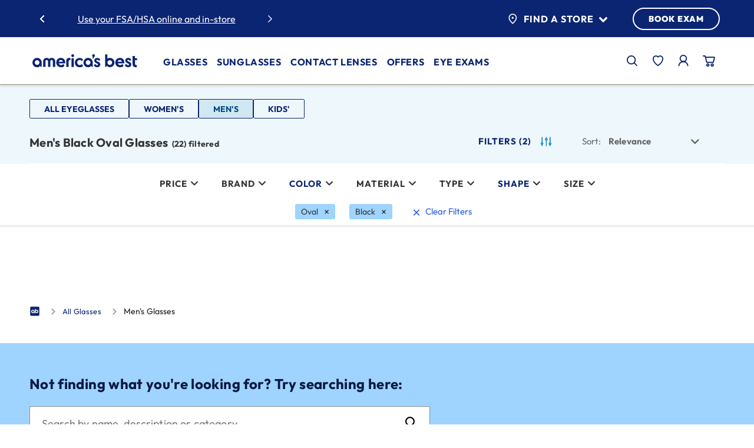

--- FILE ---
content_type: text/html;charset=UTF-8
request_url: https://www.americasbest.com/all-glasses-glasses-for-men/oval/black/c/100_110?sort=relevance&page=1
body_size: 35978
content:
<!DOCTYPE html>
	<html lang="en" >
	<head>
		<!-- Injects One Trust Script-->
		



    <!-- Test -->

<title>
			Shop Men's Black Oval Glasses at America's Best Contacts & Eyeglasses</title>
		<link rel="preload" as="style" href="/_ui/responsive/buildkit/assets/styles/fonts.css?v=2915e1">
			<link rel="stylesheet" href="/_ui/responsive/buildkit/assets/styles/fonts.css?v=2915e1" media="print" onload="this.media='all'">
			<noscript>
				<link rel="stylesheet" href="/_ui/responsive/buildkit/assets/styles/fonts.css?v=2915e1">
			</noscript>
			<link rel="stylesheet" href="/_ui/responsive/buildkit/assets/styles/fonts-ambest.css?v=2915e1">
				<meta http-equiv="Content-Type" content="text/html; charset=utf-8"/>
		<meta http-equiv="X-UA-Compatible" content="IE=edge">
		<meta charset="utf-8">
		<meta name="viewport" content="width=device-width, initial-scale=1">

		<!-- Turn off telephone number detection. -->
		<meta name="format-detection" content="telephone=no">

		<meta name="keywords">
<meta name="description" content="Save on Men's Black Oval Glasses at America's Best.Find a great selection of Glasses and get free shipping! Shop now.">
<meta name="robots" content="noindex,nofollow">
<meta name="twitter:card" content="summary_large_image">
<meta name="twitter:site" content="@Americas_Best">
<meta property="og:type" content="website">
<meta property="og:image" content="https://www.americasbest.com/medias/americas-best-logo.svg">
<meta property="og:url" content="https://www.americasbest.com/all-glasses-glasses-for-men/oval/black/c/100_110">
<meta property="og:title" content="Shop Men's Black Oval Glasses at America's Best Contacts & Eyeglasses" />

		<script type="application/ld+json">
           { 
			"@context": "https://schema.org",
			"@type": "WebPage",
			"name": "Shop Men's Black Oval Glasses at America's Best Contacts & Eyeglasses",
			"url": "https://www.americasbest.com/all-glasses-glasses-for-men/c/100_110",
			"breadcrumb":{
			"@type": "BreadcrumbList",
				"itemListElement":[
				{
					"@type":"ListItem",
						"position": 1,
						"item":{
						"@type": "Thing",
						"name": "Home",
						"@id": "https://www.americasbest.com"
					}
				 },
				
				{
					"@type":"ListItem",
						"position": 2,
						"item":{
						"@type": "Thing",
						"name": "All Glasses",
						"@id": "https://www.americasbest.com/all-glasses/c/100"
					}
				 },
				{
					"@type":"ListItem",
						"position": 3,
						"item":{
						"@type": "Thing",
						"name": "Men's Glasses",
						"@id": "https://www.americasbest.com/all-glasses-glasses-for-men/c/100_110"
					}
				 }
				]
				},

			"mainEntity":{"@type":"WebPageElement",
			"offers":{
			"@type":"Offer",
			"itemOffered":[
			
				]
				}
			}
		}
        </script>
    <link rel="shortcut icon" type="image/x-icon" media="all" href="/_ui/responsive/theme-ambest/images/favicon.png?ver=1" />
<meta name="msapplication-square70x70logo" content="/_ui/responsive/theme-ambest/images/favicon70x70.png" />
<meta name="msapplication-square150x150logo" content="/_ui/responsive/theme-ambest/images/favicon150x150.png" />
<meta name="msapplication-wide310x150logo" content="/_ui/responsive/theme-ambest/images/favicon310x150.png" />
<meta name="msapplication-square310x310logo" content="/_ui/responsive/theme-ambest/images/favicon.png" />
<link rel="apple-touch-icon" href="/_ui/responsive/theme-ambest/images/favicon180x180.png">
<link rel="icon" type="image/png" href="/_ui/responsive/theme-ambest/images/favicon16x16.png" sizes="16x16">
<link rel="icon" type="image/png" href="/_ui/responsive/theme-ambest/images/favicon32x32.png" sizes="32x32">
<link rel="icon" type="image/png" href="/_ui/responsive/theme-ambest/images/favicon96x96.png" sizes="96x96"><link rel="preload" href="/wro/build.min.js?v=2915e1" as="script" />

    <link rel="preload" href="/_ui/dist/pages/common.js?v=2915e1" as="script" />
    <link rel="preload" href="/_ui/dist/pages/product-list.js?v=2915e1" as="script" />
        <link rel="preload" href="/wro/addons_responsive.js?v=2915e1" as="script" />
    <link rel="stylesheet" type="text/css" media="all" href="/wro/ambest_responsive.css?v=2915e1" />
		<link rel="stylesheet" type="text/css" media="all" href="/wro/addons_smartedit_responsive.css?v=2915e1" />
        <link rel="stylesheet" type="text/css" media="all" href="/wro/addons_responsive.css?v=2915e1" />
		<link rel="stylesheet" type="text/css" media="all" href="/_ui/dist/theme-ambest/theme.css?v=2915e1"/>

        <link rel="stylesheet" type="text/css" media="all" href="/_ui/dist/pages/product-list.css?v=2915e1" />
            <script>
			window.mediator = {
				subscribe: function () {},
				publish:  function () {}
			}
		</script>

		<script type="text/plain" class="optanon-category-C0002" src="/_ui/shared/js/analyticsmediator.js?v=2915e1"></script>

<script>
    window.dataLayer = window.dataLayer || [];

    // Add custom variables here to get pushed onto the data layer on every page
    // dataLayer.push({});
</script>
<!-- Google Tag Manager -->
    <script>(function(w,d,s,l,i){w[l]=w[l]||[];w[l].push({'gtm.start':
        new Date().getTime(),event:'gtm.js'});var f=d.getElementsByTagName(s)[0],
        j=d.createElement(s),dl=l!='dataLayer'?'&l='+l:'';j.async=true;j.src=
        'https://www.googletagmanager.com/gtm.js?id='+i+dl;f.parentNode.insertBefore(j,f);
    })(window,document,'script','dataLayer','GTM-58BB9B');</script>
    <!-- End Google Tag Manager -->














<link rel="canonical" href="https://www.americasbest.com/all-glasses-glasses-for-men/oval/black/c/100_110?sort=relevance&page=1" />
		<link rel="prev" href="https://www.americasbest.com/all-glasses-glasses-for-men/oval/black/c/100_110?sort=relevance">
    </head>

<body class="page-productGrid-100-110 pageType-CategoryPage template-pages-category-productGridPage  smartedit-page-uid-productGrid_100_110 smartedit-page-uuid-eyJpdGVtSWQiOiJwcm9kdWN0R3JpZF8xMDBfMTEwIiwiY2F0YWxvZ0lkIjoiYW1iZXN0Q29udGVudENhdGFsb2ciLCJjYXRhbG9nVmVyc2lvbiI6Ik9ubGluZSJ9 smartedit-catalog-version-uuid-ambestContentCatalog/Online  b-group-navigation language-en theme-ambest page-Generic show-new-header-footer">
	<!-- Google Tag Manager (noscript) -->
    <noscript><iframe src="https://www.googletagmanager.com/ns.html?id=GTM-58BB9B" height="0" width="0" style="display:none;visibility:hidden"></iframe></noscript>
    <!-- End Google Tag Manager (noscript) -->
<script type="text/javascript">
    window.products = [];
    dataLayer.push({
        "cookieId": "172.71.194.3-Y12-fecee89d-758c-4c58-a95d-382166d9c8e1",
        "hasPreviousOrder": "0",
        "customerId": "",
        "isInternal": "0",
        "isLikelyARealPerson": "1",
        "visitCount": "1",
        "currency": "USD",
        "pageType": "category"

    });
    
    dataLayer.push({"event": "userLoggedInStatus", "status": "Guest"});
    </script>
<div class="overlay overlay--white" data-spinner style="display: none;">
			<div class="overlay__inner">
				<div class="spinner-border text-primary" role="status">
					<span class="sr-only">Loading...</span>
				</div>
			</div>
		</div>
	<main data-currency-iso-code="USD">
			<a href="#skip-to-content" class="skiptocontent" data-role="none">text.skipToContent</a>
			<div class="header-container sticky">
	




<header class="c-new-header" js-new-header>
    <div class="c-new-header__container container">
        <div class="c-new-header__top-bar-swiper-wrapper">
            <div class="c-new-header__top-bar-swiper">
                
                    <div class="c-new-header__swiper-wrapper">
        <div class="c-new-header__swiper js-swiper-top-bar swiper">
            <div class="swiper-wrapper">
                <div class="yCmsComponent c-new-header__swiper--slide swiper-slide">
<a href="/fsa-hsa">Use your FSA/HSA online and in-store</a></div><div class="yCmsComponent c-new-header__swiper--slide swiper-slide">
Online Exclusive: <a href="/save-money/promotions">30% Off Glasses</a></div><div class="yCmsComponent c-new-header__swiper--slide swiper-slide">
<a href="/free-shipping">Free Shipping for All Online Orders</a></div><div class="yCmsComponent c-new-header__swiper--slide swiper-slide">
Free Adjustments In-Store</div></div>
            <button type="button" class="c-new-header__swiper-btn js-swiper-nav-prev" nvi-selenium="top-bar-swiper-prev-slide-btn">
                <span class="sr-only">previous slide</span>
                <span class="icon-new-chevron-left"></span>
            </button>
            <button type="button" class="c-new-header__swiper-btn js-swiper-nav-next" nvi-selenium="top-bar-swiper-next-slide-btn">
                <span class="sr-only">next slide</span>
                <span class="icon-new-chevron-right"></span>
            </button>
        </div>
    </div>

                
            </div>
        </div>
        <div class="c-new-header__top-bar-store-wrapper">
            <div class="c-new-header__top-bar-store">
                <div class="c-new-header__cta-wrapper">
                    <div class="c-new-header__find-a-store">
                        <button type="button" class="c-new-header__find-a-store--trigger" js-menu-trigger="js-top-store-finder" nvi-selenium="top-bar-find-a-store-flyout-btn">
                            <img src="/_ui/responsive/buildkit/assets/nvicons/ab-pin-072025.svg" alt="Find a Store" class="mr-2" width="21.27" height="26" />
                            Find a Store <span class="icon icon-chevron-down ml-2 text-primary"></span>
                        </button>
                        <div class="c-new-header__find-a-store--wrapper" js-top-store-finder>
                            
                                <div class="m-store-finder-container">
            <p class="status"></p>    
            <form id="storeFinderForm" class="m-store-finder" action="/location/search" method="get" autocomplete="off"><input id="inputStoreValue" class="a-text-input m-store-finder__input js-store-inputfield" type="text" name="inputStoreValue" aria-label='Find a Store' placeholder='City, State, or ZIP code' nvi-selenium='find-a-store-address-input'>
                <button class="a-btn a-btn--primary  a-btn--is-slim m-store-finder__submit" type="submit" nvi-selenium="find-a-store-submit">GO</button>
            </form><button class="find-location js-userlocation" nvi-selenium="find-a-store-current-location-submit">
                <img src="/_ui/responsive/buildkit/assets/nvicons/locator-arrow.svg" alt="Use Current Location" width="13" height="13" /><span>Use Current Location</span>
            </button>
        </div>
    
                            
                        </div>
                    </div>
                    <a href="/location/" class="c-new-header__book-exam-btn a-btn a-btn--primary" nvi-selenium="top-bar-book-exam-link">BOOK EXAM</a>
                </div>
            </div>
        </div>
        <div class="c-new-header__main-nav-wrapper">
            <div class="c-new-header__main-nav">
                <div class="c-new-header__main-nav-left">
                    <button type="button" class="c-new-header__main-nav-trigger" js-menu-trigger="js-main-navbar" nvi-selenium="main-menu-mobile-trigger-btn" aria-expanded="false">
                        <span class="icon-ab-mobile-092025"></span>
                    </button>
                    
                        <div class="yCmsComponent c-new-header__main-nav-logo">
<div class="banner__component simple-banner">
	<a href="/"><img title="America&#039;s Best Contacts &amp; Eyeglasses"
				alt="America&#039;s Best Contacts &amp; Eyeglasses" src="/medias/ab-logo-072025.svg?context=[base64]"></a>
		</div></div>
                    
                </div>
                <div class="c-new-header__main-navbar-wrapper">
                    <nav class="c-new-header__main-navbar c-main-navbar" role="navigation" aria-label="main navigation" js-main-navbar>
                        <div class="c-main-navbar__mobile-top">
                            <button type="button" class="c-main-navbar__close-btn" js-menu-trigger="js-close-all" nvi-selenium="main-menu-mobile-close-btn">
                                <span class="icon-close-092025"></span>
                                <small>CLOSE</small>
                            </button>
                            <a href="/login" class="c-main-navbar__sign-in-btn a-btn a-btn--primary" nvi-selenium="main-menu-mobile-sign-in-link">
                                <span class="icon-ab-account-092025"></span>
                                SIGN IN
                            </a>
                        </div>
                        
                            <ul class="yCmsComponent c-main-navbar__main-menu">
<li class="yCmsComponent">
<button type="button" class="c-main-navbar__main-menu--button" js-menu-trigger="js-submenu-glasses" nvi-selenium="glasses-menu-flyout-trigger-btn" aria-expanded="false">
            Glasses<span class="icon-new-chevron-right"></span>
        </button>
        <ul class="c-main-navbar__sub-menu glasses" js-submenu-glasses>
            <li>
                <button type="button" class="c-main-navbar__sub-menu--button" js-menu-trigger="js-submenu-glasses" nvi-selenium="glasses-submenu-flyout-trigger-btn" aria-expanded="false">
                    <span class="icon-new-chevron-left"></span> Glasses</button>
                <ul class="c-main-navbar__sub-menu-items" js-submenu-glasses>
                    <li class="yCmsComponent shopGlasses js-index-0">
<button type="button" class="c-main-navbar__sub-menu-items--button" js-menu-trigger="js-collapse-shopGlasses" nvi-selenium="shopGlasses-submenu-collapse-trigger-btn" aria-expanded="false">
        Shop Eyeglasses<span class="icon-new-chevron-down"></span>
    </button>
<ul class="c-main-navbar__sub-menu-collapse normal " js-collapse-shopGlasses style="--sub-menu-link-count: 5">
    <li class="">
            <a href="/all-glasses/c/100" nvi-selenium="AllGlassesLink-submenu-collapse-link" aria-label="All  Glasses">
                        All Eyeglasses</a> 
                </li>
    <li class="">
            <a href="/all-glasses-glasses-for-women/c/100_120" nvi-selenium="WomensGlassesLink-submenu-collapse-link" aria-label="Womens Glasses">
                        Women's Glasses</a> 
                </li>
    <li class="">
            <a href="/all-glasses-glasses-for-men/c/100_110" nvi-selenium="MensGlassesLink-submenu-collapse-link" aria-label="Mens Glasses">
                        Men's Glasses</a> 
                </li>
    <li class="">
            <a href="/all-glasses-glasses-for-kids/c/100_140" nvi-selenium="KidsGlassesLink-submenu-collapse-link" aria-label="Kids Glasses">
                        Kids' Glasses</a> 
                </li>
    <li class="">
            <a href="/eyeglass-lenses" nvi-selenium="lens-options-link-submenu-collapse-link" aria-label="Lens Options Other Category">
                        <hr style="height: 1px;border: 0;height: 1px;background: #ccc;width: 100%;position:absolute;margin-top: 0;top: 0;"><span style="margin-top: 10px">Lens Options</span></a> 
                </li>
    </ul>
</li><li class="yCmsComponent price js-index-1">
<button type="button" class="c-main-navbar__sub-menu-items--button" js-menu-trigger="js-collapse-price" nvi-selenium="price-submenu-collapse-trigger-btn" aria-expanded="false">
        Price<span class="icon-new-chevron-down"></span>
    </button>
<ul class="c-main-navbar__sub-menu-collapse normal " js-collapse-price style="--sub-menu-link-count: 4">
    <li class="">
            <a href="/all-glasses/c/100?price=:price:$79.95" nvi-selenium="Price79GlassesLink-submenu-collapse-link" aria-label="$79.95 price Glasses">
                        $79.95</a> 
                </li>
    <li class="">
            <a href="/all-glasses/c/100?price=:price:$89.95" nvi-selenium="Price89GlassesLink-submenu-collapse-link" aria-label="$89.95 price Glasses">
                        $89.95</a> 
                </li>
    <li class="">
            <a href="/all-glasses/c/100?price=:price:$99.95" nvi-selenium="Price99GlassesLink-submenu-collapse-link" aria-label="$99.95 price Glasses">
                        $99.95</a> 
                </li>
    <li class="">
            <a href="/all-glasses/c/100?price=:price:$129.95:price:$159.95:price:$179.95:price:$180%20and%20Up" nvi-selenium="Price100GlassesLink-submenu-collapse-link" aria-label=" Glasses">
                        $129.95+</a> 
                </li>
    </ul>
</li><li class="yCmsComponent shape js-index-2">
<button type="button" class="c-main-navbar__sub-menu-items--button" js-menu-trigger="js-collapse-shape" nvi-selenium="shape-submenu-collapse-trigger-btn" aria-expanded="false">
        Shape<span class="icon-new-chevron-down"></span>
    </button>
<ul class="c-main-navbar__sub-menu-collapse normal " js-collapse-shape style="--sub-menu-link-count: 6">
    <li class="">
            <img src="/medias/glasses-square.svg?context=[base64]" alt="" />
                    <a href="/all-glasses/square/c/100" nvi-selenium="ShapeSquareGlassesLink-submenu-collapse-link" aria-label="Square Glasses">
                        Square</a> 
                </li>
    <li class="">
            <img src="/medias/glasses-rectangle.svg?context=[base64]" alt="" />
                    <a href="/all-glasses/rectangle/c/100" nvi-selenium="ShapeRectangleGlassesLink-submenu-collapse-link" aria-label="Rectangle Glasses">
                        Rectangle</a> 
                </li>
    <li class="">
            <img src="/medias/glasses-cat-eye.svg?context=[base64]" alt="" />
                    <a href="/all-glasses/cat–eye/c/100" nvi-selenium="ShapeCatEyeGlassesLink-submenu-collapse-link" aria-label="Cat Eye Glasses">
                        Cat Eye</a> 
                </li>
    <li class="">
            <img src="/medias/glasses-round.svg?context=[base64]" alt="" />
                    <a href="/all-glasses/round/c/100" nvi-selenium="ShapeRoundGlassesLink-submenu-collapse-link" aria-label="Round Glasses">
                        Round</a> 
                </li>
    <li class="">
            <img src="/medias/glasses-oval.svg?context=bWFzdGVyfGltYWdlc3w0ODExfGltYWdlL3N2Zyt4bWx8YURReEwyZ3lOeTg0TnprMk1UWTVNalF3TmpBMkwyZHNZWE56WlhNdGIzWmhiQzV6ZG1jfDk0NzQ1MDhlOWQzZGQxMWVkMDYzZTY1ZTUzZTlkZTQ2YTdmMzBhODAwM2E1NDdlYTZjNThhZWFlN2U1NDE0YTc" alt="" />
                    <a href="/all-glasses/oval/c/100" nvi-selenium="ShapeOvalGlassesLink-submenu-collapse-link" aria-label="Oval Glasses">
                        Oval</a> 
                </li>
    <li class="">
            <img src="/medias/glasses-aviator.svg?context=[base64]" alt="" />
                    <a href="/all-glasses/aviator/c/100" nvi-selenium="ShapeAviatorGlassesLink-submenu-collapse-link" aria-label="Aviator Glasses">
                        Aviator</a> 
                </li>
    </ul>
</li><li class="yCmsComponent topBrands js-index-3">
<button type="button" class="c-main-navbar__sub-menu-items--button" js-menu-trigger="js-collapse-topBrands" nvi-selenium="topBrands-submenu-collapse-trigger-btn" aria-expanded="false">
        Top Brands<span class="icon-new-chevron-down"></span>
    </button>
<ul class="c-main-navbar__sub-menu-collapse normal " js-collapse-topBrands style="--sub-menu-link-count: 7">
    <li class="img-link">
            <a href="/all-glasses/rayban-rayban–meta/c/100" nvi-selenium="BrandRayBanGlassesLink-submenu-collapse-link" aria-label="Ray Ban Glasses">
                        <img src="/medias/ray-ban-logo.svg?context=bWFzdGVyfHJvb3R8NjkxNHxpbWFnZS9zdmcreG1sfGFHVm1MMmhoTkM4NU9EQTBNalk1TWpnNU5UQXlMM0poZVMxaVlXNHRiRzluYnk1emRtY3w1NDU4ZjFmZDM2NmMwYzkzNDNmZDVlNzZmMDI3ZTkxMmJkY2Q1ZTQ5ODFiOTc1MDAzOTBmZDRjMmM5ODM5OGU1" alt="Rayban for Glasses" />
                    </a> 
                </li>
    <li class="img-link">
            <a href="/all-glasses/oakley/c/100" nvi-selenium="BrandOakleyGlassesLink-submenu-collapse-link" aria-label="Oakley Glasses">
                        <img src="/medias/oakley-logo.svg?context=bWFzdGVyfHJvb3R8MzExOXxpbWFnZS9zdmcreG1sfGFEYzRMMmcwTkM4NU9EQTBNalk0TlRBek1EY3dMMjloYTJ4bGVTMXNiMmR2TG5OMlp3fDdkNTZiZDRiZjhlMGJmMzRkNzIxNjE0MDI0YTJhMmMzZGVlNjliOWFhNjJjZWYzZjYzZGEzNzZkNmRjNTM0NmM" alt="Oakley for Glasses" />
                    </a> 
                </li>
    <li class="img-link">
            <a href="/all-glasses/michael–kors/c/100" nvi-selenium="BrandMichaelKorsGlassesLink-submenu-collapse-link" aria-label="Michael Kors Glasses">
                        <img src="/medias/michael-kors-logo.svg?context=[base64]" alt="Michael Kors for Glasses" />
                    </a> 
                </li>
    <li class="img-link">
            <a href="/all-glasses/adidas/c/100" nvi-selenium="BrandAdidasGlassesLink-submenu-collapse-link" aria-label="Adidas Glasses">
                        <img src="/medias/adidas-logo.svg?context=bWFzdGVyfHJvb3R8MjQ1MnxpbWFnZS9zdmcreG1sfGFEVTFMMmc1WXk4NU9EQTBNalkyTVRRek56YzBMMkZrYVdSaGN5MXNiMmR2TG5OMlp3fGY1OTQzYjJkMDRjZWI3ODBlY2RmMjhjMjVlZDNiM2JkYTI3ZjgxNTA0ZGZjNjQ4ZTY1N2MzOGIzYjBiNWQzMmY" alt="Adidas for Glasses" />
                    </a> 
                </li>
    <li class="img-link">
            <a href="/all-glasses/nike/c/100" nvi-selenium="BrandNikeGlassesLink-submenu-collapse-link" aria-label="Nike Glasses">
                        <img src="/medias/nike-logo.svg?context=bWFzdGVyfHJvb3R8NDYwfGltYWdlL3N2Zyt4bWx8YUdFNUwyZ3pZUzg1T0RBME1qWTRNalF3T1RJMkwyNXBhMlV0Ykc5bmJ5NXpkbWN8Yzg3NDMyNzNkYzFiZTZiNzM3NTI5YzQ3MGEyOTg1YzQwZjFjYWEwNzRiZmE4N2ZjMjAxY2ZiMjQ0Mjc3M2ZmYQ" alt="Nike for Glasses" />
                    </a> 
                </li>
    <li class="img-link">
            <a href="/all-glasses/archer–and–avery/c/100" nvi-selenium="BrandArcherAveryGlassesLink-submenu-collapse-link" aria-label="Archer & Avery Glasses">
                        <img src="/medias/archer-and-avery-logo.svg?context=[base64]" alt="Archer and Avery for Glasses" />
                    </a> 
                </li>
    <li class="">
            <a href="/all-glasses/c/100" nvi-selenium="BrandShopAllGlassesLink-submenu-collapse-link" aria-label="Shop All Brands Glasses">
                        Shop All Brands</a> 
                </li>
    </ul>
</li></ul>
            </li>
            <li class="c-main-navbar__sub-menu-promo">
                    <a class="m-nav-promo-block js-promo-block" href="/save-money/2-pair-offer" nvi-selenium="NviMainNavSubMenuItemGlassesPromoComponent-primary-link">
  <picture class="m-nav-promo-block__graphic">
            <source media="(min-width: 1024px)" data-srcset="/medias/AB-web-MM-AllstarCosmic-2509-360x360.jpg?context=[base64]"/>
                <img class="m-nav-promo-block__graphic-img js-lazy-nav" title="" data-src="/medias/AB-web-MM-AllstarCosmic-2509-360x360.jpg?context=[base64]"
                 alt="" width="400" height="400"/>
        </picture>
    <div class="m-nav-promo-block__content">
        <p class="m-nav-promo-block__eyebrow"><span style="color:#efede7">In-Store Offer</span></p>
        <h5 class="m-nav-promo-block__title"><span style="color:#efede7">2 for $95 &#43; an eye exam</span></h5>
        <strong><span class="m-nav-promo-block__link js-sr-link"> <span style="color:white;">LEARN MORE</span></span></strong>
        </div>
</a>
  </li>
            </ul>
    </li><li class="yCmsComponent">
<button type="button" class="c-main-navbar__main-menu--button" js-menu-trigger="js-submenu-sunglasses" nvi-selenium="sunglasses-menu-flyout-trigger-btn" aria-expanded="false">
            Sunglasses<span class="icon-new-chevron-right"></span>
        </button>
        <ul class="c-main-navbar__sub-menu sunglasses" js-submenu-sunglasses>
            <li>
                <button type="button" class="c-main-navbar__sub-menu--button" js-menu-trigger="js-submenu-sunglasses" nvi-selenium="sunglasses-submenu-flyout-trigger-btn" aria-expanded="false">
                    <span class="icon-new-chevron-left"></span> Sunglasses</button>
                <ul class="c-main-navbar__sub-menu-items" js-submenu-sunglasses>
                    <li class="yCmsComponent shopSunGlasses js-index-0">
<button type="button" class="c-main-navbar__sub-menu-items--button" js-menu-trigger="js-collapse-shopSunGlasses" nvi-selenium="shopSunGlasses-submenu-collapse-trigger-btn" aria-expanded="false">
        Shop Sunglasses<span class="icon-new-chevron-down"></span>
    </button>
<ul class="c-main-navbar__sub-menu-collapse normal " js-collapse-shopSunGlasses style="--sub-menu-link-count: 3">
    <li class="">
            <a href="/sunglasses/c/600" nvi-selenium="AllSunGlassesLink-submenu-collapse-link" aria-label="All Sunglasses">
                        All Sunglasses</a> 
                </li>
    <li class="">
            <a href="/sunglasses-glasses-for-women/c/600_620" nvi-selenium="WomensSunGlassesLink-submenu-collapse-link" aria-label="Womens Sunglasses">
                        Women's Sunglasses</a> 
                </li>
    <li class="">
            <a href="/sunglasses-glasses-for-men/c/600_610" nvi-selenium="MensSunGlassesLink-submenu-collapse-link" aria-label="Mens Sunglasses">
                        Men's Sunglasses</a> 
                </li>
    </ul>
</li><li class="yCmsComponent priceSunGlasses js-index-1">
<button type="button" class="c-main-navbar__sub-menu-items--button" js-menu-trigger="js-collapse-priceSunGlasses" nvi-selenium="priceSunGlasses-submenu-collapse-trigger-btn" aria-expanded="false">
        Price<span class="icon-new-chevron-down"></span>
    </button>
<ul class="c-main-navbar__sub-menu-collapse normal " js-collapse-priceSunGlasses style="--sub-menu-link-count: 4">
    <li class="">
            <a href="/sunglasses/c/600?price=:price:$79.95" nvi-selenium="Price79SunGlassesLink-submenu-collapse-link" aria-label="$79.95 price Sunglasses">
                        $79.95</a> 
                </li>
    <li class="">
            <a href="/sunglasses/c/600?price=:price:$89.95" nvi-selenium="Price89SunGlassesLink-submenu-collapse-link" aria-label="$89.95 price Sunglasses">
                        $89.95</a> 
                </li>
    <li class="">
            <a href="/sunglasses/c/600?price=:price:$99.95" nvi-selenium="Price99SunGlassesLink-submenu-collapse-link" aria-label="$99.95 price Sunglasses">
                        $99.95</a> 
                </li>
    <li class="">
            <a href="/sunglasses/c/600?price=:price:$129.95:price:$159.95:price:$179.95:price:$180%20and%20Up" nvi-selenium="Price100SunGlassesLink-submenu-collapse-link" aria-label=" Sunglasses">
                        $129.95+</a> 
                </li>
    </ul>
</li><li class="yCmsComponent shapeSunGlasses js-index-2">
<button type="button" class="c-main-navbar__sub-menu-items--button" js-menu-trigger="js-collapse-shapeSunGlasses" nvi-selenium="shapeSunGlasses-submenu-collapse-trigger-btn" aria-expanded="false">
        Shape<span class="icon-new-chevron-down"></span>
    </button>
<ul class="c-main-navbar__sub-menu-collapse normal " js-collapse-shapeSunGlasses style="--sub-menu-link-count: 6">
    <li class="">
            <img src="/medias/glasses-square.svg?context=[base64]" alt="" />
                    <a href="/sunglasses/square/c/600" nvi-selenium="ShapeSquareSunGlassesLink-submenu-collapse-link" aria-label="Square Sunglasses">
                        Square</a> 
                </li>
    <li class="">
            <img src="/medias/glasses-rectangle.svg?context=[base64]" alt="" />
                    <a href="/sunglasses/rectangle/c/600" nvi-selenium="ShapeRectangleSunGlassesLink-submenu-collapse-link" aria-label="Rectangle Sunglasses">
                        Rectangle</a> 
                </li>
    <li class="">
            <img src="/medias/glasses-cat-eye.svg?context=[base64]" alt="" />
                    <a href="/sunglasses/cat–eye/c/600" nvi-selenium="ShapeCatEyeSunGlassesLink-submenu-collapse-link" aria-label="Cat Eye Sunglasses">
                        Cat Eye</a> 
                </li>
    <li class="">
            <img src="/medias/glasses-round.svg?context=[base64]" alt="" />
                    <a href="/sunglasses/round/c/600" nvi-selenium="ShapeRoundSunGlassesLink-submenu-collapse-link" aria-label="Round Sunglasses">
                        Round</a> 
                </li>
    <li class="">
            <img src="/medias/glasses-oval.svg?context=bWFzdGVyfGltYWdlc3w0ODExfGltYWdlL3N2Zyt4bWx8YURReEwyZ3lOeTg0TnprMk1UWTVNalF3TmpBMkwyZHNZWE56WlhNdGIzWmhiQzV6ZG1jfDk0NzQ1MDhlOWQzZGQxMWVkMDYzZTY1ZTUzZTlkZTQ2YTdmMzBhODAwM2E1NDdlYTZjNThhZWFlN2U1NDE0YTc" alt="" />
                    <a href="/sunglasses/oval/c/600" nvi-selenium="ShapeOvalSunGlassesLink-submenu-collapse-link" aria-label="Oval Sunglasses">
                        Oval</a> 
                </li>
    <li class="">
            <img src="/medias/glasses-aviator.svg?context=[base64]" alt="" />
                    <a href="/sunglasses/aviator/c/600" nvi-selenium="ShapeAviatorSunGlassesLink-submenu-collapse-link" aria-label="Aviator Sunglasses">
                        Aviator</a> 
                </li>
    </ul>
</li><li class="yCmsComponent topBrandsSunGlasses js-index-3">
<button type="button" class="c-main-navbar__sub-menu-items--button" js-menu-trigger="js-collapse-topBrandsSunGlasses" nvi-selenium="topBrandsSunGlasses-submenu-collapse-trigger-btn" aria-expanded="false">
        Top Brands<span class="icon-new-chevron-down"></span>
    </button>
<ul class="c-main-navbar__sub-menu-collapse normal " js-collapse-topBrandsSunGlasses style="--sub-menu-link-count: 7">
    <li class="img-link">
            <a href="/sunglasses/rayban-rayban–meta/c/600" nvi-selenium="BrandRayBanSunGlassesLink-submenu-collapse-link" aria-label="Ray Ban Sunglasses">
                        <img src="/medias/ray-ban-logo.svg?context=bWFzdGVyfHJvb3R8NjkxNHxpbWFnZS9zdmcreG1sfGFHVm1MMmhoTkM4NU9EQTBNalk1TWpnNU5UQXlMM0poZVMxaVlXNHRiRzluYnk1emRtY3w1NDU4ZjFmZDM2NmMwYzkzNDNmZDVlNzZmMDI3ZTkxMmJkY2Q1ZTQ5ODFiOTc1MDAzOTBmZDRjMmM5ODM5OGU1" alt="Rayban for Sunglasses" />
                    </a> 
                </li>
    <li class="img-link">
            <a href="/sunglasses/nike/c/600" nvi-selenium="BrandNikeSunGlassesLink-submenu-collapse-link" aria-label="Nike Sunglasses">
                        <img src="/medias/nike-logo.svg?context=bWFzdGVyfHJvb3R8NDYwfGltYWdlL3N2Zyt4bWx8YUdFNUwyZ3pZUzg1T0RBME1qWTRNalF3T1RJMkwyNXBhMlV0Ykc5bmJ5NXpkbWN8Yzg3NDMyNzNkYzFiZTZiNzM3NTI5YzQ3MGEyOTg1YzQwZjFjYWEwNzRiZmE4N2ZjMjAxY2ZiMjQ0Mjc3M2ZmYQ" alt="Nike for Sunglasses" />
                    </a> 
                </li>
    <li class="img-link">
            <a href="/sunglasses/vera–bradley/c/600" nvi-selenium="BrandVeraBradleySunGlassesLink-submenu-collapse-link" aria-label="Vera Bradley Sunglasses">
                        <img src="/medias/vera-bradley.png?context=bWFzdGVyfHJvb3R8MTYyMHxpbWFnZS9wbmd8YUdVMUwyZzFOeTg1TnpZeE5UQTNOVGN6Tnprd0wzWmxjbUV0WW5KaFpHeGxlUzV3Ym1jfGVlZWMwZGQxMjQyMDE4YTZlMzYwMTY5MjkxZjI3MTc4OWI1OTk1Y2NmZjEyNGMzMjgzMjQ0MTU4ZDUwYjY1Mjg" alt="Vera Bradley for Sunglasses" />
                    </a> 
                </li>
    <li class="img-link">
            <a href="/sunglasses/ralph/c/600" nvi-selenium="BrandRalphLaurenSunGlassesLink-submenu-collapse-link" aria-label="Ralph Lauren Sunglasses">
                        <img src="/medias/ralph-lauren.png?context=bWFzdGVyfHJvb3R8MTIxMXxpbWFnZS9wbmd8YURFekwyZ3dNUzg1TnpZeE5UQTRNRGs0TURjNEwzSmhiSEJvTFd4aGRYSmxiaTV3Ym1jfGVlYzVmOTcwMmY3N2M3MjEwMTYxODIwMmMyODZkNTdhNDQ2YmFlOGJkZjA4MGZhMzMxYWFhZjM0YzIwOTk3NDg" alt="Ralph for Sunglasses" />
                    </a> 
                </li>
    <li class="img-link">
            <a href="/sunglasses/dkny/c/600" nvi-selenium="BrandDNYKSunGlassesLink-submenu-collapse-link" aria-label="DNYK Sunglasses">
                        <img src="/medias/dkny-logo.svg?context=bWFzdGVyfHJvb3R8MTE4NHxpbWFnZS9zdmcreG1sfGFESTNMMmc0TVM4NU9EQTBNalkyT1RNd01qQTJMMlJyYm5rdGJHOW5ieTV6ZG1jfGEwMGY1M2M5Mzc1YTlmMGU2ZTM0MWZlYTBjMzFkMTVlYmRkNDhkNzFjMDY2NGU5MmIyYzQwYjNlNTNjNzVmMzg" alt="DNYK for Sunglasses" />
                    </a> 
                </li>
    <li class="img-link">
            <a href="/sunglasses/prive–revaux/c/600" nvi-selenium="BrandPriveReveuxSunGlassesLink-submenu-collapse-link" aria-label="Prive Revaux Sunglasses">
                        <img src="/medias/logo-Prive.png?context=bWFzdGVyfHJvb3R8OTQwMXxpbWFnZS9wbmd8YURFMEwyaGlNeTg1TXpZNU5EY3hNelV5T0RZeUwyeHZaMjlmVUhKcGRtVXVjRzVufDA2YzgyZTgwNDY3ZGE2MzA4ODJhZWFmZjdlOGU4MjE2MjRhYjQ1ZDExOGZhNDU1NjcxZGRkYTMzNDc3NzllODU" alt="Prive Revaux for Sunglasses" />
                    </a> 
                </li>
    <li class="">
            <a href="/sunglasses/c/600" nvi-selenium="BrandShopAllSunGlassesLink-submenu-collapse-link" aria-label="Shop All Brands Sunglasses">
                        Shop All Brands</a> 
                </li>
    </ul>
</li></ul>
            </li>
            <li class="c-main-navbar__sub-menu-promo">
                    <a class="m-nav-promo-block js-promo-block" href="/sun-glasses/c/600" nvi-selenium="NviMainNavSubMenuItemSunGlassesPromoComponent-primary-link">
  <picture class="m-nav-promo-block__graphic">
            <source media="(min-width: 1024px)" data-srcset="/medias/AB-web-MM-Muse-Flowers-2509-360x360.jpg?context=[base64]"/>
                <img class="m-nav-promo-block__graphic-img js-lazy-nav" title="" data-src="/medias/AB-web-MM-Muse-Flowers-2509-360x360.jpg?context=[base64]"
                 alt="" width="400" height="400"/>
        </picture>
    <div class="m-nav-promo-block__content">
        <h5 class="m-nav-promo-block__title"><span style="color:#efede7">Prescription and Non-Rx Sunglasses</span></h5>
        <strong><span class="m-nav-promo-block__link js-sr-link"><span style="color:white;">SHOP NOW</span></span></strong>
        </div>
</a>
  </li>
            </ul>
    </li><li class="yCmsComponent">
<button type="button" class="c-main-navbar__main-menu--button" js-menu-trigger="js-submenu-contacts" nvi-selenium="contacts-menu-flyout-trigger-btn" aria-expanded="false">
            Contact Lenses<span class="icon-new-chevron-right"></span>
        </button>
        <ul class="c-main-navbar__sub-menu contacts" js-submenu-contacts>
            <li>
                <button type="button" class="c-main-navbar__sub-menu--button" js-menu-trigger="js-submenu-contacts" nvi-selenium="contacts-submenu-flyout-trigger-btn" aria-expanded="false">
                    <span class="icon-new-chevron-left"></span> Contact Lenses</button>
                <ul class="c-main-navbar__sub-menu-items" js-submenu-contacts>
                    <li class="yCmsComponent contactBrands js-index-0">
<button type="button" class="c-main-navbar__sub-menu-items--button" js-menu-trigger="js-collapse-contactBrands" nvi-selenium="contactBrands-submenu-collapse-trigger-btn" aria-expanded="false">
        Top Brands<span class="icon-new-chevron-down"></span>
    </button>
<ul class="c-main-navbar__sub-menu-collapse normal " js-collapse-contactBrands style="--sub-menu-link-count: 8">
    <li class="img-link">
            <a href="/contacts/sofmed/c/500" nvi-selenium="BrandSofmedLink-submenu-collapse-link" aria-label="Sofmed Contacts">
                        <img src="/medias/?context=bWFzdGVyfGltYWdlc3wyMTMzfGltYWdlL3BuZ3xhR1kxTDJnM1ppODROemsyTVRZNE56UTVNRGcyfGY0OTdjMzZmNGQ0OTVhOGZiNmE5NWY3Y2QxODE2YWIzNjFmMWY2M2U0YmFiZGE3ZGMyMjVlOTMwNTMwZjBiODI" alt="Sofmed for Contacts" />
                    </a> 
                </li>
    <li class="img-link">
            <a href="/contacts/acuvue/c/500" nvi-selenium="BrandAcuvueLink-submenu-collapse-link" aria-label="Acuvue Contacts">
                        <img src="/medias/?context=bWFzdGVyfGltYWdlc3wyNzM4fGltYWdlL3BuZ3xhRFJqTDJnNE1DODROemsyTVRZNE56RTJNekU0fDJlOTVkZjI1NDMyNmMxMjE2NzFhOGJlMjY1MjU5MTY1ODg2NTcxOGMyZWEyYTViMWM5MDEzMzc1NmJjNmI1ZTE" alt="Acuvue for Contacts" />
                    </a> 
                </li>
    <li class="img-link">
            <a href="/contacts/biofinity/c/500" nvi-selenium="BrandBiofinityLink-submenu-collapse-link" aria-label="Biofinity Contacts">
                        <img src="/medias/?context=bWFzdGVyfGltYWdlc3wyMDM0fGltYWdlL3BuZ3xhREl6TDJnM1l5ODROemsyTVRZNE9EZ3dNVFU0fGIyYjlmNmI2MTA2MjM1MTFiYTQ0MWI2ZGQ0NDYzMmNlMzZiZjkzYWM3N2YzOWNiODY1MjgzNDgzMzJjOTcyNzY" alt="Biofinity for Contacts" />
                    </a> 
                </li>
    <li class="img-link">
            <a href="/contacts/focus–dailies/c/500" nvi-selenium="BrandDailiesLink-submenu-collapse-link" aria-label="Dailies Contacts">
                        <img src="/medias/?context=bWFzdGVyfGltYWdlc3wyNzE0fGltYWdlL3BuZ3xhRGhpTDJnM1ppODROemsyTVRZNE56Z3hPRFUwfGUyNzhhYjlkOWJiOTUwYThmZTY2ZjA1MDVkMmQyNGI5NGM4MGQ3ZTUxZTEwMmNhYmZiYTY0ODE5ZTNmMDlhNTA" alt="Dailies for Contacts" />
                    </a> 
                </li>
    <li class="img-link">
            <a href="/contacts/air–optix/c/500" nvi-selenium="BrandAirOptixLink-submenu-collapse-link" aria-label="Air Optix Contacts">
                        <img src="/medias/?context=bWFzdGVyfGltYWdlc3w1OTc1fGltYWdlL3BuZ3xhR1l6TDJnNE1pODROemsyTVRZNE5qZ3pOVFV3fGZmN2Q5NmI3MzE2MzZlMzQyZGNjYzFkYzJiZjJiYTdhNzk4MDAyNDM4NzRlYWYzNTlmMzA3ZWI5MDA5ODQ0ZGE" alt="Air Optix for Contacts" />
                    </a> 
                </li>
    <li class="img-link">
            <a href="/contacts/precision–1/c/500" nvi-selenium="BrandPrecision1Link-submenu-collapse-link" aria-label="Precision1 Contacts">
                        <img src="/medias/?context=bWFzdGVyfGltYWdlc3w3OTk5fGltYWdlL3N2Zyt4bWx8YURZMEwyZ3paQzg1T0RBME1qY3hPVEV3T1RReXw3YjU0NDJkOGUzMTBlNjk5MjI0ZGY4NDYyYTI4MGYzNTM0OTRlNGU1ZjcxZDNhMjZmODMzNDU5ZDk1NTllZGYw" alt="Precesion 1 for Contacts" />
                    </a> 
                </li>
    <li class="img-link">
            <a href="/contacts/ultra/c/500" nvi-selenium="BrandUltraLink-submenu-collapse-link" aria-label="Ultra Contacts">
                        <img src="/medias/?context=bWFzdGVyfGltYWdlc3wyMTg0fGltYWdlL3N2Zyt4bWx8YURFeUwyZ3paUzg1T0RBME1qY3hPVGMyTkRjNHwzZWJjNTE5MDBlMzVkZTcwYTI2NDY3OWQ3ZTM4NzljOGY3YWUzMjIyMjNkZjNmZTIwYjM2NGM4YTk1ZWI4Y2E5" alt="Ultra for Contacts" />
                    </a> 
                </li>
    <li class="">
            <a href="/contacts/c/500" nvi-selenium="BrandAllBrandsLink-submenu-collapse-link" aria-label="Shop All Brands Contacts">
                        Shop All Brands</a> 
                </li>
    </ul>
</li><li class="yCmsComponent contactsTwo js-index-1">
<ul class="c-main-navbar__sub-menu-collapse grid no-display-text" js-collapse-contactsTwo style="--sub-menu-link-count: 2">
    <li class="text-over-image">
            <a href="/save-money/eyecare-club" style="background-image: url(/medias/?context=bWFzdGVyfGltYWdlc3wzMzUzNnxpbWFnZS9qcGVnfGFHSmlMMmd6WkM4NU9EQTBNamN4T1RRek56RXd8NmMyOTM2NmUxMTRlNDliNDY0OWMwNGM0NWUwN2Y1YmYxNTczMjhiMmY0NjM5NTE0YzU4MTI1MTFhMjE2NjhmNg)" nvi-selenium="SaveWithEyeCareClubLink-submenu-collapse-link" aria-label=" Other Category">
                        <span>Save with Eyecare Club<span class="icon-new-chevron-right"></span></span>
                    </a>
                </li>
    <li class="text-over-image">
            <a href="/contacts/sofmed" style="background-image: url(/medias/?context=bWFzdGVyfGltYWdlc3w0OTQxNHxpbWFnZS9qcGVnfGFEWTFMMmc0T0M4NU9EQTBNamN5TURBNU1qUTJ8YzJmZmZmNTFlODk2NWExNjMxNGQ1ZWIwNTM1NWExNGVjNGIxMzkzM2NhNTVmODZkMTBjOTJmZjk0N2VhNTFjMg)" nvi-selenium="SofmedFamilyContactsLink-submenu-collapse-link" aria-label=" Contacts">
                        <span>Sofmed® Contact Lenses<span class="icon-new-chevron-right"></span></span>
                    </a>
                </li>
    </ul>
</li></ul>
            </li>
            <li class="c-main-navbar__sub-menu-promo">
                    <a class="m-nav-promo-block js-promo-block" href="/rebates" nvi-selenium="NviMainNavSubMenuItemContactsPromoComponent-primary-link">
  <picture class="m-nav-promo-block__graphic">
            <source media="(min-width: 1024px)" data-srcset="/medias/rebates-nav-promo.jpg?context=[base64]"/>
                <img class="m-nav-promo-block__graphic-img js-lazy-nav" title="" data-src="/medias/rebates-nav-promo.jpg?context=[base64]"
                 alt="" width="400" height="400"/>
        </picture>
    <div class="m-nav-promo-block__content">
        <p class="m-nav-promo-block__eyebrow"> </p>
        <h5 class="m-nav-promo-block__title">Save on contacts with rebates!</h5>
        <strong><span class="m-nav-promo-block__link js-sr-link">VIEW AVAILABLE REBATES</span></strong>
        </div>
</a>
  </li>
            </ul>
    </li><li class="yCmsComponent">
<button type="button" class="c-main-navbar__main-menu--button" js-menu-trigger="js-submenu-offers" nvi-selenium="offers-menu-flyout-trigger-btn" aria-expanded="false">
            Offers<span class="icon-new-chevron-right"></span>
        </button>
        <ul class="c-main-navbar__sub-menu offers" js-submenu-offers>
            <li>
                <button type="button" class="c-main-navbar__sub-menu--button" js-menu-trigger="js-submenu-offers" nvi-selenium="offers-submenu-flyout-trigger-btn" aria-expanded="false">
                    <span class="icon-new-chevron-left"></span> Offers</button>
                <ul class="c-main-navbar__sub-menu-items" js-submenu-offers>
                    <li class="yCmsComponent inStoreOffers js-index-0">
<button type="button" class="c-main-navbar__sub-menu-items--button" js-menu-trigger="js-collapse-inStoreOffers" nvi-selenium="inStoreOffers-submenu-collapse-trigger-btn" aria-expanded="false">
        In-Store Offers<span class="icon-new-chevron-down"></span>
    </button>
<ul class="c-main-navbar__sub-menu-collapse normal " js-collapse-inStoreOffers style="--sub-menu-link-count: 3">
    <li class="">
            <a href="/save-money/2-pair-offer" nvi-selenium="EyeGlassesOfferLink-submenu-collapse-link" aria-label=" Other Category">
                        <b>Eyeglasses:</b><br>Exam + 2 Pairs for $95</a> 
                </li>
    <li class="">
            <a href="/save-money/2-pairs-of-progressives-offer" nvi-selenium="KidsGlassesOfferLink-submenu-collapse-link" aria-label=" Other Category">
                        <b>Progressives:</b><br>Exam + 2 Pairs for $195</a> 
                </li>
    <li class="">
            <a href="/save-money/2-pairs-of-bifocals-offer" nvi-selenium="BifocalsGlassesOfferLink-submenu-collapse-link" aria-label=" Other Category">
                        <b>Bifocals:</b><br>Exam + 2 Pairs for $145</a> 
                </li>
    </ul>
</li><li class="yCmsComponent onlineOffers js-index-1">
<button type="button" class="c-main-navbar__sub-menu-items--button" js-menu-trigger="js-collapse-onlineOffers" nvi-selenium="onlineOffers-submenu-collapse-trigger-btn" aria-expanded="false">
        Online Offers<span class="icon-new-chevron-down"></span>
    </button>
<ul class="c-main-navbar__sub-menu-collapse normal " js-collapse-onlineOffers style="--sub-menu-link-count: 4">
    <li class="">
            <a href="/save-money/promotions" nvi-selenium="PromotionsOfferLink-submenu-collapse-link" aria-label=" Other Category">
                        30% Off Glasses</a> 
                </li>
    <li class="">
            <a href="/all-glasses/c/100?sort=relevance&price=:price:$79.95" nvi-selenium="TwoFor69OfferLink-submenu-collapse-link" aria-label=" Glasses">
                        2-for-$95 Online</a> 
                </li>
    <li class="">
            <a href="/free-shipping" nvi-selenium="FreeShippingOfferLink-submenu-collapse-link" aria-label=" Other Category">
                        Free Shipping</a> 
                </li>
    <li class="">
            <a href="all-glasses/c/100?price=:price:Under%20$59.95" nvi-selenium="ClearanceOfferLink-submenu-collapse-link" aria-label=" Other Category">
                        Clearance Frames</a> 
                </li>
    </ul>
</li><li class="yCmsComponent otherOffers js-index-2">
<button type="button" class="c-main-navbar__sub-menu-items--button" js-menu-trigger="js-collapse-otherOffers" nvi-selenium="otherOffers-submenu-collapse-trigger-btn" aria-expanded="false">
        Other Offers<span class="icon-new-chevron-down"></span>
    </button>
<ul class="c-main-navbar__sub-menu-collapse normal " js-collapse-otherOffers style="--sub-menu-link-count: 4">
    <li class="">
            <a href="/eyeglasses/kids-glasses" nvi-selenium="KidsSaveOfferLink-submenu-collapse-link" aria-label=" Other Category">
                        Kids Save at America’s Best</a> 
                </li>
    <li class="">
            <a href="/rebates" nvi-selenium="RebatesOfferLink-submenu-collapse-link" aria-label=" Other Category">
                        Contact Lens Rebates</a> 
                </li>
    <li class="">
            <a href="/autoreorder" nvi-selenium="AutoShipmentOfferLink-submenu-collapse-link" aria-label=" Other Category">
                        Contact Lens Auto Shipment</a> 
                </li>
    <li class="">
            <a href="/save-money/eyecare-club" nvi-selenium="ECCOfferLink-submenu-collapse-link" aria-label=" Other Category">
                        Save 10% and More with an<br>Eyecare Club Membership</a> 
                </li>
    </ul>
</li><li class="yCmsComponent allOffers js-index-3">
<ul class="c-main-navbar__sub-menu-collapse wide no-display-text" js-collapse-allOffers style="--sub-menu-link-count: 1">
    <li class="">
            <a href="/save-money" nvi-selenium="SeeAllOffersLink-submenu-collapse-link" aria-label=" Other Category">
                        See All Offers<span class="icon-new-chevron-right"></span>
                        </a> 
                </li>
    </ul>
</li></ul>
            </li>
            <li class="c-main-navbar__sub-menu-promo">
                    <a class="m-nav-promo-block js-promo-block" href="/save-money/vision-insurance" nvi-selenium="NviMainNavSubMenuItemOffersPromoComponent-primary-link">
  <picture class="m-nav-promo-block__graphic">
            <source media="(min-width: 1024px)" data-srcset="/medias/AB-web-MM-WLBP-2509-360x360.jpg?context=[base64]"/>
                <img class="m-nav-promo-block__graphic-img js-lazy-nav" title="" data-src="/medias/AB-web-MM-WLBP-2509-360x360.jpg?context=[base64]"
                 alt="" width="400" height="400"/>
        </picture>
    <div class="m-nav-promo-block__content">
        <h5 class="m-nav-promo-block__title"><span style="color:#efede7">Using Vision Insurance?</span></h5>
        <strong><span class="m-nav-promo-block__link js-sr-link"><span style="color:white;">LEARN MORE</span></span></strong>
        </div>
</a>
  </li>
            </ul>
    </li><li class="yCmsComponent">
<button type="button" class="c-main-navbar__main-menu--button" js-menu-trigger="js-submenu-exams" nvi-selenium="exams-menu-flyout-trigger-btn" aria-expanded="false">
            Eye Exams<span class="icon-new-chevron-right"></span>
        </button>
        <ul class="c-main-navbar__sub-menu exams" js-submenu-exams>
            <li>
                <button type="button" class="c-main-navbar__sub-menu--button" js-menu-trigger="js-submenu-exams" nvi-selenium="exams-submenu-flyout-trigger-btn" aria-expanded="false">
                    <span class="icon-new-chevron-left"></span> Eye Exams</button>
                <ul class="c-main-navbar__sub-menu-items" js-submenu-exams>
                    <li class="yCmsComponent eyeExamsSingle js-index-0">
<ul class="c-main-navbar__sub-menu-collapse grid no-display-text" js-collapse-eyeExamsSingle style="--sub-menu-link-count: 1">
    <li class="text-over-image">
            <a href="/eye-exams" style="background-image: url(/medias/?context=bWFzdGVyfGltYWdlc3wxMTQwMjB8aW1hZ2UvanBlZ3xhR1kwTDJnNU1pODVPREEwTWpjeU16TTJPVEkyfDY5MjljNmJhNjQyOTYxZWUzMTRkNjk4NDliNzllZDI4YzVhZTBjM2RhZGNjNzg4NGI1NjM2ZjhiNDBlMGM2MDc)" nvi-selenium="EyeExamsAtAmericasBestLink-submenu-collapse-link" aria-label=" Other Category">
                        <span>Eye Exams at America's Best<span class="icon-new-chevron-right"></span></span>
                    </a>
                </li>
    </ul>
</li><li class="yCmsComponent eyeExamsFour js-index-1">
<ul class="c-main-navbar__sub-menu-collapse grid no-display-text" js-collapse-eyeExamsFour style="--sub-menu-link-count: 4">
    <li class="text-over-image">
            <a href="/eye-doctors" style="background-image: url(/medias/?context=bWFzdGVyfGltYWdlc3wxNzQyNnxpbWFnZS9qcGVnfGFEaGpMMmc0Wmk4NU9EQTBNamN5TWpNNE5qSXl8MjU2M2VhYzQxNGY3MWI2YzIwOGUzMWZhMGMzZDZlOTAwNzlkNGRkNGIxOWVhOWJjMWFmN2JkNDE3YzI0OGQxZg)" nvi-selenium="OurEyeDoctorsLink-submenu-collapse-link" aria-label=" Other Category">
                        <span>Our Eye Doctors<span class="icon-new-chevron-right"></span></span>
                    </a>
                </li>
    <li class="text-over-image">
            <a href="/save-money/vision-insurance" style="background-image: url(/medias/?context=bWFzdGVyfGltYWdlc3w1MTYyNnxpbWFnZS9qcGVnfGFHWTJMMmc0Wmk4NU9EQTBNamN5TWpjeE16a3d8ZWI2OGNmN2I0MjdkOTNjMThjOWE5MmI0OWUyZjQ1Y2Q2NTRmMDE4NWQ1NDE5OGQxMThkZDNmZDZhYzg4MmYyOA)" nvi-selenium="VisionInsuranceOptionLink-submenu-collapse-link" aria-label=" Other Category">
                        <span>Vision Insurance<span class="icon-new-chevron-right"></span></span>
                    </a>
                </li>
    <li class="text-over-image">
            <a href="/save-money/contact-lens-exam" style="background-image: url(/medias/?context=bWFzdGVyfGltYWdlc3wzODc1MnxpbWFnZS9qcGVnfGFEQTFMMmc1Tmk4NU9EQTBNamN5TkRBeU5EWXl8MGY3MGM3ZTg2ZGQyY2RhYTJlZmE0NmEzYzJkZmQ4ZDg5OGE5ODk1ZGY1YWQxYzFkZGRhMzY3NzQ2YmZlYTlhNg)" nvi-selenium="ContactLensExamsLink-submenu-collapse-link" aria-label=" Other Category">
                        <span>Contact Lens Exams<span class="icon-new-chevron-right"></span></span>
                    </a>
                </li>
    <li class="text-over-image">
            <a href="/eyeglasses/kids-glasses" style="background-image: url(/medias/?context=bWFzdGVyfGltYWdlc3wzODg2M3xpbWFnZS9qcGVnfGFHSXpMMmc1Tmk4NU9EQTBNamN5TkRZM09UazR8OTA2MzJkY2FiYjNjZDczNjBhYWE0M2VlMmExNGYzOTFkNjM2MjM4ODY2YjA4ZjZkOTA4NDI2OGM1MzM1NmQ2Ng)" nvi-selenium="KidsEyeExamsLink-submenu-collapse-link" aria-label=" Other Category">
                        <span>Kids' Eye Exams<span class="icon-new-chevron-right"></span></span>
                    </a>
                </li>
    </ul>
</li></ul>
            </li>
            <li class="c-main-navbar__sub-menu-promo">
                    <a class="m-nav-promo-block js-promo-block" href="/location/search/" nvi-selenium="NviMainNavSubMenuItemExamsPromoComponent-primary-link">
  <picture class="m-nav-promo-block__graphic">
            <source media="(min-width: 1024px)" data-srcset="/medias/AB-web-MM-AmSw-Exam-0615-2509-360x360.jpg?context=[base64]"/>
                <img class="m-nav-promo-block__graphic-img js-lazy-nav" title="" data-src="/medias/AB-web-MM-AmSw-Exam-0615-2509-360x360.jpg?context=[base64]"
                 alt="" width="400" height="400"/>
        </picture>
    <div class="m-nav-promo-block__content">
        <h5 class="m-nav-promo-block__title"><span style="color:#efede7">Find your America’s Best location.</span></h5>
        <strong><span class="m-nav-promo-block__link js-sr-link"><span style="color:white;">VIEW ALL STORES</span></span></strong>
        </div>
</a>
  </li>
            </ul>
    </li><li class="c-main-navbar__mobile-bottom">
    <nav role="navigation" class="yCmsComponent c-main-navbar__mobile-bottom-nav" aria-label="mobile links menu">
<ul class="c-main-navbar__mobile-bottom-nav--links">
    <li class="yCmsComponent">
<a href="/favorites" title="Favorites" target="" class="m-list-menu__item-link js-sr-link" nvi-selenium="MobileLinksFavoritesLink">
            <span class="icon icon-heart"></span>
                    Favorites</a>
    </li><li class="yCmsComponent">
<a href="/location/search/" title="Schedule an Eye Exam" target="" class="m-list-menu__item-link js-sr-link" nvi-selenium="MobileLinksEyeExamLink">
            <span class="icon icon-eye-exam"></span>
                    Schedule an Eye Exam</a>
    </li><li class="yCmsComponent">
<a href="/location/search?FAS=1" title="Find a Store" target="" class="m-list-menu__item-link js-sr-link" nvi-selenium="MobileLinksFindStoreLink">
            <span class="icon icon-store"></span>
                    Find a Store</a>
    </li><li class="yCmsComponent">
<a href="/save-money/vision-insurance" title="Insurance" target="" class="m-list-menu__item-link js-sr-link" nvi-selenium="MobileLinksInsuranceLink">
            <span class="icon icon-shield"></span>
                    Insurance</a>
    </li><li class="yCmsComponent">
<a href="/patient-education" title="Vision & Eye Health" target="" class="m-list-menu__item-link js-sr-link" nvi-selenium="MobileLinksEducationLink">
            <span class="icon icon-cross"></span>
                    Vision & Eye Health</a>
    </li><li class="yCmsComponent">
<a href="/faq" title="FAQs" target="" class="m-list-menu__item-link js-sr-link" nvi-selenium="MobileLinksFAQLink">
            <span class="icon icon-question"></span>
                    FAQs</a>
    </li></ul>
</nav></li>
</ul>
                        
                    </nav>
                </div>
                <div class="c-new-header__main-nav-right">
                    
                        <nav role="navigation" class="yCmsComponent c-new-header__right-navbar c-right-navbar" aria-label="right utility navigation">
<ul class="c-right-navbar__right-menu">
    <li class="yCmsComponent ">
<button type="button" class="c-new-header__main-nav-trigger c-right-navbar__right-menu--button right-nav-search-btn " js-menu-trigger="js-top-rightmenu-right-nav-search" nvi-selenium="right-nav-right-nav-search-trigger-btn">
    <span class="icon icon-ab-search-092025 "></span> 
    <span class="sr-only">Search</span>
    <span class="item-count d-none" js-item-count-right-nav-search></span>
</button>
<div class="right-nav-search c-right-navbar__right-menu--item js-both-search" js-top-rightmenu-right-nav-search>
    <div class="m-nav-search m-icon-dropdown dropdown js-autocomplete-search">
    <div class="m-nav-search__dropdown m-icon-dropdown__menu dropdown-menu dropdown-menu-right">
        <div class="m-nav-search__form-container d-flex align-items-center">
            <form class="m-nav-search__form" name="search_form_SearchBoxComponent" method="get" action="/search/">
                <label for="js-site-search-input" class="sr-only">Search</label>
                <input id="js-site-search-input"
                       class="a-text-input m-nav-search__dropdown-input js-site-search-input mr-auto"
                       type="text"
                       name="text"
                       nvi-selenium="site-search-input"
                       placeholder="Search products..."
                       aria-label="Search products..."
                       data-options='{"autocompleteUrl" : "/search/autocomplete/SearchBoxComponent","minCharactersBeforeRequest" : "3","waitTimeBeforeRequest" : "500","displayProductImages" : true}'>
                <button type="submit" nvi-selenium="site-search-submit-btn">
                        <span class="icon icon-ab-search-092025"></span>
                        <span class="search-text">Search</span>
                    </button>
                </form>
            <div class="spinner-border text-secondary ml-auto d-none" role="status">
                <span class="sr-only">Loading search results...</span>
            </div>
            </div>
        <div class="ui-autocomplete__container-wrapper">
                    <ul class="ui-autocomplete__suggestions js-suggestions-container d-none"></ul>
                    <div class="ui-autocomplete__container js-results-container"></div>
                </div>
            </div>
</div><button type="button" class="c-main-navbar__close-btn" nvi-selenium="close-search-flyout" js-menu-trigger="js-close-all" aria-expanded="false">
            <span class="icon-close-092025"></span>
            <small>CLOSE</small>
        </button>
    </div></li><li class="yCmsComponent hidden-md-down">
<button type="button" class="c-new-header__main-nav-trigger c-right-navbar__right-menu--button right-nav-favorites-btn " js-menu-trigger="js-top-rightmenu-right-nav-favorites" nvi-selenium="right-nav-right-nav-favorites-trigger-btn">
    <span class="icon icon-ab-favorite-092025 "></span> 
    <span class="sr-only">My Favorites</span>
    <span class="item-count d-none" js-item-count-right-nav-favorites></span>
</button>
<div class="right-nav-favorites c-right-navbar__right-menu--item " js-top-rightmenu-right-nav-favorites>
    <button type="button" class="c-main-navbar__close-btn" nvi-selenium="close-favorites-flyout" js-menu-trigger="js-close-all" aria-expanded="false">
            <span class="icon-close-092025"></span>
            <span class="sr-only">Close Favorites</span>
        </button>
        <div class="m-nav-wishlist" js-nav-right-favorites>
            <input type="hidden" class="favorite-items-count" value="0" />
            <p class="m-nav-wishlist__title">You Have 0 Favorites</p>
                    <p class="m-nav-wishlist__login-cta">
                            <button type="button" class="m-nav-wishlist__login-trigger" nvi-selenium="favorites-login-link" js-menu-trigger="js-top-rightmenu-right-nav-account">Sign in</button> to access your saved favorites.
                        </p>
                    </div>
    </div></li><li class="yCmsComponent ">
<button type="button" class="c-new-header__main-nav-trigger c-right-navbar__right-menu--button right-nav-account-btn  js-account-dropdown js-wizard-trigger" js-menu-trigger="js-top-rightmenu-right-nav-account" nvi-selenium="right-nav-right-nav-account-trigger-btn">
    <span class="icon icon-ab-account-092025 "></span> 
    <span class="sr-only">My Account</span>
    <span class="item-count d-none" js-item-count-right-nav-account></span>
</button>
<div class="right-nav-account c-right-navbar__right-menu--item " js-top-rightmenu-right-nav-account>
    <button type="button" class="c-main-navbar__close-btn" nvi-selenium="close-account-flyout" js-menu-trigger="js-close-all" aria-expanded="false">
            <span class="icon-close-092025"></span>
            <span class="sr-only">Close Account Login</span>
        </button>
        <div class="m-nav-account">
                    <div class=" sign-in-flyout">
                        <div class="sign-in-flyout-content">
                                <p class="a-paragraph--large m-icon-dropdown__title">
                                    Sign In to Your Account
                                </p>
                                <div id="flyOutLoginForm" class="m-sign-in-nav ">
                                    <form id="initialLoginFormFlyOut" class="fly-out-sign-in-form m-sign-in-nav__content validate-form " action="/login/flyout" method="post"><div class="form-group">
                                            <div class="a-text-input__float-label-container">
                                                <input id="username" name="username" data-rule-email="true" data-msg-notempty="Please enter email." data-rule-required="true" name="username" nvi-selenium="account-login-username-input" type="email" data-msg-required="Please enter email." class="js-flyout-login-email a-text-input js-text-input js-login-email validate-email is-required " data-msg-equalto="Email must match." value=""/><label id="email-error" class="js-email-error" for="username" style="display: none;">Please enter email.</label>
                                                <label class="a-text-input__float-label " for="username">Email</label>
                                            </div>
                                            <div style="display: none;">
                                                <input id="flyoutUrl" name="flyoutUrl" data-rule-required="false" name="flyoutUrl" nvi-selenium="account-login-flyout-url-input" value="/WEB-INF/views/responsive/pages/category/productGridPage.jsp" type="text" value=""/><input id="flyUrl" hidden="true" value="/WEB-INF/views/responsive/pages/category/productGridPage.jsp"/>
                                            </div>

                                        </div>
                                        <div class="m-sign-in-nav__cta">
                                            <button id="flyOutSignInContinue" class="a-btn a-btn--primary js-submit-lock flyOutSignInContinue" type="button" nvi-selenium="account-login-flyout-continue-btn">Continue</button>
                                        </div>
                                        <div class="m-sign-in-nav__sign-up ">
                                            <p>
                                                Don’t have an online account yet?</p>
                                            <a class="a-link" href="/register" nvi-selenium="account-login-register-link">Sign Up Now</a>
                                        </div>
                                    <div>
<input type="hidden" name="CSRFToken" value="cae5c728-43d5-4e1f-84f5-130f7d02f195" />
</div></form></div>
                                </div>
                        </div>
                </div>
            <input type="hidden" id="urlFromLoginController" value="yes"/>
<input type="hidden" id="comingFromFlyout" value="yes"/>






























<input hidden="true" class="js-otp-validated-post-url" value="/login/validate?mode=login-otp-validated"/>




 <div nvi-selenium="otp-non-registered-flyout-modal" style="display: none" class="otp-non-registered-signin-modal otp-non-registered-user-modal modal fade" id="otp-non-registered-signin-modal" tabindex="-1" data-keyboard="false" data-backdrop="static" role="dialog" aria-labelledby="otp-non-registered-signin-modal-label" aria-hidden="true">

    <div class="modal-dialog" role="document">
        <div class="modal-content">
            <div class="modal-header">
                <button type="button" data-dialog="close" data-dismiss="modal" aria-label="Close" class="close" tabindex="-1"><span aria-hidden="true" class="icon-close" nvi-selenium="account-otp-non-registered-modal-close-btn"></span></button>
            </div>
            <div class="otp-non-registered-user-modal__body modal-body">
                <div class="otp-non-registered-user-modal__top-header">
                    
                        
                        
                            <span class="flag-icon a-icon_icon icon"><img src="/_ui/responsive/common/images/ab-icon-072025.svg" alt="flag" /></span>
                        
                    

                   <h4 class="otp-non-registered-user-modal__header">Sign in to your account:</h4>
                    <span id="otpEmailSpan" class="email-update-place otp-code-to-phone-modal__associated-email show-dcl"></span>
                </div>
                
                <div class="otp-non-registered-user-modal__email-edit edit-sign-in">

                        <div class="edit-email c-panel-header-block">
                            <span class="hide-dcl">
                            <p>Email</p>
                            <button type="button" id="editEmailBtnFlyout" class="c-account-edit__label a-icon-edit collapsed" data-toggle="modal" data-dismiss="modal" aria-expanded="false" nvi-selenium="account-otp-non-registered-edit-email-btn">
                                <span id="updateEmail" class="email-update-place"></span>
                                <span class="a-icon c-account-edit__label-action">
                                    <span class=" a-icon_icon icon-edit-toggle">
                                        <img src="/_ui/responsive/common/images/edit.svg" width="14" height="14" alt="Edit" />
                                        <span class="edit-text">Edit</span>
                                    </span>
                                    <span class="icon-close js-icon-close icon-close-toggle d-none"></span>
                                </span>
                            </button>
                            </span>

                            
                           
                            <div class="otp-non-registered-user-modal__profile otp-user show-dcl">
                                <div class="otp-non-registered-user-modal__message-box">
                                    <div class="otp-non-registered-user-modal__warning-icon">
                                        <span class="profile-checkmark-icon" aria-hidden="true"><img src="/_ui/responsive/common/images/profile-checkmark.svg" alt="Profile checkmark" /></span>
                                    </div>
                                    <div class="otp-non-registered-user-modal__otp-section">
                                        <div class="otp-non-registered-user-modal__email">
                                                <span class="otp-non-registered-user-modal__name mt-3">We found your account! <strong>Request a one-time code below to sign in.</strong></span>

                                        </div>
                                    </div>
                                </div>
                            </div>
                        

                        </div>

                </div>
                <div class="otp-non-registered-user-modal__verify-account">
                 <p>We'll send you a one-time code to securely sign in, or you can enter your password.</p>
                        <form id="loginFormFlyout" class="validate-form page-login__form js-login-form-flyout" action="/login/flyout" method="post">
                        <div class="otp-non-registered-user-modal__radio-button">
                        <div class="m-radio-group" role="radiogroup" aria-label="Email a one-time code to: ">
                       <div class="otp-non-registered-user-modal__otp-option">
                                <div class="a-radio-button m-radio-group__option" id="otpPhoneNonRegistered">
                                    
                                    <input id="non-registered-user-phone-otp" name="nonRegisteredUserOtpOption" class="a-radio-button__input otp-non-registered-user-modal__phone-otp js-otp-checked js-otp-phone" value="phone" type="radio" checked nvi-selenium="account-otp-non-registered-phone-radio-input">
                                    <label for="non-registered-user-phone-otp" class="a-radio-button__label otp-by-phone">
                                        <span>Text a one-time code to: (<span class="password-three-dots"></span>) <span class="password-three-dots"></span>-
                                            <span class="password-two-dots hide-dcl"></span>
                                            <span id="phoneLastTwo" class="phoneLastTwo"></span>
                                        </span>
                                        <span class="a-radio-button__sub-label">Standard rates may apply.</span>
                                    </label>
                                </div>
                            </div>
                            <div class="otp-non-registered-user-modal__otp-option">

                                <div class="a-radio-button m-radio-group__option">
                                    

                                    
                                        <input id="non-registered-user-email-otp" name="nonRegisteredUserOtpOption" class="a-radio-button__input otp-non-registered-user-modal__email-otp js-otp-checked js-otp-email" value="email" type="radio" checked nvi-selenium="account-otp-non-registered-email-radio-input">
                                    
                                    <label for="non-registered-user-email-otp" class="a-radio-button__label otp-by-email">
                                        <span>Email a one-time code to: </span>
                                        <span id="otpCustomerEmail3" class="otp-customer-email-2"></span>
                                    </label>
                                </div>
                            </div>


                            <div class="otp-non-registered-user-modal__otp-option otp-password-option hide-dcl">
                                <div class="a-radio-button m-radio-group__option">
                                    <input id="non-registered-user-password-otp" name="nonRegisteredUserOtpOption" class="a-radio-button__input otp-non-registered-user-modal__password-otp js-otp-checked" value="password" type="radio" nvi-selenium="account-otp-non-registered-password-radio-input">
                                    <label for="non-registered-user-password-otp" class="a-radio-button__label otp-by-password">
                                        <span>Enter Password</span>
                                    </label>

                                    
                                          
                                          <div class="d-none">
                                                <div class="form-group">
				<div class="a-text-input__float-label-container patient-label">
			<input id="j_username_flyout" name="j_username" class="a-text-input js-text-input js-login-email js-login__input page-login__input is-required " data-rule-required="true" type="email" data-msg-required="Please enter email." data-msg-notempty="Please enter email." name="j_username" data-msg-equalto="Email must match." value=""/><label class="a-text-input__float-label page-login__email-label page-login__input-label" for="j_username_flyout">
				Email</label>
		</div>
	</div>
		
                                         </div>
                                                
                                                    <div class="form-group invalid-password" style="display: none;">
                                                        <div class="invalid-password-alert">
                                                            <div class="alert invalid-password-text">
                                                                <span class="image-info"><img src="/_ui/responsive/buildkit/assets/nvicons/info.svg" alt="info-alert"></span>
                                                                <span class="message invalid-password-msg" role="alert">Invalid password.</span>
                                                            </div>
                                                            <span class="reset-password">Please try again or <a href="/login" class="click-here" data-toggle="modal" data-dismiss="modal" data-target="#forget-password" nvi-selenium="account-otp-non-registered-forgot-password-modal-trigger">reset your password.</a></span>
                                                            <span class="reset-password-login-attempts">Please try again in 24 hours or <a href="/login" class="click-here" data-dismiss="modal" data-toggle="modal" data-target="#forget-password" nvi-selenium="account-otp-non-registered-forgot-password-modal-trigger">reset your password.</a></span>
                                                        </div>
                                                    </div>
                                                
                                                
                                                    <div class="form-group password-attempts" style="display: none">
                                                        <div class="password-attempts-alert">
                                                            <div class="alert invalid-password-text">
                                                                <span class="image-info"><img src="/_ui/responsive/buildkit/assets/nvicons/info.svg" alt="info-alert"></span>
                                                                <span class="message invalid-password-msg" role="alert">Your account has been locked after too many login attempts.</span>
                                                            </div>
                                                            <span class="reset-password-login-attempts">Please try again in 24 hours or <a href="/login" class="click-here" data-dismiss="modal" data-toggle="modal" data-target="#forget-password" nvi-selenium="account-otp-non-registered-forgot-password-modal-trigger">reset your password.</a></span>
                                                        </div>
                                                    </div>
                                               
                                            <div id="signInPasswordForm" class="page-login__password-block has-unmask-icon password-input-block">
                                                <input type="text" class="hidden-OTP" value="" />
                                                <div class="form-group">
				<div class="a-text-input__float-label-container">
			

			<input id="j_password" name="j_password" class="a-password-input form-password js-text-input js-login-password js-login__input page-login__input otp-non-registered-passwordInput is-required" data-rule-required="true" data-msg-required="Please enter password." data-msg-equalto="Password fields must match." type="password" value="" autocomplete="off"/><label class="a-text-input__float-label page-login__password-label page-login__input-label js-password-label" for="j_password">
				Password</label>
		</div>

	</div>
		
                                                <div id="passwordError" class="passwordError"> Please enter a valid password.</div>
                                                <button type="button" aria-label="show password" class="icon-eye a-icon_icon icon js-toggle-password" nvi-selenium="account-otp-show-password-btn">
                                                    <span toggle="#password" class="js_show-psw icon-unmasked" aria-hidden="true"></span>
                                                </button>
                                            </div>
                                    

                                    


                                </div>
                            </div>

                        </div>
                    </div>
                    <button type="submit" id="emailPhoneOtpSignin" class="otp-non-registered-user-modal__otp-button btn btn-primary otp-reset-password js-email-phone-otp-signin" data-dismiss="modal" data-toggle="modal" tabindex="0" data-target="#otp-code-to-phone-modal" nvi-selenium="account-otp-non-registered-code-to-phone-modal-trigger">
                        Get Sign-in code
                    </button>
                    <div id="otp-sign-in-block" class="otp-sign-in-block sign-up-hide">
                        <div class="otp-code-to-phone-modal__keep-me-signed">
                            <div class="m-radio-group" role="radiogroup" aria-label="Stay Signed In">
                                <div class="a-radio-button m-radio-group__option">
                                    <input id="keep-me-sign-in-flyout" name="keep-me-sign-flyout" class="a-checkbox__input otp-registered-user-modal__sign-in js-stay-signed-in" value="phone" type="checkbox" nvi-selenium="account-otp-non-registered-keep-signed-in-checkbox-input">
                                    <label class="a-checkbox__label keep-me-sign" for="keep-me-sign-in-flyout">
                                        <span>Stay signed in </span>
                                        <button type="button" role="info" class="icon-info-circle a-icon_icon icon page-login-info__icon js-show-dropdown js-show-30-days-alert border-0" nvi-selenium="account-otp-30-days-alert-btn"></button>
                                    </label>
                                </div>
                            </div>
                            <button type="submit" class="otp-code-to-phone-modal__otp-button btn btn-primary otp-non-registered-signin js-otp-login-submit" data-toggle="modal" tabindex="0" nvi-selenium="account-otp-30-days-alert-btn">
                                Sign in
                            </button>
                        </div>
                        <div class="otp-non-registered-user-modal__create-online-profile js-show-30-days-alert-show" style="display: none;">
                            <div class="otp-non-registered-user-modal__create-online-message-box">
                                <div class="otp-non-registered-user-modal__create-online">
                                    <div class="otp-non-registered-user-modal__warning-icon">
                                        <button type="button" role="info" class="icon-info-circle a-icon_icon icon page-login-info__icon border-0" nvi-selenium="account-otp-non-registered-warning-btn"></button>
                                    </div>

                                    <div class="otp-non-registered-user-modal__otp-section">
                                        <div class="otp-non-registered-user-modal__email">
                                        <span class="otp-non-registered-user-modal__name mt-3">
                                            Do not check this option if using a shared computer. Stay signed in for a maximum of 30 days; signing out from My Account will cancel this setting.
                                        </span>
                                        </div>
                                    </div>
                                </div>
                            </div>
                        </div>
                    </div>
                <div>
<input type="hidden" name="CSRFToken" value="cae5c728-43d5-4e1f-84f5-130f7d02f195" />
</div></form>

                    <div id="onlineOnlyYellowBox" class="otp-non-registered-user-modal__create-online-profile" style="display: none;">
                        <div class="otp-non-registered-user-modal__create-online-message-box">
                            <div class="otp-non-registered-user-modal__create-online">
                                <div class="otp-non-registered-user-modal__warning-icon">
                                    <span class="icon-warning_circle mt-3"></span>
                                </div>

                                <div class="otp-non-registered-user-modal__otp-section">
                                    <div class="otp-non-registered-user-modal__email">
                                        <span class="otp-non-registered-user-modal__name mt-3">You won’t be able to access your store information like saved prescriptions or order history.</span>
                                        <span class="otp-non-registered-user-modal__name-bold mt-3">Select a sign-in option above to keep access to store information.</span>
                                    </div>
                                </div>
                            </div>
                        </div>
                    </div>
                </div>
            </div>
        </div>
    </div>
</div>











<div id="update-email" class="modal fade forgot-password-modal update-email-input" tabindex="-1" role="dialog" data-backdrop="static" aria-hidden="true">
    <div class="modal-dialog" role="document">
        <div class="modal-content">
            <div class="modal-header">
                <div class="modal-header-top">
                    <button type="button" class="close" data-dismiss="modal" aria-label="Close" nvi-selenium="account-otp-close-modal-btn">
                        <span aria-hidden="true" class="icon-close"></span>
                    </button>
                </div>
                <div class="modal-header-bottom">
                    <div class="forgot-password-flag">
                        <span class="flag-icon a-icon_icon icon">
                            
                                
                                
                                    <img src="/_ui/responsive/common/images/ab-icon-072025.svg" alt="flag" />
                                
                            
                        </span>
                        

                        
                        
                            <h4 class="otp-non-registered-user-modal__header">Sign in to your account:</h4>
                        
                        
                    </div>
                </div>
            </div>
            <div class="modal-body">
                <div class="modal-section">
                    <div class="varify-account-block">
                            
                        <div class="otp-input-fields">
                            <form id="initialLoginFormSignIn" class="validate-form page-login__form" action="/login/flyout" method="post">
                                <div class="a-text-input__float-label-container">

                                    <input id="username_mail" name="username" data-rule-email="true" data-msg-notempty="Please enter email." data-rule-required="true" name="username" nvi-selenium="account-otp-email-input" type="email" data-msg-required="Please enter email." class="a-text-input js-text-input js-login-email validate-email is-required username-edit-input" data-msg-equalto="Email must match." value=""/>
                                    <label id="username_mail-error" class="has-error type-error" for="username_mail" style="display: none;">Please enter email.</label>
                                    <label class="a-text-input__float-label page-login__email-label page-login__input-label" for="username_mail">
                                        Email</label>
                                </div>
                                <div class="m-sign-in-nav__cta">
                                    <button id="updateMailLoginContinue" class="a-btn a-btn--primary" type="button" data-toggle="modal" tabindex="0" nvi-selenium="account-otp-continue-btn">Continue</button> 
                                </div>
                            <div>
<input type="hidden" name="CSRFToken" value="cae5c728-43d5-4e1f-84f5-130f7d02f195" />
</div></form>
                        </div>
                    </div>
                </div>
            </div>
            <div class="modal-footer">
                <div class="footer-note-container">
                    <p>Don't have an online account?  <a href="/register" nvi-selenium="account-otp-register-link">Sign Up Now</a></p>
                </div>
            </div>
        </div>
    </div>
</div>




<div id="update-password" class="modal fade forgot-password-modal update-password-modal" data-backdrop="static" tabindex="-1" role="dialog" aria-hidden="true">
    <div class="modal-dialog" role="document">
        <div class="modal-content">
            <div class="modal-header">
                <div class="modal-header-top">
                    <button type="button" class="close" data-dismiss="modal" aria-label="Close"  nvi-selenium="account-otp-close-modal-btn">
                        <span aria-hidden="true" class="icon-close"></span>
                    </button>
                </div>
                <div class="modal-header-bottom">
                    <h5  class="modal-title sign-in-title"><span aria-hidden="true" class="icon icon-checkmark-circle"></span>
                        <span id="dclSuccessPwdUpdateMsg"> Sign in Success</span> </h5>
                </div>
            </div>
            <div class="modal-body">
                <div class="modal-section">
                    <div class="varify-account-block">
                        <h4>Update your password?<span>(optional)</span></h4>
                        <div class="otp-input-fields">
                            <div class="page-register__password-container password-block update-password-block password-input-block has-unmask-icon">
                                <div class="form-group">
                                    <div class="a-text-input__float-label-container">
                                        <input type="text" class="hidden-OTP" value="" nvi-selenium="account-otp-email-input"/>
                                        <input type="password" id="password" name="updatePassword" class="a-password-input form-password js-text-input update-password-input validate-minlength-8 is-required" data-rule-required="true" autocomplete="new-password" aria-describedby="password_minchar" data-msg-required="Please enter password." data-msg-equalto="Password fields must match." type="password" value="" autocomplete="off" data-rule-minlength="8" nvi-selenium="account-otp-password-input">
                                        <label class="a-text-input__float-label update-password-label" for="password">New Password</label>
                                    </div>
                                </div>
                                <button type="button" toggle="#password" class="icon-unmasked  js-password-icon" aria-label="show password" nvi-selenium="account-otp-show-password-btn"></button>
                            </div>
                            <div class="update-password-note">8 character min. <a id="learnAboutPassword" class=""  data-toggle="modal" tabindex="0" href="#">Learn about secure passwords.</a></div>
                            <div id="learnAboutPasswordToggle" class="update-password-dropdown box-note-dropdown">
                                <div class="update-password-guidelines box-note register-secure-password">

                                    <div class="otp-non-registered-user-modal__warning-icon">
                                        <button type="button" role="info" class="icon-info-circle a-icon_icon icon page-login-info__icon border-0" nvi-selenium="account-otp-non-registered-warning-btn"></button>
                                    </div>
                                    <div class="update-password-guideline-block">
                                        <div class="textNote">Account passwords must be at least 8 characters and are case sensitive.</div>
                                        <div class="textNote"><strong>To create a secure password, follow the guidelines:</strong></div>
                                        <ul>
                                            <li>Use a combination of upper case and lower case letters, numbers and special characters (?_!@#).</li>
                                            <li>The longer the password, the more secure it is! But make sure it's easy to remember.</li>
                                            <li>This password should be different than any of your other online accounts (bank, social, media, email).</li>
                                            <li>Don't use personal information (name, phone, numbers, DOB) or common passwords (password, qwerty, sarah1231).</li>
                                        </ul>
                                        <div class="textNote text-italic"><strong>Note:</strong> We will never ask you to provide your password by e-mail or phone.</div>
                                    </div>
                                </div>
                            </div>
                        </div>
                    </div>
                </div>
            </div>
            <div class="modal-footer update-password-modal-footer">
                <button type="button" class="btn-confirm a-btn a-btn--primary skip-btn" data-dismiss="modal" nvi-selenium="account-otp-login-skip-btn">
                    Skip
                </button>

                <button type="submit" class="btn-confirm a-btn a-btn--primary update-btn" data-dismiss="modal" disabled nvi-selenium="account-otp-login-update-btn">
                    update
                </button>
            </div>
        </div>
    </div>
</div>




<div id="forget-password" class="modal fade forgot-password-modal" tabindex="-1" role="dialog" aria-hidden="true" data-backdrop="static">
    <div class="modal-dialog" role="document">
        <div class="modal-content">
            <div class="modal-header">
                <div class="modal-header-top">
                    <a href="#" class="forget-password-back-btn" data-dismiss="modal" data-toggle="modal" data-target="#otp-non-registered-signin-modal" nvi-selenium="account-otp-back-modal-btn">
                        <span class="icon icon-chevron-back"></span>
                        Back
                    </a>
                    <button type="button" class="close" data-dismiss="modal" aria-label="Close" nvi-selenium="account-otp-close-modal-btn">
                        <span aria-hidden="true" class="icon-close"></span>
                    </button>
                </div>
                <div class="modal-header-bottom">
                    <div class="forgot-password-flag">
                        
                            
                            
                            
                            
                            
                                <span class="flag-icon a-icon_icon icon"><img src="/_ui/responsive/common/images/ab-icon-072025.svg" alt="flag" />"></span>
                            
                        
                    </div>
                    <h5 class="modal-title">Forgot password?</h5>
                </div>
            </div>

            <div class="modal-body">
                <div class="modal-section">
                    <p>Use a one-time code to sign in and update your password. Where would you like to receive it?</p>

                    <div class="radio-group">
                            <div class="a-radio-button m-radio-group__option form-check" id="phoneOptionOtpForgotPwd" style="display: none;">
                                <input class="a-radio-button__input form-check-input" type="radio" name="forgotPasswordOption" id="exampleRadios1" value="resetPhone" checked  nvi-selenium="account-otp-phone-radio-input"/>
                                <label class="a-radio-button__label otp-by-phone form-check-label" for="exampleRadios1">
                                    <span class="one-time-code">Text a one-time code to : (<span class="password-three-dots"></span>) <span class="password-three-dots"></span>-<span class="password-two-dots"></span><span id="phoneLastTwo" class="phone-string phoneLastTwo"></span></span>
                                    <span class="a-radio-button__sub-label">Standard rates may apply.</span>
                                </label>
                            </div>
                        
                        <div class="a-radio-button m-radio-group__option form-check">
                            <input class="a-radio-button__input form-check-input" type="radio" name="forgotPasswordOption" id="exampleRadios2" value="resetEmail" checked nvi-selenium="account-otp-email-radio-input"/>
                            <label class="a-radio-button__label otp-by-email form-check-label" for="exampleRadios2">
                                <span>Email a one-time code to:</span>
                                <span class="otp-customer-email-2"></span>
                            </label>
                        </div>
                    </div>
                </div>
            </div>


            <div class="modal-footer">
                <button type="submit" id="emailPhoneOtpSignin2" class="otp-non-registered-user-modal__otp-button btn btn-primary otp-reset-password" data-dismiss="modal" data-toggle="modal" tabindex="0" data-target="#otp-code-to-phone-modal" nvi-selenium="account-otp-to-phone-modal-btn">
                    Get Sign-in code
                </button>
            </div>
        </div>
    </div>
</div>



<div class="otp-code-to-phone-modal modal fade" id="otp-code-to-phone-modal-sign-in" tabindex="-1" role="dialog" data-keyboard="false" data-backdrop="static" aria-labelledby="otp-code-to-phone-modal-sign-in-label" aria-hidden="true">
    <div class="modal-dialog" role="document">
        <div class="modal-content">
            <div class="modal-header">
                <div class="otp-code-to-phone-modal__back">
                    <a href="#" id="otpModalBackButtonFlyout" class="otp-code-to-phone-modal__back-to-checkout otpModalBackButton-digit" data-dismiss="modal" data-toggle="modal" tabindex="-1" nvi-selenium="account-otp-back-btn">
                        <span class="icon icon-chevron-left otp-code-to-phone-modal__back-to-checkout-icon"></span>
                        Back
                    </a>
                </div>
                <button type="button" data-dialog="close" data-dismiss="modal" aria-label="Close" class="close" tabindex="-1"><span aria-hidden="true" class="icon-close" nvi-selenium="account-otp-close-btn"></span></button>
            </div>

            <div class="otp-code-to-phone-modal__body modal-body">
                <div class="otp-code-to-phone-modal__top-header">
                    <span class="flag-icon a-icon_icon icon"><img src="/_ui/responsive/common/images/ab-icon-072025.svg" alt="flag" /></span>
                        <h4 class="otp-code-to-phone-modal__header" id="headerDigitFlyout">Sign in to your account:</h4>
                    <span id="otpEmailSpan" class="otp-code-to-phone-modal__associated-email"></span>
                </div>
                <div class="otp-code-to-phone-modal__digit-code">
                    <div class="otp-code-to-phone-modal__otp-section">
                        <div class="otp-code-to-phone-modal__text-phone js-maximum-otp-reached">
                            <p id="otpPhoneRegister" class="otp-code-to-phone-modal__code-sent-phone">A code was sent to:<span> (<span class="password-three-dots"></span>) <span class="password-three-dots"></span>-<span class="password-two-dots"></span><span id="phoneLastTwoFlyout" class="span-last-two-flyout"></span></span></p>
                            <p id="otpEmailRegister" class="otp-code-to-phone-modal__code-sent-email">A code was sent to your email address.</p>
                            <p class="otp-code-to-phone-modal__enter-six-digit">Enter the 6-digit code:</p>
                        </div>
                        <div class="otp-code-to-phone-modal__otp-input digit-group js-maximum-otp-reached default-input">
                            <input class="otp-input js-timer-count-otp" type="tel" autocomplete="one-time-code" inputmode="numeric" data-index="0" maxlength="6" pattern="\d{6}" placeholder="&ndash;&ndash;&ndash;&ndash;&ndash;&ndash;" nvi-selenium="account-otp-phone-input">
                            <input type="text" class="hidden-OTP" value=""  nvi-selenium="account-otp-email-input"/>
                        </div>

                        <div class="otp-validation"><span class="icon-alert-icon-red icon" aria-hidden="true"></span> Please enter a valid code</div>

                        <div class="otp-received-value"></div>
                        <div class="otp-input-error">
                                <span class="otp-code-to-phone-modal__warning-icon">
                                    <span class="icon-warning_circle mt-3"></span>
                                </span>
                            <span>Invalid code. Check code and try again</span>
                            <span class="otp-attempts"></span>
                        </div>
                        <div class="otp-code-to-phone-modal__not-received-code js-code-sent">
                            <span class="otp-code-to-phone-modal__regenerate-code">Code sent! Try again in <span id="otp30Register" class="otp-text"></span><span id="otpTimerRegister" class="otp-text">30</span> <span class="otp-text">seconds.</span></span>
                        </div>
                        <input type="hidden" class="previous-selected-value" value="" />
                        <div class="otp-code-to-phone-modal__not-received-code js-did-not-get-code" style="display: none">
                            <p class="otp-code-to-phone-modal__regenerate-code"><span class="user-not-get-code">Didn’t get a code?</span> <a class="sendEmailLink">Send another one-time code.</a></p>
                        </div>
                        <div class="otp-code-to-phone-modal__not-received-code js-maximum-attempts-reached" style="display: none">
                            <p class="otp-code-to-phone-modal__regenerate-code maximum-red">Maximum attempts reached</p>
                            <p class="otp-code-to-phone-modal__regenerate-code">Your account will be locked for 24 hours. Please contact <a href="/contact-us" target="_blank" nvi-selenium="account-otp-customer-service-link">Customer Service</a> for help with placing your order.</p>
                        </div>
                        <div class="otp-code-to-phone-modal__not-received-code js-code-sent-maximum-code-reached" style="display: none">
                            <p class="otp-code-to-phone-modal__regenerate-code">Code sent! Maximum code requests reached.</p>
                            <p class="otp-code-to-phone-modal__regenerate-code">If you still haven't received a code, please contact <a href="/contact-us" target="_blank">Customer Service</a nvi-selenium="account-otp-customer-service-link">  for assistance.</p>
                        </div>
                        <div class="otp-code-to-phone-modal__not-received-code js-maximum-code-reached" style="display: none">
                            <p class="otp-code-to-phone-modal__regenerate-code">Maximum code requests reached.</p>
                            <p class="otp-code-to-phone-modal__regenerate-code">If you still haven't received a code, please contact <a href="/contact-us" target="_blank">Customer Service</a nvi-selenium="account-otp-customer-service-link">  for assistance.</p>
                        </div>
                    </div>
                    <div class="otp-code-to-phone-modal__keep-me-signed js-maximum-otp-reached">
                        <div class="m-radio-group" role="radiogroup" aria-label="Stay Signed In">
                                <div class="a-radio-button m-radio-group__option">
                                    <input id="keepMeSignRegister" name="keep-me-sign" class="a-checkbox__input otp-registered-user-modal__sign-in" value="phone" type="checkbox" nvi-selenium="account-otp-stay-signed-in-checkbox">
                                    <label for="keepMeSignRegister" class="a-checkbox__label keep-me-sign">
                                        <span>Stay Signed In</span>
                                        </label>
                                    <button type="button" role="info" class="js-show-30-days-alert icon-info-circle a-icon_icon icon page-login-info__icon border-0" nvi-selenium="account-otp-30-days-alert-btn"></button>
                                </div>
                            </div>
                        <button type="submit" id="otpSubmitRegister" class="otp-code-to-phone-modal__otp-button btn btn-primary otp-submit-register" data-toggle="modal" tabindex="0"  disabled nvi-selenium="account-otp-register-submit-btn">
                                Sign in</button>

                    </div>
                    <div class="js-show-30-days-alert-show otp-non-registered-user-modal__create-online-profile" style="display: none;">
                        <div class="otp-non-registered-user-modal__create-online-message-box">
                            <div class="otp-non-registered-user-modal__create-online">
                                <div class="otp-non-registered-user-modal__warning-icon">
                                    <button type="button" role="info" class="icon-info-circle a-icon_icon icon page-login-info__icon border-0" nvi-selenium="account-otp-non-registered-warning-btn"></button>
                                </div>

                                <div class="otp-non-registered-user-modal__otp-section">
                                    <div class="otp-non-registered-user-modal__email">
                                        <span class="otp-non-registered-user-modal__name mt-3">
                                            Do not check this option if using a shared computer. Stay signed in for a maximum of 30 days; signing out from My Account will cancel this setting.
                                        </span>
                                    </div>
                                </div>
                            </div>
                        </div>
                    </div>
                </div>
            </div>
            </div>
    </div>
</div>

<div class="modal fade" id="page-register__pwd-help-modal" tabindex="-1" role="dialog" data-backdrop="static" aria-labelledby="page-register__pwd-help-label" aria-hidden="true">
    <div class="modal-dialog" role="document">
        <div class="modal-content page-register__pwd-help-modal">
            <div class="modal-header">
                <h4 id="page-register__pwd-help-label" class="page-register__pwd-help-label">Secure Passwords</h4>
                <button type="button" class="close page-register__pwd-help-close" data-dismiss="modal"
                        aria-label="Close" nvi-selenium="account-otp-modal-close-btn">
                    <span aria-hidden="true" class="icon-close"></span>
                </button>
            </div>
            <div class="modal-body">
                <div class="update-password-dropdown box-note-dropdown" style="display: block;">
                    <div class="update-password-guidelines box-note">
                        <span class="icon icon-info-circle"></span>
                        <div class="update-password-guideline-block">
                            <div class="textNote">Account passwords must be at least 8 characters and are case sensitive.</div>
                            <div class="textNote"><strong>To create a secure password, follow the guidelines:</strong></div>
                            <ul>
                                <li>Use a combination of upper case and lower case letters, numbers and special characters (?_!@#).</li>
                                <li>The longer the password, the more secure it is! But make sure it's easy to remember.</li>
                                <li>This password should be different than any of your other online accounts (bank, social, media, email).</li>
                                <li>Don't use personal information (name, phone, numbers, DOB) or common passwords (password, qwerty, sarah1231).</li>
                            </ul>
                            <div class="textNote text-italic"><strong>Note:</strong> We will never ask you to provide your password by e-mail or phone.</div>
                        </div>
                    </div>
                </div>
            </div>
        </div>
    </div>
</div>











<div class="modal fade" id="page-register__pwd-help-modal" tabindex="-1" role="dialog" aria-labelledby="page-register__pwd-help-label" aria-hidden="true">
    <div class="modal-dialog" role="document">
        <div class="modal-content page-register__pwd-help-modal">
            <div class="modal-header">
                <h4 id="page-register__pwd-help-label" class="page-register__pwd-help-label">Secure Passwords
                </h4>
                <button type="button" class="close page-register__pwd-help-close" data-dismiss="modal"
                        aria-label="Close">
                    <span aria-hidden="true" class="icon-close"></span>
                </button>
            </div>
            <div class="modal-body">
                <div class="update-password-dropdown box-note-dropdown" style="display: block;">
                    <div class="update-password-guidelines box-note register-secure-password">
                        <div class="update-password-guideline-block">
                            <div class="textNote">Account passwords must be at least 8 characters and are case sensitive.</div>
                            <div class="textNote"><strong>To create a secure password, follow the guidelines:</strong></div>
                            <ul>
                                <li>Use a combination of upper case and lower case letters, numbers and special characters (?_!@#).</li>
                                <li>The longer the password, the more secure it is! But make sure it's easy to remember.</li>
                                <li>This password should be different than any of your other online accounts (bank, social, media, email).</li>
                                <li>Don't use personal information (name, phone, numbers, DOB) or common passwords (password, qwerty, sarah1231).</li>
                            </ul>
                            <div class="textNote text-italic"><strong>Note:</strong> We will never ask you to provide your password by e-mail or phone.</div>
                        </div>
                    </div>
                </div>
            </div>
        </div>
    </div>
</div>

    
    <div id="existEmailModal" style="display: none" class="modal show exist-email-modal" data-backdrop="static" data-dismiss="modal" tabindex="-1" role="dialog" aria-hidden="true">
        <div class="modal-dialog" role="document">
            <div class="modal-content">
                <div class="modal-header">
                    <div class="modal-header-top">
                        <button id="closeButton" type="button" class="close" data-dismiss="modal" aria-label="Close">
                            <span aria-hidden="true" class="icon-close"></span>
                        </button>
                    </div>
                    <div class="modal-header-bottom">
                        <div class="forgot-password-flag">
                            <span class="flag-icon a-icon_icon icon">
                                
                                    
                                    
                                        <img src="/_ui/responsive/common/images/ab-icon-072025.svg" alt="flag" />
                                    
                                
                            </span>
                            
                            
                                <h4 class="otp-non-registered-user-modal__header">Sign in to your account:</h4>
                            
                            
                        </div>
                    </div>
                </div>

                <div class="modal-body">
                    <div class="modal-section">
                        <div class="varify-account-block">

                            <div class="email-exist-alert" style="display:block;">
                                <div class="alert email-exist-text">
                                    <span class="image-info"><img src="/_ui/responsive/buildkit/assets/nvicons/info.svg" alt="info-alert"></span>
                                    <span class="message" role="alert">We couldn't find an online account associated with that email address.</span>
                                </div>
                                <p>Please try a different email or <a href="/register" id="registerLink" class="click-here-register">sign up for an online account.</a></p>
                            </div>

                            <div class="otp-input-fields">
                                <form id="initialLoginFormSignInPageOtp" class="validate-form page-login__form" action="/login/flyout" method="post">
                                    <div class="a-text-input__float-label-container">
                                        <input id="usernameLoginFormSignInPageOtp2" name="username" data-rule-email="true" data-msg-notempty="Please enter email." data-rule-required="true" name="username" type="email" data-msg-required="Please enter email." class="a-text-input js-text-input js-login-email js-otp-extension validate-email is-required " data-msg-equalto="Email must match." value=""/>
                                        
                                        <label id="usernameLoginFormSignInPageOtp-error" class="has-error type-error" for="usernameLoginFormSignInPageOtp2" style="display: none;">Please enter email.</label>
                                        <label class="a-text-input__float-label page-login__email-label page-login__input-label" for="usernameLoginFormSignInPageOtp2">
                                            Email</label>
                                    </div>
                                    <div class="m-sign-in-nav__cta">
                                        <button class="a-btn a-btn--primary js-exist-email-login-button" type="submit" data-toggle="modal" tabindex="0">Continue</button> 
                                    </div>
                                <div>
<input type="hidden" name="CSRFToken" value="cae5c728-43d5-4e1f-84f5-130f7d02f195" />
</div></form>
                            </div>
                        </div>
                    </div>
                </div>
                <div class="modal-footer">
                    <div class="footer-note-container">
                        <p>Don't have an online account?  <a href="/register">Sign Up Now</a></p>
                    </div>
                </div>
            </div>
        </div>
    </div>
    
</div></li><li class="yCmsComponent ">
<button type="button" class="c-new-header__main-nav-trigger c-right-navbar__right-menu--button right-nav-cart-btn " js-menu-trigger="js-top-rightmenu-right-nav-cart" nvi-selenium="right-nav-right-nav-cart-trigger-btn">
    <span class="icon icon-ab-cart-092025 "></span> 
    <span class="sr-only">Shopping Cart</span>
    <span class="item-count d-none" js-item-count-right-nav-cart></span>
</button>
<div class="right-nav-cart c-right-navbar__right-menu--item " js-top-rightmenu-right-nav-cart>
    <button type="button" class="c-main-navbar__close-btn" nvi-selenium="close-account-flyout" js-menu-trigger="js-close-all" aria-expanded="false">
            <span class="icon-close-092025"></span>
            <span class="sr-only">Close Cart</span>
        </button>
        <div class="m-nav-cart"
            data-block="minicart"
            data-current-count="0"
            data-get-count-url="/cart/miniCart/SUBTOTAL"
            data-get-view-url="/cart/rollover/MiniCartComponent"
            data-mini-cart-name="Cart"
            data-mini-cart-empty-name="Empty Cart"
            data-mini-cart-items-text="Items"
            data-mini-cart-has-frames="false">

            <div class="m-nav-cart__menu" js-mini-cart></div>
        </div>
    </div></li></ul>
</nav>
                    
                </div>
            </div>
        </div>
        <div class="c-new-header__overlay" js-menu-trigger="js-close-all" js-menu-overlay nvi-selenium="overlay-close-trigger"></div>
    </div>
</header>

<!-- Only adds this h1 tag on the homepage. CSS styling keeps it effectively hidden.-->



    

<div class="hero-block-banner d-none ">

    
    <div class="yCmsContentSlot hero-block-banner__content">

        <div class="breadcrumb--float">
	<div class="container container--spacing">
		<nav class="m-breadcrumb" aria-label="Breadcrumb">
			<ol class="m-breadcrumb__list">
				<li class="m-breadcrumb__item">
					<a href="/">
						 <img src="/_ui/responsive/common/images/ab-icon-072025.svg" alt="Home" width="18" height="16" />
						 </a>
				</li>

				<li class="m-breadcrumb__item">
								<a href="/all-glasses/c/100">All Glasses</a>
									</li>
						<li class="m-breadcrumb__item m-breadcrumb__item--active"><span>Men&#039;s Glasses</span></li>
							</ol>
		</nav>
	</div>
</div>
    </div>
    
</div>
</div>
<div class="otp-code-to-phone-modal modal fade" id="otp-code-to-phone-modal-sign-in" tabindex="-1" role="dialog" data-keyboard="false" data-backdrop="static" aria-labelledby="otp-code-to-phone-modal-sign-in-label" aria-hidden="true">
	<div class="modal-dialog" role="document">
		<div class="modal-content">
			<div class="modal-header">
				<div class="otp-code-to-phone-modal__back">
					<a href="#otp-non-registered-signin-modal" id="otpModalBackButton" class="otp-code-to-phone-modal__back-to-checkout" data-dismiss="modal" data-toggle="modal" tabindex="-1">
						<span class="icon icon-chevron-left otp-code-to-phone-modal__back-to-checkout-icon"></span>
						Back
					</a>
				</div>
				<button type="button" data-dialog="close" data-dismiss="modal" aria-label="Close" class="close" tabindex="-1"><span aria-hidden="true" class="icon-close"></span></button>
			</div>

			<div class="otp-code-to-phone-modal__body modal-body">
				<div class="otp-code-to-phone-modal__top-header">
					<span class="flag-icon a-icon_icon icon"><img src="/_ui/responsive/common/images/ab-icon-072025.svg" alt="flag" /></span>
					<h4 class="otp-code-to-phone-modal__header" id="headerDigitMobile">Sign in to your account:</h4>
					<span id="otpEmailSpan" class="otp-code-to-phone-modal__associated-email"></span>
				</div>
				<div class="otp-code-to-phone-modal__digit-code">
					<div class="otp-code-to-phone-modal__otp-section">
						<div class="otp-code-to-phone-modal__text-phone js-maximum-otp-reached">
							<p id="otpPhoneRegister1" class="otp-code-to-phone-modal__code-sent-phone">A code was sent to:<span> (<span class="password-three-dots"></span>) <span class="password-three-dots"></span>-<span class="password-two-dots"></span><span id="phoneLastTwo" class="phone-last-two-header phoneLastTwo"></span></span></p>
							<p id="otpEmailRegister1" class="otp-code-to-phone-modal__code-sent-email">A code was sent to your email address.</p>
							<p class="otp-code-to-phone-modal__enter-six-digit">Enter the 6-digit code:</p>
						</div>
						<div class="otp-code-to-phone-modal__otp-input digit-group js-maximum-otp-reached default-input">
							<input class="otp-input js-timer-count-otp" type="tel" autocomplete="one-time-code" inputmode="numeric" data-index="0" maxlength="6" pattern="\d{6}" placeholder="&ndash;&ndash;&ndash;&ndash;&ndash;&ndash;">
							<input type="text" id="hidden-OTP" class="hidden-OTP" value="" />
						</div>

						<div class="otp-validation"><span class="icon-alert-icon-red icon" aria-hidden="true"></span> Please enter a valid code</div>

						<div class="otp-received-value"></div>
						<div class="otp-input-error">
                                <span class="otp-code-to-phone-modal__warning-icon">
                                    <span class="icon-warning_circle mt-3"></span>
                                </span>
							<span>Invalid code. Check code and try again</span>
							<span class="otp-attempts"></span>
						</div>
						<div class="otp-code-to-phone-modal__not-received-code js-code-sent">
							<span class="otp-code-to-phone-modal__regenerate-code">Code sent! Try again in <span id="otp30Register" class="otp-text"></span><span id="otpTimerRegister" class="otp-time-count otp-text">30</span> <span class="otp-text">seconds.</span></span>
						</div>
						<input type="hidden" class="previous-selected-value" value="" />
						<div class="otp-code-to-phone-modal__not-received-code js-did-not-get-code" style="display: none">
							<p class="otp-code-to-phone-modal__regenerate-code"><span class="user-not-get-code">Didn’t get a code?</span> <a class="sendEmailLink">Send another one-time code.</a></p>
						</div>
						<div class="otp-code-to-phone-modal__not-received-code js-maximum-attempts-reached" style="display: none">
							<p class="otp-code-to-phone-modal__regenerate-code maximum-red">Maximum attempts reached</p>
							<p class="otp-code-to-phone-modal__regenerate-code">Your account will be locked for 24 hours. Please contact <a href="/contact-us" target="_blank">Customer Service</a> for help with placing your order.</p>
						</div>
						<div class="otp-code-to-phone-modal__not-received-code js-code-sent-maximum-code-reached" style="display: none">
							<p class="otp-code-to-phone-modal__regenerate-code">Code sent! Maximum code requests reached.</p>
							<p class="otp-code-to-phone-modal__regenerate-code">If you still haven't received a code, please contact <a href="/contact-us" target="_blank">Customer Service</a>  for assistance.</p>
						</div>
						<div class="otp-code-to-phone-modal__not-received-code js-maximum-code-reached" style="display: none">
							<p class="otp-code-to-phone-modal__regenerate-code">Maximum code requests reached.</p>
							<p class="otp-code-to-phone-modal__regenerate-code">If you still haven't received a code, please contact <a href="/contact-us" target="_blank">Customer Service</a>  for assistance.</p>
						</div>
					</div>
					<div class="otp-code-to-phone-modal__keep-me-signed js-maximum-otp-reached">
						<div class="m-radio-group" role="radiogroup" aria-label="Stay Signed In">
							<div class="a-radio-button m-radio-group__option">
								<input id="keepMeSignRegister" name="keep-me-sign" class="a-checkbox__input otp-registered-user-modal__sign-in" value="phone" type="checkbox">
								<label for="keepMeSignRegister" class="a-checkbox__label keep-me-sign">
									<span>Stay Signed In</span>
									</label>
								<button type="button" role="info" class="js-show-30-days-alert icon-info-circle a-icon_icon icon page-login-info__icon border-0"></button>
							</div>
						</div>
						<button type="submit" id="otpSubmitRegister" class="otp-code-to-phone-modal__otp-button btn btn-primary otp-submit-register"  data-toggle="modal" tabindex="0"  disabled>
							Sign in</button>
					</div>
					<div class="js-show-30-days-alert-show otp-non-registered-user-modal__create-online-profile" style="display: none;">
						<div class="otp-non-registered-user-modal__create-online-message-box">
							<div class="otp-non-registered-user-modal__create-online">
								<div class="otp-non-registered-user-modal__warning-icon">
									<button type="button" role="info" class="icon-info-circle a-icon_icon icon page-login-info__icon border-0"></button>
								</div>

								<div class="otp-non-registered-user-modal__otp-section">
									<div class="otp-non-registered-user-modal__email">
                                        <span class="otp-non-registered-user-modal__name mt-3">
                                            Do not check this option if using a shared computer. Stay signed in for a maximum of 30 days; signing out from My Account will cancel this setting.
                                        </span>
									</div>
								</div>
							</div>
						</div>
					</div>
				</div>
			</div>
			</div>
	</div>
</div>

<div class="modal fade" id="page-register__pwd-help-modal" tabindex="-1" role="dialog" aria-labelledby="page-register__pwd-help-label" aria-hidden="true">
	<div class="modal-dialog" role="document">
		<div class="modal-content page-register__pwd-help-modal">
			<div class="modal-header">
				<h4 id="page-register__pwd-help-label" class="page-register__pwd-help-label">Secure Passwords</h4>
				<button type="button" class="close page-register__pwd-help-close" data-dismiss="modal"
						aria-label="Close">
					<span aria-hidden="true" class="icon-close"></span>
				</button>
			</div>
			<div class="modal-body">
				<div class="update-password-dropdown box-note-dropdown" style="display: block;">
					<div class="update-password-guidelines box-note">
						<span class="icon icon-info-circle"></span>
						<div class="update-password-guideline-block">
							<div class="textNote">Account passwords must be at least 8 characters and are case sensitive.</div>
							<div class="textNote"><strong>To create a secure password, follow the guidelines:</strong></div>
							<ul>
								<li>Use a combination of upper case and lower case letters, numbers and special characters (?_!@#).</li>
								<li>The longer the password, the more secure it is! But make sure it's easy to remember.</li>
								<li>This password should be different than any of your other online accounts (bank, social, media, email).</li>
								<li>Don't use personal information (name, phone, numbers, DOB) or common passwords (password, qwerty, sarah1231).</li>
							</ul>
							<div class="textNote text-italic"><strong>Note:</strong> We will never ask you to provide your password by e-mail or phone.</div>
						</div>
					</div>
				</div>
			</div>
		</div>
	</div>
</div>

<div class="t-home">
				<a id="skip-to-content"></a>
				<div id="signinSuccessful" style="display: none;" class="alert alert-success getAccAlert signinSuccessful"></div>
<div id="accountNameChangeConfirm" style="display: none;" class="alert alert-success getAccAlert accountChangeConfirm"></div>
<div id="accountNameChangeError" style="display: none;" class="alert alert-danger getAccAlert accountChangeError"></div>
<div id="accountEmailChangeConfirm" style="display: none;" class="alert alert-success getAccAlert"></div>
<div id="accountEmailChangeError" style="display: none;" class="alert alert-danger getAccAlert accountChangeError"></div>
<div id="accountPasswordChangeConfirm" style="display: none;" class="alert alert-success getAccAlert accountChangeConfirm"></div>
<div id="accountPasswordChangeError" style="display: none;" class="alert alert-danger getAccAlert accountChangeError"></div>
<div id="card-capture-failed" style="display: none;" class="alert alert-danger getAccAlert"> A problem occurred during the processing of your payment</div>


<div class="t-plp">
		<div class="m-plp-banner">
				<div class="container container--spacing">
						<div class="m-plp-banner__inner">
								<div class="m-plp-banner__content">
                                    <div class="m-plp-banner__title header-ewg">
                                        <h1>
													Men's Black Oval  Glasses<span class="m-plp-banner__count">
														&nbsp;(22)
														<span class="hidden-sm-down">
																filtered
															</span>
														</span>
												</h1>
                                            </div>
								</div>
                                <div class="m-plp-banner__category-links-wrapper">
                                    <div class="js-category-links">
    <div class="m-plp-banner__categories js-category-links-wrapper">
        <a class="m-plp-banner__category-tile js-category-links-item" href="/all-glasses/c/100">
                        <span class="m-plp-banner__category-name">
                            All Eyeglasses</span>
                    </a>
                <a class="m-plp-banner__category-tile js-category-links-item" href="/all-glasses-glasses-for-women/c/100_120">
                        <span class="m-plp-banner__category-name">
                            Women's</span>
                    </a>
                <a class="m-plp-banner__category-tile m-plp-banner__category-tile--active js-category-links-item" href="/all-glasses-glasses-for-men/c/100_110">
                        <div class="m-plp-banner__category-name" >
                            Men's</div>
                    </a>
                <a class="m-plp-banner__category-tile js-category-links-item" href="/all-glasses-glasses-for-kids/c/100_140">
                        <span class="m-plp-banner__category-name">
                            Kids'</span>
                    </a>
                </div>
    
    <div class="swiper-scrollbar"></div>
</div>

</div>
                                <div class="m-plp-banner__filter-trigger-wrapper hidden-md-down">
                                    <a href="javascript:void(0)" class="a-link js-facet-trigger">
                                        <span class="filter-text">Filters<span class="js-count-text"></span></span>
                                        <span class="apply-text">Apply Filters<span class="filters-icon-white" aria-hidden="true"><img src="/_ui/responsive/common/images/filters-icon-white.svg" alt="filters white icon" /></span>
										</span>
                                        <span class="filters-icon" aria-hidden="true"><img src="/_ui/responsive/common/images/filters-icon.svg" alt="filters icon" /></span>
                                    </a>
                                </div>
                                <div class="c-plp-toolbar__sort js-anchor-sort">
                                    <button type="button" class="a-btn a-btn--primary a-btn--is-slim a-btn--full-width c-plp-toolbar__trigger js-mobile-facet-trigger hidden-lg-up" type="button">
                                        Filters<span class="js-count-text"></span>
                                        <span class="filters-icon" aria-hidden="true"><img src="/_ui/responsive/common/images/filters-icon.svg" alt="filters icon" /></span>
                                    </button>

                                    <form id="facetSortForm" name="facetSortForm" method="get" action="#" class="c-plp-toolbar__sort-form">
                                            <label for="facetSortOptions">
                                                Sort<span class="hidden-sm-down visible-md-block">:</span>
                                            </label>
                                            <div class="m-select-box">
                                                <select id="facetSortOptions" name="sort" class="a-select-menu">
                                                    <option disabled>Sort:</option>
                                                    <option value="relevance" selected="selected">
                                                            Relevance</option>
                                                    <option value="name-asc" >
                                                            Product Name A-Z</option>
                                                    <option value="name-desc" >
                                                            Product Name Z-A</option>
                                                    <option value="price-asc" >
                                                            Price: Low to High</option>
                                                    <option value="price-desc" >
                                                            Price: High to Low</option>
                                                    <option value="newest" >
                                                            Newest</option>
                                                    </select>
                                            </div>
                                            <input type="hidden" name="price" value=""/>
                                                        <input type="hidden" name="size" value=""/>
                                                    </form>
                                    </div>
						</div>
				</div>
		</div>

		








<script type="text/x-template" id="facet-slider">
    <div class="m-size-facet__slider-item js-size-config">
        <div class="js-size-slider" ref="js-size-slider" :range-sr="labels.unit"></div>
        
        <div class="m-size-facet__legend">
            <div class="m-size-facet__input-box">
                <label class="sr-only" :for="ids.min">{{labels.from}}</label>
                <input class="m-size-facet__input js-size-slider-start" type="tel"
                    v-model="slider.userMinimum" 
                    :name="ids.min"
                    :id="ids.min"
                    :min="slider.absoluteMinimum"
                    :max="slider.userMaximum"
                    v-on:keypress="sanitizeInput"
                    v-on:focusout="updateStart">
            </div>
            
            <div class="m-size-facet__image">
                <div class="m-size-facet__title">
                    {{slider.name}}
                </div>
                <img :src="slider.image" :alt="labels.image" width="80" height="35">
            </div>
            
            <div class="m-size-facet__input-box">
                <label class="sr-only" :for="ids.max">{{labels.to}}</label>
                <input class="m-size-facet__input js-size-slider-end" type="tel"
                    v-model="slider.userMaximum"
                    :name="ids.max"
                    :id="ids.max"
                    :min="slider.userMinimum"
                    :max="slider.absoluteMaximum"
                    v-on:keypress="sanitizeInput"
                    v-on:focusout="updateEnd">
            </div>
        </div>
    </div>
</script>



<script type="text/x-template" id="brand-facet">
    <div class="card m-simple-facet m-brand-facet">
        <button class="m-simple-facet__trigger collapsed" :id="triggerId" data-toggle="collapse" :data-target="'#'+panelId" :aria-controls="panelId" aria-expanded="false">
            <span v-if="facet.appliedValues > 0" class="m-simple-facet__label facet-applied">{{facet.name}}</span>
            <span v-else class="m-simple-facet__label">{{facet.name}}</span>
            <span v-if="facet.appliedValues > 0" class="m-simple-facet__applied hidden-md-up">
                {{facet.appliedValues}} 
                <span v-if="facet.appliedValues === 1">Filter Selected</span>
                <span v-else>Filters Selected</span>
            </span>
            <span class="icon icon-caret-up"></span>
        </button>
        <div class="collapse m-simple-facet__panel" :id="panelId" :aria-labelledby="triggerId" data-parent=".js-facet-filter-list" :class="{'m-simple-facet__panel--right': position === 'right', 'm-simple-facet__panel--center': position === 'center'}">
            <button type="button" class="m-simple-facet__close hidden-md-down" data-toggle="collapse" :data-target="'#'+panelId" :aria-controls="panelId" aria-expanded="true">
                <span class="icon icon-close"></span>
				<span class="sr-only">Close Menu</span>
            </button>
            
            <div class="m-brand-facet__container facet-filter-checkbox-group">
                 <div v-for="(value, index) in facet.displayed" class="m-simple-facet__item">	
					<span v-if="value.count > 0">
                    <div class="a-checkbox">
                        <input type="checkbox" :id="facet.code + '_' + index" class="a-checkbox__input" v-model="value.selected" :data-query="value.query.query.value" :data-url="value.query.url" v-on:click="updateFacet">
                        <label class="a-checkbox__label brand__label" :for="facet.code + '_' + index">
                            
                                
                                    <span class="m-simple-facet__name">{{value.name}}<span class="m-simple-facet__count">({{value.count}})</span></span>
                                
                                
                            
                            <span v-if="value.count > 1" class="sr-only">products</span>
                            <span v-else class="sr-only">product</span>
                        </label>
                    </div>						
 					</span>
				</div>                
                
                <div v-for="(value, index) in facet.collapsed" class="m-simple-facet__item js-brand-facet-collapsed-item d-none">
					<span v-if="value.count > 0">
                    <div class="a-checkbox">
                        <input type="checkbox" :id="facet.code + '_collapsed_' + index" class="a-checkbox__input" v-model="value.selected" :data-query="value.query.query.value" :data-url="value.query.url" v-on:click="updateFacet">
                        <label class="a-checkbox__label brand__label" :for="facet.code + '_collapsed_' + index">
                            
                                
                                    <span class="m-simple-facet__name">{{value.name}}<span class="m-simple-facet__count">({{value.count}})</span></span>
                                
                                
                            
                            <span v-if="value.count > 1" class="sr-only">products</span>
                            <span v-else class="sr-only">product</span>
                        </label>
                    </div>
					</span>
               	</div>
            </div>
            
            <div v-if="facet.collapsed && facet.collapsed.length" class="m-brand-facet__divider">
                <button class="m-brand-facet__fold-toggle" aria-expanded="false" v-on:click="toggleBrands">
                    <span class="js-brand-facet-fold-toggle-text">
                        <span>View More Brands</span>
                        <span class="m-brand-facet__icon-expand"></span>
                    </span>
                    <span class="js-brand-facet-fold-toggle-text d-none">
                        <span>View Fewer Brands</span>
                        <span class="m-brand-facet__icon-collapse"></span>
                    </span>
                </button>
            </div>
        </div>
    </div>
</script>



<script type="text/x-template" id="color-facet">
    <div class="card m-simple-facet m-color-facet">
        <button class="m-simple-facet__trigger collapsed" :id="triggerId" data-toggle="collapse" :data-target="'#'+panelId" :aria-controls="panelId" aria-expanded="false">
            <span v-if="facet.appliedValues > 0" class="m-simple-facet__label facet-applied">{{facet.name}}</span>
            <span v-else class="m-simple-facet__label">{{facet.name}}</span>
            <span v-if="facet.appliedValues > 0" class="m-simple-facet__applied hidden-md-up">
                {{facet.appliedValues}} 
                <span v-if="facet.appliedValues === 1">Filter Selected</span>
                <span v-else>Filters Selected</span>
            </span>
            <span class="icon icon-caret-up"></span>
        </button>
        <div class="collapse m-simple-facet__panel" :class="{'m-simple-facet__panel--right': facet.alignRight}" :id="panelId" :aria-labelledby="triggerId" data-parent=".js-facet-filter-list">
            <button type="button" class="m-simple-facet__close hidden-md-down" data-toggle="collapse" :data-target="'#'+panelId" :aria-controls="panelId" aria-expanded="true">
                <span class="icon icon-close"></span>
				<span class="sr-only">Close Menu</span>
            </button>
            
            <div class="m-color-facet__container facet-filter-checkbox-group">
                <div v-for="(value, index) in facet.values" class="m-simple-facet__item">
					<span v-if="value.count > 0">
                    <div class="a-swatch-checkbox">
                        <input type="checkbox" :id="facet.code + '_' + index" class="a-checkbox__input" v-model="value.selected" :data-query="value.query.query.value" :data-url="value.query.url" v-on:click="updateFacet">
                       <label class="a-checkbox__label" :class="getColorClass(value.code)" :for="facet.code + '_' + index">
                            
                                
                                    <span>{{value.name}}</span>
                                    <span class="m-simple-facet__count">({{value.count}})</span>
                                
                                
                            
                            <span v-if="value.count > 1" class="sr-only">products</span>
                            <span v-else class="sr-only">product</span>
                        </label>
                    </div>
					</span>
                </div>
            </div>
        </div>
    </div>
</script>



<script type="text/x-template" id="simple-facet">
    <div class="card m-simple-facet">
        <button class="m-simple-facet__trigger collapsed" :id="triggerId" data-toggle="collapse" :data-target="'#'+panelId" :aria-controls="panelId" aria-expanded="false">
            <span v-if="facet.appliedValues > 0" class="m-simple-facet__label facet-applied">{{label || facet.name}}</span>
            <span v-else class="m-simple-facet__label">{{label || facet.name}}</span>
            <span v-if="facet.appliedValues > 0" class="m-simple-facet__applied hidden-md-up">
                {{facet.appliedValues}} 
                <span v-if="facet.appliedValues === 1">Filter Selected</span>
                <span v-else>Filters Selected</span>
            </span>
            <span class="icon icon-caret-up"></span>
        </button>
        <div class="collapse m-simple-facet__panel" :class="{'m-simple-facet__panel--right': position === 'right', 'm-simple-facet__panel--center': position === 'center'}" :id="panelId" :aria-labelledby="triggerId" data-parent=".js-facet-filter-list">
            <button type="button" class="m-simple-facet__close hidden-md-down" data-toggle="collapse" :data-target="'#'+panelId" :aria-controls="panelId" aria-expanded="true">
                <span class="icon icon-close"></span>
				<span class="sr-only">Close Menu</span>
            </button>
			<div v-for="(value, index) in facet.values" class="m-simple-facet__item facet-filter-checkbox-group">
				<span v-if="value.count > 0">
                <div class="a-checkbox">
                    <input  type="checkbox" :id="facet.code + '_' + index" class="a-checkbox__input" v-model="value.selected" :data-query="value.query.query.value" :data-url="value.query.url" v-on:click="updateFacet">
                    <label  class="a-checkbox__label" :for="facet.code + '_' + index">
					   <span v-if="value.image" aria-hidden="true"><img class="m-simple-facet__img" :src="value.image" width="40" height="15"></span>
                       
                           
							<span v-if="value.name=='Semi Rimless'">Semi-Rimless</span>
							<span v-else>{{value.name}}</span>
							<span class="m-simple-facet__count">({{value.count}})</span>
                           
                           
                       
                        <span v-if="value.count > 1" class="sr-only">products</span>
                        <span v-else class="sr-only">product</span>
                    </label>
                </div>
			    </span>
            </div>
        </div>
    </div>
</script>

    

<script type="text/x-template" id="size-facet">
    <div class="card m-simple-facet m-size-facet">
        <button class="m-simple-facet__trigger collapsed" id="size_trigger" data-toggle="collapse" data-target="#size_panel" aria-controls="size_panel" aria-expanded="false">
            <span v-if="appliedValues > 0" class="m-simple-facet__label facet-applied">Size</span>
            <span v-else class="m-simple-facet__label">Size</span>
            <span v-if="appliedValues > 0" class="m-simple-facet__applied hidden-md-up">
                {{appliedValues}} 
                <span v-if="appliedValues === 1">Filter Selected</span>
                <span v-else>Filters Selected</span>
            </span>
            <span class="icon icon-caret-up"></span>
        </button>
        <div class="collapse m-simple-facet__panel m-simple-facet__panel--right" id="size_panel" aria-labelledby="size_trigger" data-parent=".js-facet-filter-list">
            <button type="button" class="m-simple-facet__close hidden-md-down" data-toggle="collapse" data-target="#size_panel" aria-controls="size_panel" aria-expanded="true">
                <span class="icon icon-close"></span>
                <span class="sr-only">Close Menu</span>
            </button>
            
            <div class="m-size-facet__container">
                <div class="m-size-facet__sliders">
                    <facet-slider :key="bridgeWidth.code" :slider="bridgeWidth"></facet-slider>
                    <facet-slider :key="templeLength.code" :slider="templeLength"></facet-slider>
                    <facet-slider :key="lensHeight.code" :slider="lensHeight"></facet-slider>
                    <facet-slider :key="eyeSize.code" :slider="eyeSize"></facet-slider>
                </div>
                
                <div class="m-size-facet__sizing-guide">
                    <a class="a-link" href="#" data-toggle="modal" data-target="#sizing-guide">
                        <span class="icon icon-ruler"></span>
                        <span>Sizing Guide</span>
                    </a>
                </div>
            </div>
        </div>
    </div>
</script>

<div class="modal fade modal-sizing-guide" id="sizing-guide" tabindex="-1" role="dialog" aria-hidden="true">
    <div class="modal-dialog modal-dialog-centered modal-lg" role="document">
        <div class="modal-content">
            <div class="modal-header">
                <h4 class="modal-title">Sizing Guide</h4>
                <button type="button" class="close" data-dismiss="modal" aria-label="Close">
                    <span aria-hidden="true" class="icon-close a-icon_icon"></span>
                </button>
            </div>
            <div class="row modal-sizing-guide__measurement">
                <div class="col-lg-6 modal-sizing-guide__measurement-left">
                    <p>Measurements are typically printed as three numbers inside your frame.<ul><li><strong>Lens Width</strong> (30-65mm)</li><li><strong>Bridge Width</strong> (10-25mm)</li><li><strong>Temple Length</strong> (100-160mm)</li></ul></p>
                </div>
                <div class="col-lg-6 modal-sizing-guide__measurement-right">
                    <img src="/_ui/responsive/common/images/Lens_Sizing.jpg" width="329" height="238" alt="Frame Measurements on Your Current Frame">
                </div>
            </div>
            <div class="row modal-sizing-guide__fit">
                <div class="col-lg-6 modal-sizing-guide__fit-left">
                    <h3>Fit</h3><p>If you already have glasses that fit well, find those frame measurements to use as a guide.  We recommend looking for new glasses within:<ul><li>1-3mm of your current Lens Width</li><li>1-2mm of the Bridge Width</li><li>4-6mm of the Temple Length</li></ul></p>
                </div>
                <div class="col-lg-6 modal-sizing-guide__fit-right">
                    <div class="modal-sizing-guide__fit-specialty">
                        <h5>Looking for a Specialty Fit?</h5><p><strong>Standard frames</strong> typically have a combined Lens and Bridge Width of 64-72.</p><p>For glasses with a <strong>wider fit</strong>, look for a combined Lens and Bridge Width of 72 or more.</p><p>For <strong>petite frames</strong>, look for a combined Lens and Bridge Width of 63 or less.</p>
                    </div>
                </div>
            </div>
        </div>
    </div>
</div>

<div class="facet-filter-section">
    <div class="container container--spacing">
    <div id="facet-refinements"
        data-url="https://www.americasbest.com/all-glasses-glasses-for-men/oval/black/c/100_110"
        data-query="sort=relevance&page=1"
        data-text="&#x3a;relevance&#x3a;frameShape&#x3a;OVL&#x3a;frameColor&#x3a;Black"
        data-facets="https://www.americasbest.com/all-glasses-glasses-for-men/oval/black/c/100_110/facets"
        data-size=""
        data-price="">

        
            








<div class="c-facet-filter js-facet-filter js-anchor-facets close-filter" filters="2">
    <div class="c-facet-filter__header hidden-lg-up">
        <span>
            Filters
        </span>
        <button type="button" class="c-facet-filter__close" v-on:click="closeMobileFacets">
            <span class="icon icon-close"></span>
            <span class="sr-only">Close Menu</span>
        </button>
    </div>
    <div class="c-facet-filter__footer hidden-lg-up">
        <div class="c-plp-toolbar__filter">
            <div class="c-plp-toolbar__filter-cta">
                <a v-if="view.filtersUpdated" class="a-btn a-btn--primary a-btn--is-slim c-plp-toolbar__apply filters-applied" :href="endUrl">
                    Apply Filters
                    <span class="filters-icon-white" aria-hidden="true"><img src="/_ui/responsive/common/images/filters-icon-white.svg" alt="filters white icon" /></span>
                </a>
                <a v-else class="a-btn a-btn--primary a-btn--is-slim c-plp-toolbar__apply c-plp-toolbar__apply--no-change" href="javascript:void(0);">
                    
                        
                            Filters
                            (2)
                        
                        
                    
                    <span class="filters-icon" aria-hidden="true"><img src="/_ui/responsive/common/images/filters-icon.svg" alt="filters icon" /></span>
                </a>
            </div>
            
            <div class="c-plp-toolbar__clear-all">
                <a class="a-icon-text-btn js-clear-filter " href="/all-glasses-glasses-for-men/c/100_110">
                    <span class="a-icon-text-btn__label">Clear Filters</span>
                </a>
            </div>
        </div>
    </div>
    
    <div class="container container--spacing">
        <!-- use dense filter list variant when both contact and frame filters are present -->


        <ul class="c-facet-filter__list js-facet-filter-list" v-if="Object.keys(facets.frameType).length || Object.keys(facets.contactLensType).length" :class="{'c-facet-filter__list--dense': Object.keys(facets.frameType).length && Object.keys(facets.contactLensType).length}">
            <!-- hide price facet unless frameType is present so it doesn't show up on CLP -->
            <li class="c-facet-filter__facet" v-if="Object.keys(facets.price).length && Object.keys(facets.frameType).length">
                <simple-facet :facet="facets.price"></simple-facet>
            </li>
            <li class="c-facet-filter__facet" v-if="Object.keys(facets.brand).length">
                <brand-facet :facet="facets.brand" position="left"></brand-facet>
            </li>
            <li class="c-facet-filter__facet" v-if="Object.keys(facets.frameColor).length">
                <color-facet :facet="facets.frameColor"></color-facet>
            </li>
            <li class="c-facet-filter__facet" v-if="Object.keys(facets.frameMaterial).length">
                <simple-facet :facet="facets.frameMaterial"></simple-facet>
            </li>
            <li class="c-facet-filter__facet" v-if="Object.keys(facets.frameType).length">
                <simple-facet :facet="facets.frameType" :label="Object.keys(facets.contactLensType).length ? 'Frame Type' : null"></simple-facet>
            </li>
            <li class="c-facet-filter__facet" v-if="Object.keys(facets.contactLensType).length">
                <simple-facet :facet="facets.contactLensType" :label="Object.keys(facets.frameType).length ? null : 'Type'"></simple-facet>
            </li>
            <li class="c-facet-filter__facet" v-if="Object.keys(facets.frameShape).length">
                <simple-facet :facet="facets.frameShape" position="right"></simple-facet>
            </li>
            <li class="c-facet-filter__facet" v-if="Object.keys(facets.eyeSize).length">
                <size-facet></size-facet>
            </li>
            <!-- only show manufacturer facet when contactLensType is present so it only shows up on CLP -->
            <li class="c-facet-filter__facet" v-if="Object.keys(facets.manufacturer).length && Object.keys(facets.contactLensType).length">
                <simple-facet :facet="facets.manufacturer" position="right"></simple-facet>
            </li>
            <li class="c-facet-filter__facet" v-if="Object.keys(facets.featured).length">
                <simple-facet :facet="facets.featured"></simple-facet>
            </li>
        </ul>

        <ul class="c-facet-filter__list hidden-md-up hidden-sm-down">
            <li>
                <div class="c-plp-toolbar__filter">
                    
                    <div class="c-plp-toolbar__clear-all">
                        <a class="a-icon-text-btn js-clear-filter " href="/all-glasses-glasses-for-men/c/100_110">
                            <span class="a-icon-text-btn__label">Clear Filters</span>
                        </a>
                    </div>
                    <div class="c-plp-toolbar__filter-cta">
                        <a v-if="view.filtersUpdated" class="a-btn a-btn--primary a-btn--is-slim c-plp-toolbar__apply filters-applied" :href="endUrl">
                            Apply Filters
                            <span class="filters-icon-white" aria-hidden="true"><img src="/_ui/responsive/common/images/filters-icon-white.svg" alt="filters white icon" /></span>
                        </a>
                        <a v-else class="a-btn a-btn--primary a-btn--is-slim c-plp-toolbar__apply c-plp-toolbar__apply--no-change" href="javascript:void(0);">
                            
                            
                                
                                    Filters
                                    (2)
                                
                                
                            
                            <span class="filters-icon" aria-hidden="true"><img src="/_ui/responsive/common/images/filters-icon.svg" alt="filters icon" /></span>
                        </a>
                    </div>
                </div>
            </li>
        </ul>
    </div>
</div>
        

            <div class="t-plp__toolbar js-applied-filters applied-all-filter close-filter">
                <div class="container container--spacing">
                    <div class="c-plp-toolbar">
                        <div class="c-plp-toolbar__filter hidden-md-down applied-and-clear">
                            
                                <div class="c-plp-toolbar__applied-filters">
                                    
                                        
                                        
                                        
                                            
                                            
                                                
                                                
                                                    <a href="/all-glasses-glasses-for-men/black/c/100_110?sort=relevance" class="c-plp-toolbar__applied-filter" aria-label="Oval Filter removal">

                                                        
                                                            
                                                            
                                                                <span>Oval</span>
                                                            
                                                        
                                                    </a>
                                                
                                            
                                            
                                            
                                        
                                    
                                        
                                        
                                        
                                            
                                            
                                                
                                                
                                                    <a href="/all-glasses-glasses-for-men/oval/c/100_110?sort=relevance" class="c-plp-toolbar__applied-filter" aria-label="Black Filter removal">

                                                        
                                                            
                                                            
                                                                <span>Black</span>
                                                            
                                                        
                                                    </a>
                                                
                                            
                                            
                                            
                                        
                                    
                                </div>
                            
                            <div class="hidden-md-down clear-all-filter">
                                <div class="c-plp-toolbar__filter">
                                    
                                    <div class="c-plp-toolbar__clear-all">
                                        <a class="clear-filter-color a-icon-text-btn js-clear-filter  " href="/all-glasses-glasses-for-men/c/100_110">
                                            <span class="a-icon-text-btn__label ">Clear Filters</span>
                                        </a>
                                    </div>
                                </div>
                            </div>
                        </div>
                    </div>
                </div>
            </div>
        </div>
    </div>
</div><div class="t-plp__products">
					<div class="yCmsContentSlot">
<div class="c-product-listing">
							<div class="container container--spacing">
								<div class="row">
									</div>
							</div>
						</div>
					</div></div>

				<div class="t-plp__pagination container container--spacing">
						<div class="d-flex justify-content-center align-items-center">
        </div>
</div>
				<div class="hero-block-banner">
			<div class="yCmsContentSlot hero-block-banner__content">
<div class="breadcrumb--float">
	<div class="container container--spacing">
		<nav class="m-breadcrumb" aria-label="Breadcrumb">
			<ol class="m-breadcrumb__list">
				<li class="m-breadcrumb__item">
					<a href="/">
						 <img src="/_ui/responsive/common/images/ab-icon-072025.svg" alt="Home" width="18" height="16" />
						 </a>
				</li>

				<li class="m-breadcrumb__item">
								<a href="/all-glasses/c/100">All Glasses</a>
									</li>
						<li class="m-breadcrumb__item m-breadcrumb__item--active"><span>Men&#039;s Glasses</span></li>
							</ol>
		</nav>
	</div>
</div></div></div>

		<div class="yCmsContentSlot">
</div><div class="modal fade" id="popup_store_pickup_form" tabindex="-1" role="dialog" aria-hidden="true">
	<div class="modal-dialog modal-dialog-centered modal-lg" role="document">
		<div class="modal-content">
			<div class="modal-header">
				<h5 class="modal-title">
					<button class="btn btn-primary back-to-storelist js-back-to-storelist hidden-md-down hidden-md-up">
						Back</button>
					<span class="headline-inner">Product Availability by Store Location</span>
				</h5>
				<button type="button" class="close" data-dismiss="modal" aria-label="Close">
					<span aria-hidden="true" class="icon-remove"></span>
				</button>
			</div>
			<div class="modal-body">
				<div id="pickupModal">

					<div class="pickup-component js-pickup-component">


							<div class="find-store-display js-find-store-display">
								<div class="store-navigation">

									<div class="pickup-search-product">
										<div class="pickup-search-bar">
											<form id="pickupInStoreForm" name="pickupInStoreForm" class="searchPOSForm clearfix" action="https://www.americasbest.com/all-glasses-glasses-for-men/oval/black/c/100_110" method="post"><div class="input-group">
													<input title="Find a Store" type="text"  class="form-control" name="locationQuery" data-id="locationForSearch" placeholder="Enter a Town/City or Zip Code:" />
													<span class="input-group-btn">
										<button class="btn btn-link" type="button" data-id="pickupstore_location_search_button">
											<span class="icon icon-search"></span>
										</button>
									</span>
												</div>
												<input type="hidden" name="cartPage" data-id="atCartPage" value="" />
												<input type="hidden" name="entryNumber" value="" data-id="entryNumber" />
											<div>
<input type="hidden" name="CSRFToken" value="cae5c728-43d5-4e1f-84f5-130f7d02f195" />
</div></form></div>
									</div>

									<ul class="pickup-store-list js-pickup-store-list">
										<li class="loading"><span class="icon icon-update"></span></li> <!-- @TODO: replace by a loading icon or a repeat icon !-->
										<li class="loading"><span class="icon icon-update"></span></li>
										<li class="loading"><span class="icon icon-update"></span></li>
										<li class="loading"><span class="icon icon-update"></span></li>
										<li class="loading"><span class="icon icon-update"></span></li>
									</ul>
									<div class="store-navigation-pager">
										<a class="prev js-pickup-store-pager-prev" href="#"><span class="icon-prev"></span> Previous</a>
										<a class="next js-pickup-store-pager-next" href="#">
											Next<span class="icon-next"></span>
										</a>
										<div class="position">
											<span class="js-pickup-store-pager-item-from"></span>-<span class="js-pickup-store-pager-item-to"></span> from&nbsp;<span class="js-pickup-store-pager-item-all"></span> &nbsp;stores found</div>
									</div>
								</div>

								<div class="display-details">
	<div class="store-tabs js-pickup-tabs">
		<div class="tabhead" aria-label="Store Details">
			<span class="icon-info"></span>

		</div>
		<div class="tabbody">
			<div class="store-image">
				<div class="js-store-image"></div>
				<div class="distance js-store-formattedDistance"></div>
			</div>
			<div class="store-info">
				<div class="name js-store-displayName"></div>
				<div class="address">
					<div class="js-store-line1"></div>
					<div class="js-store-line2"></div>
					<div class="js-store-town"></div>
				</div>
			</div>
		</div>

		<div class="tabhead js-pickup-map-tab" aria-label="Map">
			<span class="icon-location"></span>
		</div>
		<div class="tabbody">
			<div class="pickup-map js-map-canvas" ></div>
		</div>

		<div class="tabhead" aria-label="Hours" >
			<span class="icon-calendar"></span>
		</div>
		<div class="tabbody">
			<div class="store-openings">
				<div class="title">Hours</div>
				<dl class="dl-horizontal js-store-openings"></dl>
			</div>
		</div>

	</div>

	<div class="pickup-product">
		<div class="variants js-pickup-product-variants"></div>
		<div class="thumb"></div>
		<div class="pickup-product-info">
			<div class="name js-pickup-product-info"></div>
			<div class="price">
				<div class="js-pickup-product-price"></div>
				<div class="stock js-store-stockPickup"></div>
			</div>
		</div>
		<div class="action">

			<form id="addToCartStorepickupForm" data-class="add_to_cart_storepickup_form" data-id="add_to_cart_storepickup_form" action="/store-pickup/cart/add" method="post"><input type="hidden"  class="js-store-id" >
			<input type="hidden" class="js-store-productcode" name="productCodePost" value=""/>




			<div class="qty-selector js-qty-selector">
				<div class="input-group">
					<span class="input-group-btn">
						<button class="btn btn-primary js-qty-selector-minus" type="button"><span class="icon-minus" aria-hidden="true"></span></button>
					</span>
					<input type="text" class="form-control js-qty-selector-input" value="1" name="hiddenPickupQty" title="Pickup Quantity">
					<span class="input-group-btn">
						<button class="btn btn-primary js-qty-selector-plus" type="button"><span class="icon-expand" aria-hidden="true"></span></button>
					</span>
				</div>
			</div>
			<button class="btn btn-primary js-add-to-cart-for-pickup-popup" type="submit">text.addToCart</button>
			<div>
<input type="hidden" name="CSRFToken" value="cae5c728-43d5-4e1f-84f5-130f7d02f195" />
</div></form></div>
	</div>
</div>

</div>
						</div>
					</div>

			</div>
		</div>
	</div>
</div>






</div>

	<div class="t-clp__search-section">
    <div class="c-search-section">
        <div class="container container--spacing">
            <div class="row">    
                <div class="col-md-12 col-lg-7">
                    <p class="c-search-section__text search-egw-color">Not finding what you&#39;re looking for? Try searching here:</p>
                    <form name="search_form_SearchPromoComponent" method="get"
                            action="/search/" class="c-search-section__search">
                            <input type="text" 
                                   class="a-text-input c-search-section__search-input js-search-promo" 
                                   name="text"
                                   maxlength="100" 
                                   placeholder="Search by name, description or category" 
                                   aria-label="Search"
                                   title="Search">
                            <button class="c-search-section__search-icon" type="submit">
                            <span class="sr-only">Search</span>
                                <span class="icon icon-search"></span>
                            </button>
                        </form>
                    </div>
            </div>
        </div>
    </div>
</div></div>
			<div class="modal fade" id="quick-view-poup" tabindex="-1" role="dialog" aria-hidden="true">
    <div class="modal-dialog modal-dialog-centered" role="document">
        <div class="modal-content">
            <div class="modal-header">
                <h5 class="modal-title">
                    Select Options</h5>
                <button type="button" class="close" data-dismiss="modal" aria-label="Close">
                    <span aria-hidden="true" class="icon-remove"></span>
                </button>
            </div>
            <div class="modal-body">
            </div>
        </div>
    </div>
</div><footer class="c-footer">
    <div class="container container--spacing">
        <div class="c-footer__container">
            <div class="row">
                <div class="col-lg-5">
                    <div class="c-footer__heading" role="heading" aria-level="2""><strong>EVERY EYE<br>DESERVES BETTER</strong></div>
    <div class="c-footer__social-links">
        <ul class="m-social-links">
            <li class="yCmsComponent m-social-links__item">
                    <a href="https://www.facebook.com/AmericasBestContactsandEyeglasses/" class="m-social-links__link" target="_blank" rel="noopener noreferrer">
                        <span class="m-social-links__link-icon a-icon_icon icon-ab-fb-072025">
                        <span class="sr-only">ab-fb-072025</span></span>
                    </a>
                </li>
            <li class="yCmsComponent m-social-links__item">
                    <a href="https://twitter.com/americas_best/" class="m-social-links__link" target="_blank" rel="noopener noreferrer">
                        <span class="m-social-links__link-icon a-icon_icon icon-ab-twitter-102024">
                        <span class="sr-only">ab-twitter-102024</span></span>
                    </a>
                </li>
            <li class="yCmsComponent m-social-links__item">
                    <a href="https://www.instagram.com/myamericasbest/" class="m-social-links__link" target="_blank" rel="noopener noreferrer">
                        <span class="m-social-links__link-icon a-icon_icon icon-ab-ig-072025">
                        <span class="sr-only">ab-ig-072025</span></span>
                    </a>
                </li>
            <li class="yCmsComponent m-social-links__item">
                    <a href="https://www.youtube.com/c/americasbest/" class="m-social-links__link" target="_blank" rel="noopener noreferrer">
                        <span class="m-social-links__link-icon a-icon_icon icon-ab-yt-072025">
                        <span class="sr-only">ab-yt-072025</span></span>
                    </a>
                </li>
            </ul>
    </div>
</div>
                <div class="col-lg-7">
                    <div class="c-footer__link-lists row">
		<div class="c-footer__link-block col-5 col-sm-4 col-lg-4 col-md-4 mb-md-0">
					<div class="m-link-list">
						<div class="m-link-list__title" role="heading" aria-level="3"><strong>Need Help?</strong></div>
						<ul class="m-link-list__items">
							<li class="m-link-list__item">
										<a href="/faq" class="a-link" title="FAQs or Frequently Asked Questions" target="">
											<span aria-hidden="true">FAQs</span>
										</a>
									</li>
								<li class="m-link-list__item">
										<a href="/my-account/orders" class="a-link" title="Order Status" target="">
											<span aria-hidden="true">Order Status</span>
										</a>
									</li>
								<li class="m-link-list__item">
										<a href="/language-assistance-for-california-residents" class="a-link" title="Language Assistance" target="">
											<span aria-hidden="true">Language Assistance</span>
										</a>
									</li>
								<li class="m-link-list__item">
										<a href="/americas-best-vision-plan" class="a-link" title="California Residents" target="">
											<span aria-hidden="true">California Residents</span>
										</a>
									</li>
								<li class="m-link-list__item">
										<a href="/location/" class="a-link" title="All Stores" target="">
											<span aria-hidden="true">All Stores</span>
										</a>
									</li>
								<li class="m-link-list__item">
										<a href="/contact-us" class="a-link" title="Contact Us" target="">
											<span aria-hidden="true">Contact Us</span>
										</a>
									</li>
								<li class="m-link-list__item">
										<a href="/sitemap" class="a-link" title="Sitemap" target="">
											<span aria-hidden="true">Sitemap</span>
										</a>
									</li>
								</ul>
					</div>
				</div>
			<div class="c-footer__link-block col-5 col-sm-4 col-lg-4 col-md-4 mb-md-0">
					<div class="m-link-list">
						<div class="m-link-list__title" role="heading" aria-level="3"><strong>Learn More</strong></div>
						<ul class="m-link-list__items">
							<li class="m-link-list__item">
										<a href="/eye-exams" class="a-link" title="Free Eye Exam" target="">
											<span aria-hidden="true">Free Eye Exam</span>
										</a>
									</li>
								<li class="m-link-list__item">
										<a href="/save-money/2-pair-offer" class="a-link" title="2 Pairs for $95" target="">
											<span aria-hidden="true">2 Pairs for $95</span>
										</a>
									</li>
								<li class="m-link-list__item">
										<a href="/save-money" class="a-link" title="All Offers" target="">
											<span aria-hidden="true">All Offers</span>
										</a>
									</li>
								<li class="m-link-list__item">
										<a href="/contacts/sofmed" class="a-link" title="Exclusive Sofmed Contacts" target="">
											<span aria-hidden="true">Exclusive Sofmed Contacts</span>
										</a>
									</li>
								<li class="m-link-list__item">
										<a href="/rebates" class="a-link" title="Contact Lens Rebates" target="">
											<span aria-hidden="true">Contact Lens Rebates</span>
										</a>
									</li>
								<li class="m-link-list__item">
										<a href="/save-money/vision-insurance" class="a-link" title="Vision Insurance" target="">
											<span aria-hidden="true">Vision Insurance</span>
										</a>
									</li>
								</ul>
					</div>
				</div>
			<div class="c-footer__link-block col-5 col-sm-4 col-lg-4 col-md-4 mb-md-0">
					<div class="m-link-list">
						<div class="m-link-list__title" role="heading" aria-level="3"><strong>Our Company</strong></div>
						<ul class="m-link-list__items">
							<li class="m-link-list__item">
										<a href="/about-us" class="a-link" title="About Us" target="">
											<span aria-hidden="true">About Us</span>
										</a>
									</li>
								<li class="m-link-list__item">
										<a href="/accessibility-statement" class="a-link" title="Accessibility" target="">
											<span aria-hidden="true">Accessibility</span>
										</a>
									</li>
								<li class="m-link-list__item">
										<a href="/state-legal-disclosures" class="a-link" title="Disclosures by State" target="">
											<span aria-hidden="true">Disclosures by State</span>
										</a>
									</li>
								<li class="m-link-list__item">
										<a href="/eyeglasses/safety-glasses" class="a-link" title="Safety Program" target="">
											<span aria-hidden="true">Safety Program</span>
										</a>
									</li>
								<li class="m-link-list__item">
										<a href="https://www.nationalvision.com/careers" class="a-link" title="Careers" target="">
											<span aria-hidden="true">Careers</span>
										</a>
									</li>
								</ul>
					</div>
				</div>
			</div>
</div>
            </div>
        </div>
        <div class="c-footer__copyright">
        <div class="row justify-content-md-end">
            <div class="col-lg-7">
                <div class="c-footer__copyright-links">
                    <ul class="m-inline-nav js-inline-nav">
                        <li class="yCmsComponent">
                                <a href="/terms" class="m-inline-nav__link" target="_blank" rel="noopener noreferrer">Terms of Use</a>
                                    </li>
                        <li class="yCmsComponent">
                                <a href="/privacy-policy" class="m-inline-nav__link" target="_blank" rel="noopener noreferrer">Privacy Policy</a>
                                    </li>
                        <li class="yCmsComponent">
                                <input type="button" id="ot-sdk-btn" class="ot-sdk-show-settings m-inline-nav__link" value="Privacy Center"/>
                                    </li>
                        <li class="yCmsComponent">
                                <a href="/hipaa-notice" class="m-inline-nav__link" target="_blank" rel="noopener noreferrer">HIPAA Notice</a>
                                    </li>
                        </ul>
                </div>
            </div>
        </div>
    </div>
    <div class="c-footer__copyright">
        <div class="c-footer__copyright-text">© 1999-<script>document.write(new Date().getFullYear())</script> America's Best Contacts & Eyeglasses. All rights reserved.<br/>*In certain states, eye exams provided by independent practices. Exam + 2 Pair offer includes two $79.95 frames with single-vision prescription uncoated plastic lenses and exam for the same person. Offer cannot be combined with any other discount, coupon, or insurance plan. <a href=/state-legal-disclosures>Click here</a> if you are a resident of California, Florida, Tennessee, Texas, or Washington.  Certain activities provided via the website may be covered by U.S. Patent 5,930,474.</div>
    </div>
</div>

</footer>

<!-- Modal stay sign in -->
<div class="modal fade" id="page-Login__tooltip" tabindex="-1" role="dialog" aria-hidden="true">
  <div class="modal-dialog" role="document">
    <div class="modal-content">
      <div class="modal-header">
      	<h5 class="modal-title">Stay signed in</h5>
        <button type="button" data-dismiss="modal" aria-label="Close" class="close"><span aria-hidden="true" class="icon-close"></span></button>
      </div>
      <div class="modal-body">
        <p>Stay signed in for a maximum of 30 days. Do not check this option if using a shared computer. You can cancel the continuously signed in setting by Signing Out from My Account.</p>
      </div>
    </div>
  </div>
</div>

</main>
	<input type="hidden" class="js-tracker-url" value="https://nvi-interactions.ssl.aclenscorp.com">

	<form name="accessiblityForm">
		<input type="hidden" id="accesibility_refreshScreenReaderBufferField" name="accesibility_refreshScreenReaderBufferField" value=""/>
	</form>
	<div id="ariaStatusMsg" class="skip" role="status" aria-relevant="text" aria-live="polite"></div>
	<script type="text/javascript">
	/*<![CDATA[*/
	
	var ACC = { config: {} };
    ACC.config.contextPath = "";
    ACC.config.encodedContextPath = "";
    ACC.config.currentEnvironment = "production"
    ACC.config.nviWebServiceUrlBase = "https://api-az.nationalvision.com/nvicommercewebservices/v2/"
    ACC.config.commonResourcePath = "/_ui/responsive/common";
    ACC.config.themeResourcePath = "/_ui/responsive/theme-ambest";
    ACC.config.siteResourcePath = "/_ui/responsive/site-ambest";
    ACC.config.rootPath = "/_ui/responsive";
    ACC.config.siteName = "ambest";
    ACC.config.apptHashId="";
    ACC.config.egwSiteUrl="";
    ACC.config.CSRFToken = "cae5c728-43d5-4e1f-84f5-130f7d02f195";
    ACC.config.site = "ambest";
    ACC.config.currencyCode = "USD";
    ACC.config.sunglassesPurchasable = false;
    ACC.config.isLoggedIn = false;
    ACC.config.userId = "" || null;
    ACC.config.sessionUid = "s217987293019616" || null;
    ACC.config.lastCustomerId = "0" || 0;
    ACC.config.isNewLensWizardEnabled = '' === 'true';
    ACC.pwdStrengthVeryWeak = 'Very weak';
    ACC.pwdStrengthWeak = 'Weak';
    ACC.pwdStrengthMedium = 'Medium';
    ACC.pwdStrengthStrong = 'Strong';
    ACC.pwdStrengthVeryStrong = 'Very strong';
    ACC.pwdStrengthUnsafePwd = 'password.strength.unsafepwd';
    ACC.pwdStrengthTooShortPwd = 'Too short';
    ACC.pwdStrengthMinCharText = 'Minimum length is %d characters';
    ACC.accessibilityLoading = 'Loading... Please wait...';
    ACC.accessibilityStoresLoaded = 'Stores loaded';
    ACC.deliveryCostFailure ='Error during refund of Delivery cost';
    ACC.config.zipCodeError = 'Please enter a valid zip / postal code.';
    ACC.config.postalCode = 'Please enter a valid postal code (A1A 1A1).';
    ACC.config.zipRegionError = '';
    ACC.config.free = 'FREE';
    ACC.config.googleApiKey='AIzaSyAf6y5HBwBCQoGOdmDQ-hi16ofHsrqnf9A';
    ACC.config.googleApiVersion="3.7";
    ACC.config.missingImagePath='/_ui/responsive/theme-nvi/images/missing_product_EN_300x300.jpg';
    ACC.config.viewAll='View All Results';
    ACC.config.isMixAndMatchSite=false;
    ACC.config.mixAndMatchPrice='Add 2nd pair for {0}';
    ACC.config.secondPairDiscountMore='more';
    ACC.config.favorites={title:{}};
    ACC.config.favorites.title.plural='You Have {0} Favorites';
    ACC.config.favorites.title.singular='You Have {0} Favorite';

    ACC.config.cloudflare = {image:{}, host: {}};
    ACC.config.cloudflare.image.resize = 'true' === 'true';
    ACC.config.cloudflare.host.ambest = 'https://www.americasbest.com';
    ACC.config.cloudflare.host.egw = 'https://www.eyeglassworld.com';
    ACC.config.cloudflare.host.mo = 'https://www.militaryoptical.com';
    ACC.config.cloudflare.host.walmart = 'https://www.visioncenteronline.com';
    ACC.config.payeezyExists = 'false';
    ACC.config.visibleV2Enable = 'true';

    ACC.config.pdpRequiredParams = true;

    
        ACC.config.vtoEnabled = true;
    
    ACC.autocompleteUrl = '/search/autocompleteSecure';

    
    ACC.config.loginUrl = '/login';

    
    ACC.config.authenticationStatusUrl = '/authentication/status';

    

    ACC.config.hasAutoSuggest="true";

    
	/*]]>*/
</script>

<script>
	/*<![CDATA[*/
	ACC.addons = {};	//JS namespace for addons properties

	
		ACC.addons['asmorderserviceaddon'] = [];
		
		ACC.addons['smarteditaddon'] = [];
		
		ACC.addons['assistedservicestorefront'] = [];
		
				ACC.addons['assistedservicestorefront']['asm.timer.min'] = 'min';
			
	/*]]>*/
</script>
<script type="text/javascript" src="/_ui/shared/js/generatedVariables.js?v=2915e1"></script>

<!-- Translated system string values exposed to JavaScript -->
<script type="text/javascript">
    ACC.strings = {
        'form.validation.message.required': 'Please enter {0}.',
        'form.validation.message.required.select': 'Please select a {0}.',
        'form.validation.message.remote': 'Please fix this field.',
        'form.validation.message.email': 'Please enter a valid email address.',
        'form.validation.message.url': 'Please enter a valid URL.',
        'form.validation.message.date': 'Please enter a valid date.',
        'form.validation.message.date.age.over': 'Age cannot be over 120.',
        'form.validation.message.date.age.under': 'Age cannot be under 2.',
        'form.validation.message.dateISO': 'Please enter a valid date (ISO).',
        'form.validation.message.number': 'Please enter a valid number.',
        'form.validation.message.digits': 'Please enter only digits.',
        'form.validation.message.creditcard': 'Please enter a valid credit card.',
        'form.validation.message.equalTo': 'Please enter the same value again.',
        'form.validation.message.maxlength': 'Must be {0} digits or less',
        'form.validation.message.minlength': 'Please enter at least {0} characters.',
        'form.validation.message.rangelength': 'Please enter a value between {0} and {1} characters long.',
        'form.validation.message.range': 'Please enter a value between {0} and {1}.',
        'form.validation.message.max': 'Please enter a value less than or equal to {0}.',
        'form.validation.message.min': 'Please enter a value greater than or equal to {0}',
        'form.validation.message.ccmonth': 'Please enter a valid month.',
        'form.validation.message.expdate': 'Please enter a valid expiration date (MMYY).',
        'form.validation.message.cvv': 'Invalid cvv/number combo.',
        'form.validation.message.password': 'Password should be more than 10 characters, must include at least one capital letter, at least one lower case letter, at least one number, and at least one symbol: -+_!@#$%^&*.,?',
        'form.validation.message.date.mm_dd_yyyy': 'Please enter a date as MM/DD/YYYY.',
        'form.validation.message.phoneUS': 'Please specify a valid phone number',
        'form.validation.message.requireFromGroup': 'Please fill at least {0} of these fields.',
        'form.validation.message.requiredQtyGroup': 'Quantity for at least one eye is required',
        'form.validation.message.requiredQtyOne': 'Quantity can not be 0',
        'form.validation.message.required.short': 'Required.',
        'form.validation.message.correct': 'Please correct errros in the form',
        'form.validation.message.name.invalid': 'Please enter a valid name.',
        'updatePwd.pwd.invalid': 'Password does not meet minimum requirements, must be at least 8 characters.',
        'updatePwd.pwd.unchanged': 'New password is the same as existing password.',
        'profile.currentPassword.invalid': 'Your current password is incorrect.',
        'account.confirmation.password.updated': 'Your password has been reset! Login now.',
        'validation.checkPwd.equals': 'Password confirmation does not match password entered.',
        'register.description': 'All fields are required. ',
        'form.validation.message.email': 'Please enter a valid email address.',
        'profile.email.unique': 'The email you entered is associated with an existing account',
        'profile.email.same.used': 'The email you entered is the same as was before for current account',
        'validation.checkEmail.equals': 'Email confirmation does not match email entered.',
        'profile.email.invalid': 'Please enter a valid email',
        'account.confirmation.email.updated': 'Success! You can now login using your new email.',

        'dialog.title': 'Are You Sure?',
        'dialog.description': 'Are you sure that you want to perform that action?',
        'dialog.input.label': 'Dialog Input Label',
        'dialog.input.placeholder': 'Dialog Input Placeholder',
        'dialog.button.cancel': 'Cancel',
        'dialog.button.confirm': 'Confirm',

        'forgottenPwd.confirm': 'forgottenPwd.confirm',
        'forgottenPwd.submit': 'Reset Password',
        'forgottenPwd.title': 'Reset Your Password',

        'basket.add.to.basket': 'Add to cart',
        'basket.add.done.to.basket': 'basket.add.done.to.basket',
        'basket.adding.to.basket': 'basket.adding.to.basket',

        'text.faq.answer.readMore' : 'Read More',
        'text.faq.answer.readLess' : 'Read Less',
        
        'checkout.multi.patient.prescription.new.patient' : 'New Patient',
        
        'plp.facet.view' : 'View',
        'plp.facet.product' : 'product',
        'plp.facet.products' : 'products',
        'plp.facet.size.from' : 'from',
        'plp.facet.size.to' : 'to',
        'plp.facet.size.unit' : 'in millimeter',
        'plp.facet.size.image' : 'image',

        'checkout.prescription.upload.label' : 'Upload photo',
        'checkout.prescription.upload.photo.fail' : 'Cannot upload file:',
        'checkout.prescription.upload.photo.uploading' : 'Uploading Photo...',
        'checkout.prescription.upload.photo.uploaded' : 'Photo Uploaded',

        'checkout.autoreorder.adding' : 'Adding contact lenses to auto reorder',
        'checkout.autoreorder.removing' : 'Removing contact lenses to auto reorder',
        'checkout.autoreorder.error' : 'An error occurred',
        'checkout.autoreorder.done' : 'Done',

        'account.add.address.cancel.button' : 'Cancel',
        'account.address.edit.save.button' : 'Save',
        'account.add.address.add.button' : 'Add',
        'account.address.remove.header.title' : 'Delete Address',
        'account.address.remove.button' : 'Delete',
        'text.account.addressBook.updateAddress' : 'Update Address',
        'account.add.address' : 'Add new address',
        'account.favorites.clear.button' : 'REMOVE ALL',
        'account.favorites.remove.title' : 'Delete Favorite Product',
        'registration.error.account.exists.title' : 'This email address is already associated with an account.',
        'registration.confirmation.message.title' : 'Thank you for registering.',
        'registration.exists.on.sds.not.in.hybris':'Registration exists on sds not in hybris',
        'account.appointments.cancel.title' : 'Cancel Eye Exam',
        'account.appointments.cancel.description' : 'Are you sure you want to cancel the exam?',
        'account.appointments.cancel.no' : "No, Don’t Cancel",
        'account.appointments.cancel.yes' : 'Yes, Cancel',
        'account.appointments.showPast' : 'Show Past Appointments',
        'account.appointments.hidePast' : 'Hide Past Appointments',

        'rx.power.label.right' : 'Power or sphere for right eye',
        'rx.cyl.label.right' : 'Cylinder power for right eye',
        'rx.axis.label.right' : 'Axis for right eye',
        'rx.add.label.right' : 'ADD Value for right eye',
        'rx.power.label.both' : 'Power or sphere for both eyes',
        'rx.cyl.label.both' : 'Cylinder power for both eyes',
        'rx.axis.label.both' : 'Axis for both eyes',
        'rx.add.label.both' : 'ADD Value for both eyes',
        'cart.page.configure' : 'It\'s time to customize your lenses! You can also select non-prescription lenses.<br><a href="{0}">Choose My Lenses</a>',

        'customer.care.upload.my.subscription' : 'Upload My Prescription',
        'customer.care.get.my.prescription' : 'Get My Prescription',
        'customer.care.appointment.updates' : 'Appointment Updates',
        'customer.care.store.location' : 'Store Location',

        'credit.card.error.message' : 'There was a problem processing your payment. Please check your payment information and try again.',

        'text.cancel.reason.failure' : 'Request for Cancellation was not successful. Contact customer support.',
        'text.return.reason.failure' : 'Request for Return was not successful. Contact customer support.',
        'text.account.order.status.display.cancelled': 'Canceled',

        'account.add.address.state': 'State / Province',

        'account.name.invalid': 'Please enter a valid name ',
        'register.name.invalid': 'Combined length of first name and last name must be less than 255 characters.',
        'account.confirmation.name.updated': 'Success! Your name has been updated.',
        'account.confirmation.default.address.changed': 'Your default address was updated.',

        'otp.non.registered.user.account.verified': 'Account verified. Welcome back!',
        'otp.non.registered.user.create.online.success': 'Thank you for registering.',
        'otp.registered.user.login':'Sign-in successful. Welcome back!',
        'tick.alert.icon': '/_ui/responsive/common/images/tick-alert.svg',
        'login.confirmation.message.title': 'Sign-in successful. Welcome back!',
        'login.confirmation.message.title.otp': 'Sign-in successful. Welcome back!',
        'account.confirmation.password.verified': 'Account Verified',
        'account.confirmation.password.updated.success': 'Password Updated Successfully.'
    }
</script>
<script src="https://lib.paymentjs.firstdata.com/prod/client-2.0.0.js"></script>
<script src="/_ui/responsive/common/js/vendor/jquery-3.5.1.min.js?v=2915e1"></script>
<script src="/_ui/responsive/common/js/vendor/jquery-ui-1.12.1.min.js?v=2915e1"></script>
<script src="/_ui/responsive/common/js/vendor/popper.min.js?v=2915e1"></script>
<script src="/_ui/responsive/common/js/vendor/bootstrap.min.js?v=2915e1"></script>

<script type="text/javascript" src="/wro/build.min.js?v=2915e1"></script>
		<script type="text/javascript" src="/wro/addons_smartedit_responsive.js?v=2915e1"></script>
        <script type="text/javascript" src="/wro/addons_responsive.js?v=2915e1"></script>
		<script type="text/javascript" src="/_ui/dist/pages/common.js?v=2915e1"></script>

<script type="text/javascript" src="/_ui/dist/pages/product-list.js?v=2915e1"></script>
    <script type="text/javascript">
    (function($) {
        /**
         * Default messages for the jQuery validation plugin.
         */
        $.extend($.validator.messages, {
            required: ACC.strings['form.validation.message.required'],
            remote: ACC.strings['form.validation.message.remote'],
            email: ACC.strings['form.validation.message.email'],
            url: ACC.strings['form.validation.message.url'],
            date: ACC.strings['form.validation.message.date'],
            dateISO: ACC.strings['form.validation.message.dateISO'],
            number: ACC.strings['form.validation.message.number'],
            digits: ACC.strings['form.validation.message.digits'],
            creditcard: ACC.strings['form.validation.message.creditcard'],
            equalTo: ACC.strings['form.validation.message.equalTo'],
            maxlength: $.validator.format( ACC.strings['form.validation.message.maxlength'] ),
            minlength: $.validator.format( ACC.strings['form.validation.message.minlength'] ),
            rangelength: $.validator.format( ACC.strings['form.validation.message.rangelength'] ),
            range: $.validator.format( ACC.strings['form.validation.message.range'] ),
            max: $.validator.format( ACC.strings['form.validation.message.max'] ),
            min: $.validator.format( ACC.strings['form.validation.message.min'] )
        });
    })(jQuery);
</script>



<script type="text/x-template" id="dialog-template">
    <div class="modal" tabindex="-1" role="dialog">
        <div class="modal-dialog" role="document">
            <div class="modal-content" :class="[contentClass]">
                <div class="modal-header">
                    <h5 class="modal-title">{{ strings.title }}</h5>
                    <button type="button" class="close" data-dialog="close" aria-label="Close">
                        <span aria-hidden="true" class="icon-close"></span>
                    </button>
                </div>

                <div class="modal-body">
                    <div class="modal-text" v-html="strings.description"></div>
                </div>

                <div class="modal-footer">
                    <template v-if="type !== 'alert'">
                        <button type="button" class="btn-cancel a-btn a-btn--secondary" data-dialog="cancel">{{ strings.cancelBtnLabel }}</button>
                    </template>
                    <button type="button" class="btn-confirm a-btn a-btn--primary" data-dialog="confirm">{{ strings.confirmBtnLabel.confirm }}</button>
                </div>
            </div>
        </div>
    </div>
</script>

<script type="text/x-template" id="dialog-second-pair-template">
    <div class="modal" tabindex="-1" role="dialog">
        <div class="modal-dialog c-second-pair-modal__dialog" role="document">
            <div class="modal-content" :class="[contentClass]">
                <div class="modal-header">
                    <h5 class="modal-title">{{ strings.title }}</h5>
                    <button type="button" class="close" data-dialog="close" aria-label="Close">
                        <span aria-hidden="true" class="icon-close"></span>
                    </button>
                </div>

                <div class="modal-body">
                    <div v-html="strings.description"></div>
                </div>
            </div>
        </div>
    </div>
</script>

<script type="text/x-template" id="edit-address-dialog-template">
    <div class="modal" tabindex="-1" role="dialog">
        <div class="modal-dialog modal-lg" role="document">
            <div class="modal-content" :class="[contentClass]">
                <div class="modal-header">
                    <h5 class="modal-title">{{ strings.title }}</h5>
                    <button type="button" class="close" data-dialog="close" aria-label="Close">
                        <span aria-hidden="true" class="icon-close"></span>
                    </button>
                </div>

                <div class="modal-body">
                    <div class="modal-text" v-html="strings.description"></div>
                </div>

                <div class="modal-footer">
                    <button type="button" class="btn-confirm a-btn a-btn--primary" data-dialog="confirm">{{ strings.confirmBtnLabel.confirm }}</button>
                    <template v-if="type !== 'alert'">
                        <button type="button" class="btn-cancel a-btn a-btn--secondary" data-dialog="cancel">{{ strings.cancelBtnLabel }}</button>
                    </template>
                </div>
            </div>
        </div>
    </div>
</script>

<script type="text/x-template" id="add-second-pair">
    <div class="modal" tabindex="-1" role="dialog">
        <div class="modal-dialog modal-dialog--add-second-pair" role="document">
            <div class="modal-content" :class="[contentClass]">
                <div class="overlay" data-modal-spinner>
                    <div class="overlay__inner">
                        <div class="spinner-border text-primary" role="status">
                            <span class="sr-only">Loading...</span>
                        </div>
                    </div>
                </div>

                <div class="modal-header">
                    <h5 class="modal-title">Add Another Frame</h5>
                    <button type="button" class="close" data-dialog="close" aria-label="Close">
                        <span aria-hidden="true" class="icon-close"></span>
                    </button>
                </div>

                <div class="modal-body">
                    <div class="modal-text">
                        <p class="c-add-second-pair-modal__intro">
                            Would you like to add the same glasses or choose another pair?
                        </p>
                        <div class="c-add-second-pair-modal__info-container">
                            <div class="row">
                                <div class="col-12 col-md-6">
                                    <div class="c-add-second-pair-modal__image">
                                        <template v-if="strings.description.images === null">
                                            <img src="/_ui/responsive/theme-nvi/images/missing_product_EN_300x300.jpg" alt="Missing Product Icon" />
                                        </template>
                                        <template v-if="strings.description.images !== null">
                                            <img :src="strings.description.images[0].url" :alt="strings.description.images[0].altText" />
                                        </template>
                                    </div>
                                </div>
                                <div class="col-12 col-md-6">
                                    <p class="c-add-second-pair-modal__product-attr c-add-second-pair-modal__product-name"><strong>{{strings.description.name}}</strong></p>
                                    <p class="c-add-second-pair-modal__product-attr c-add-second-pair-modal__product-sku">SKU: {{strings.description.code}}</p>
                                    <p class="c-add-second-pair-modal__product-attr c-add-second-pair-modal__product-color">Frame Color: <strong>{{strings.description.spectacleAttributes.color.name}}</strong></p>
                                    <p class="c-add-second-pair-modal__product-attr c-add-second-pair-modal__product-price">
                                        Frame Price: ${{strings.description.spectaclePricing.regularPrice}}<br />
                                        <template v-if="strings.description.spectaclePricing.isThirdPairEligible">
                                            Add a third pair for{{strings.description.spectaclePricing.mixAndMatchPrice}}
                                        </template>
                                        <template v-if="strings.description.spectaclePricing.isPromoActive">
                                            Add another pair for as low as {{strings.description.spectaclePricing.mixAndMatchPrice}}!
                                        </template>
                                    </p>
                                </div>
                            </div>
                        </div>

                        <form id="modal-add-to-cart" action="cart/add" method="post" data-add-to-cart>
                            <input type="hidden" id="qty" name="qty" class="qty" value="1">
                            <input id="productCode" name="productCode" class="js-product-code" :value="strings.description.code" type="hidden">
                            <input type="hidden" id="addPresciptionLensesForSunglasses" name="addPresciptionLensesForSunglasses" class="addPresciptionLensesForSunglasses" value="true">
                        </form>
                    </div>
                </div>

                <div class="modal-footer modal-footer--add-second-pair">
                    <div class="row">
                        <div class="col-12 col-md-6">
                            <a class="btn-cancel a-btn a-btn--secondary text-center" :href="'search/second-pair?productCode=' + strings.description.code">Choose Different Glasses</a>
                        </div>
                        <div class="col-12 col-md-6">
                            <button type="button" class="btn-confirm a-btn a-btn--primary" data-dialog="confirm">Same Glasses</button>
                        </div>
                    </div>
                </div>
            </div>
        </div>
    </div>
</script>


<script type="text/javascript">
	
				localStorage.removeItem('agent');
		</script>

</body>

</html>


--- FILE ---
content_type: text/css;charset=UTF-8
request_url: https://www.americasbest.com/_ui/dist/pages/product-list.css?v=2915e1
body_size: 336
content:
:root{--color-primary: #0B2572;--color-primary-accent: #fff;--color-secondary: #295EDB;--color-secondary-accent: #0B2572;--color-tertiary: #1A8DCD;--color-tertiary-accent: #fff;--color-blue-medium: #1A8DCD;--color-blue-cream: #f5f8fa;--color-red-light: #ce8483;--color-red-dark: #a00e1d;--color-orange-light: #ffd090;--color-blue-dark: #024b86;--color-blue-strong: #0B1942;--color-blue-bright: #70BDFA;--color-blue-desaturated: #EFEDE7;--color-blue-smoke: #9ED4FF;--color-blue-light: #9ED4FF;--color-blue-lighter: #9ED4FF;--color-red-light: #ce8483;--color-orange-light: #ffd090;--color-white: #fff;--color-offwhite: #f3f3f3;--color-alabaster: #e3e3e3;--color-gray: #ccc;--color-gray-dark: #909090;--color-charcoal: #444;--color-black: #000;--color-success: #0B2572;--color-success-light: #deedf6;--color-error: #CC0000;--color-error-light: #f1dfdf;--color-error-dark: #a00e1d;--color-weak: #906d0f;--color-weak-light: #fcf3da;--color-body-background: #f3f2f0;--color-button-disabled: #d5c6c6;--color-button-text-disabled: #fff;--color-border-blue: #295EDB;--color-heading-blue: #024b86;--color-button-bg: #0B2572;--color-create-button: #295EDB}.t-plp__sidebar-inner{padding:30px 20px 30px 0}.t-plp__category-name{margin-top:30px}@media(max-width: 991px){.t-plp__toolbar{background-color:#f3f3f3}}.m-plp-banner__title h1{font-size:inherit;line-height:inherit;color:#024b86;margin:0;display:inline-block}.m-plp-banner__count{color:#024b86}.m-plp-banner .m-plp-banner__content .m-cart-banner__title h1,.m-plp-banner .m-plp-banner__content .m-plp-banner__title h1{color:#024b86}.m-plp-banner .m-plp-banner__content .m-cart-banner__title h1 .m-plp-banner__count,.m-plp-banner .m-plp-banner__content .m-cart-banner__title h1 .m-cart-banner__count,.m-plp-banner .m-plp-banner__content .m-plp-banner__title h1 .m-plp-banner__count,.m-plp-banner .m-plp-banner__content .m-plp-banner__title h1 .m-cart-banner__count{color:#024b86}body.page-contactLensCategory .hero-block-banner{background-color:#f3f3f3}body.page-contactLensCategory .hero-block-banner__content{position:relative}body.page-contactLensCategory .c-product-carousel{margin-top:45px}body.page-contactLensCategory .m-banner-block{margin-top:60px}body.page-contactLensCategory .c-product-list-section{margin-top:45px}@media(min-width: 768px){body.page-contactLensCategory .c-product-carousel,body.page-contactLensCategory .m-banner-block{margin-top:90px}body.page-contactLensCategory .c-product-list-section{margin-top:60px}}@media(min-width: 992px){body.page-contactLensCategory .hero-block-banner__content .m-breadcrumb__list{margin:0 -50px}}@media(min-width: 1200px){body.page-contactLensCategory .hero-block-banner__content .m-breadcrumb__list{margin:0 -20px}}


--- FILE ---
content_type: image/svg+xml;charset=UTF-8
request_url: https://www.americasbest.com/_ui/responsive/common/images/filters-icon-white.svg
body_size: 556
content:
<svg width="18" height="16" viewBox="0 0 18 16" fill="none" xmlns="http://www.w3.org/2000/svg">
<path d="M2.13679 12.8302C1.86321 12.8302 1.60849 12.7453 1.39623 12.6038L1.39623 15.2594C1.39623 15.6651 1.73113 16 2.13679 16C2.54245 16 2.87736 15.6651 2.87736 15.2594L2.87736 12.6038C2.66509 12.7453 2.41038 12.8302 2.13679 12.8302Z" fill="#FFF"/>
<path d="M2.13679 10.1698C2.41038 10.1698 2.66509 10.2547 2.87736 10.3962L2.87736 0.929244C2.87736 0.523583 2.54245 0.188677 2.13679 0.188677C1.72642 0.188677 1.39623 0.523583 1.39623 0.929244L1.39623 10.3962C1.60849 10.2547 1.86321 10.1698 2.13679 10.1698Z" fill="#FFF"/>
<path d="M2.13679 9.36321C3.31604 9.36321 4.27358 10.3208 4.27358 11.5C4.27358 12.6792 3.31604 13.6368 2.13679 13.6368C0.957546 13.6368 2.9031e-07 12.6792 3.93402e-07 11.5C4.96495e-07 10.3208 0.957547 9.36321 2.13679 9.36321ZM2.13679 12.2547C2.5566 12.2547 2.89623 11.9151 2.89623 11.4953C2.89623 11.0755 2.5566 10.7358 2.13679 10.7358C1.71698 10.7358 1.37736 11.0755 1.37736 11.4953C1.37736 11.9151 1.71698 12.2547 2.13679 12.2547Z" fill="#FFF"/>
<path d="M9.36793 2.16509C10.6085 2.16509 11.6179 3.17453 11.6179 4.41509C11.6179 5.65566 10.6085 6.66509 9.36793 6.66509C8.12736 6.66509 7.11792 5.65566 7.11792 4.41509C7.11792 3.17453 8.12736 2.16509 9.36793 2.16509ZM9.36793 5.20755C9.81132 5.20755 10.1651 4.84906 10.1651 4.41038C10.1651 3.9717 9.8066 3.61321 9.36793 3.61321C8.92453 3.61321 8.57076 3.9717 8.57076 4.41038C8.57076 4.85377 8.92453 5.20755 9.36793 5.20755Z" fill="#FFF"/>
<path d="M15.75 9.62264C16.9906 9.62264 18 10.6321 18 11.8726C18 13.1132 16.9906 14.1226 15.75 14.1226C14.5094 14.1226 13.5 13.1132 13.5 11.8726C13.5 10.6321 14.5094 9.62264 15.75 9.62264ZM15.75 12.6651C16.1934 12.6651 16.5472 12.3066 16.5472 11.8679C16.5472 11.4245 16.1887 11.0708 15.75 11.0708C15.3113 11.0708 14.9528 11.4292 14.9528 11.8679C14.9528 12.3066 15.3066 12.6651 15.75 12.6651Z" fill="#FFF"/>
<path d="M9.36793 2.28773C9.62736 2.28773 9.87736 2.3349 10.1085 2.41981L10.1085 0.929244C10.1085 0.523584 9.77359 0.188678 9.36793 0.188678C8.96227 0.188678 8.62736 0.523584 8.62736 0.929244L8.62736 2.41981C8.85849 2.3349 9.10849 2.28773 9.36793 2.28773Z" fill="#FFF"/>
<path d="M9.36793 6.56132C9.10849 6.56132 8.85849 6.51415 8.62736 6.42924L8.62736 15.2594C8.62736 15.6651 8.96226 16 9.36792 16C9.77358 16 10.1085 15.6651 10.1085 15.2594L10.1085 6.42924C9.87736 6.51415 9.62736 6.56132 9.36793 6.56132Z" fill="#FFF"/>
<path d="M15.75 13.9387C15.4906 13.9387 15.2406 13.8915 15.0094 13.8066L15.0094 15.2594C15.0094 15.6651 15.3443 16 15.75 16C16.1557 16 16.4906 15.6651 16.4906 15.2594L16.4906 13.8066C16.2594 13.8915 16.0094 13.9387 15.75 13.9387Z" fill="#FFF"/>
<path d="M15.75 9.66509C16.0094 9.66509 16.2594 9.71226 16.4906 9.79717L16.4906 0.929245C16.4906 0.523584 16.1557 0.188679 15.75 0.188679C15.3443 0.188679 15.0094 0.523584 15.0094 0.929245L15.0094 9.79717C15.2406 9.71226 15.4906 9.66509 15.75 9.66509Z" fill="#FFF"/>
</svg>


--- FILE ---
content_type: image/svg+xml
request_url: https://www.americasbest.com/medias/dkny-logo.svg?context=bWFzdGVyfHJvb3R8MTE4NHxpbWFnZS9zdmcreG1sfGFESTNMMmc0TVM4NU9EQTBNalkyT1RNd01qQTJMMlJyYm5rdGJHOW5ieTV6ZG1jfGEwMGY1M2M5Mzc1YTlmMGU2ZTM0MWZlYTBjMzFkMTVlYmRkNDhkNzFjMDY2NGU5MmIyYzQwYjNlNTNjNzVmMzg
body_size: 101
content:
<svg width="88" height="44" fill="none" xmlns="http://www.w3.org/2000/svg"><path d="M22.285 10.011h-5.95a.329.329 0 0 0-.335.322v22.273c0 .182.146.328.328.328h5.957c3.932 0 6.286-2.647 6.286-7.202v-8.486c0-4.586-2.375-7.235-6.286-7.235zm1.83 15.624c0 1.341-.747 2.255-1.83 2.255h-1.794V15.055h1.794c1.083 0 1.83.916 1.83 2.255v8.325zm14.57 7.096-4.113-9.653v9.526a.327.327 0 0 1-.328.328h-3.828a.336.336 0 0 1-.335-.328V10.341a.336.336 0 0 1 .335-.328h3.82a.328.328 0 0 1 .336.32V19.147l4.008-8.94a.342.342 0 0 1 .307-.194h4.19a.33.33 0 0 1 .3.468L38.62 21.084l4.888 11.39a.335.335 0 0 1-.307.462h-4.19a.334.334 0 0 1-.327-.203v-.002zm33.188-22.293-4.4 14.772v7.396a.327.327 0 0 1-.328.328h-3.84a.336.336 0 0 1-.336-.328V25.21l-4.84-14.764a.327.327 0 0 1 .315-.433h3.982c.148 0 .279.096.322.238l2.5 8.967 2.096-8.954a.329.329 0 0 1 .343-.25h3.862a.327.327 0 0 1 .327.424h-.003zm-14.841-.097v22.265a.336.336 0 0 1-.335.328h-2.982a.336.336 0 0 1-.307-.203l-4.694-11.173v11.035a.327.327 0 0 1-.328.328h-3.603a.328.328 0 0 1-.335-.32V10.34c0-.182.146-.328.327-.328h3.178a.33.33 0 0 1 .308.202l4.476 10.603V10.34c0-.182.146-.328.328-.328h3.632c.181 0 .331.146.335.328z" fill="#000"/></svg>

--- FILE ---
content_type: text/javascript;charset=UTF-8
request_url: https://www.americasbest.com/_ui/dist/pages/product-list.js?v=2915e1
body_size: 74794
content:
/*! For license information please see product-list.js.LICENSE.txt */
!function(){var e={68:function(e,t){var n,r;void 0===(r="function"==typeof(n=function(){"use strict";var e="14.6.0";function t(e){e.parentElement.removeChild(e)}function n(e){return null!=e}function r(e){e.preventDefault()}function s(e){return"number"==typeof e&&!isNaN(e)&&isFinite(e)}function o(e,t,n){n>0&&(l(e,t),setTimeout(function(){u(e,t)},n))}function i(e){return Math.max(Math.min(e,100),0)}function a(e){return Array.isArray(e)?e:[e]}function c(e){var t=(e=String(e)).split(".");return t.length>1?t[1].length:0}function l(e,t){e.classList&&!/\s/.test(t)?e.classList.add(t):e.className+=" "+t}function u(e,t){e.classList&&!/\s/.test(t)?e.classList.remove(t):e.className=e.className.replace(new RegExp("(^|\\b)"+t.split(" ").join("|")+"(\\b|$)","gi")," ")}function d(e){var t=void 0!==window.pageXOffset,n="CSS1Compat"===(e.compatMode||"");return{x:t?window.pageXOffset:n?e.documentElement.scrollLeft:e.body.scrollLeft,y:t?window.pageYOffset:n?e.documentElement.scrollTop:e.body.scrollTop}}function p(e,t){return 100/(t-e)}function f(e,t,n){return 100*t/(e[n+1]-e[n])}function h(e,t){for(var n=1;e>=t[n];)n+=1;return n}function m(e,t,n){if(n>=e.slice(-1)[0])return 100;var r=h(n,e),s=e[r-1],o=e[r],i=t[r-1],a=t[r];return i+function(e,t){return f(e,e[0]<0?t+Math.abs(e[0]):t-e[0],0)}([s,o],n)/p(i,a)}function g(e,t,n,r){if(100===r)return r;var s=h(r,e),o=e[s-1],i=e[s];return n?r-o>(i-o)/2?i:o:t[s-1]?e[s-1]+function(e,t){return Math.round(e/t)*t}(r-e[s-1],t[s-1]):r}function v(t,n,r){var o;if("number"==typeof n&&(n=[n]),!Array.isArray(n))throw new Error("noUiSlider ("+e+"): 'range' contains invalid value.");if(!s(o="min"===t?0:"max"===t?100:parseFloat(t))||!s(n[0]))throw new Error("noUiSlider ("+e+"): 'range' value isn't numeric.");r.xPct.push(o),r.xVal.push(n[0]),o?r.xSteps.push(!isNaN(n[1])&&n[1]):isNaN(n[1])||(r.xSteps[0]=n[1]),r.xHighestCompleteStep.push(0)}function y(e,t,n){if(t)if(n.xVal[e]!==n.xVal[e+1]){n.xSteps[e]=f([n.xVal[e],n.xVal[e+1]],t,0)/p(n.xPct[e],n.xPct[e+1]);var r=(n.xVal[e+1]-n.xVal[e])/n.xNumSteps[e],s=Math.ceil(Number(r.toFixed(3))-1),o=n.xVal[e]+n.xNumSteps[e]*s;n.xHighestCompleteStep[e]=o}else n.xSteps[e]=n.xHighestCompleteStep[e]=n.xVal[e]}function b(e,t,n){var r;this.xPct=[],this.xVal=[],this.xSteps=[n||!1],this.xNumSteps=[!1],this.xHighestCompleteStep=[],this.snap=t;var s=[];for(r in e)e.hasOwnProperty(r)&&s.push([e[r],r]);for(s.length&&"object"==typeof s[0][0]?s.sort(function(e,t){return e[0][0]-t[0][0]}):s.sort(function(e,t){return e[0]-t[0]}),r=0;r<s.length;r++)v(s[r][1],s[r][0],this);for(this.xNumSteps=this.xSteps.slice(0),r=0;r<this.xNumSteps.length;r++)y(r,this.xNumSteps[r],this)}b.prototype.getDistance=function(t){var n,r=[];for(n=0;n<this.xNumSteps.length-1;n++){var s=this.xNumSteps[n];if(s&&t/s%1!=0)throw new Error("noUiSlider ("+e+"): 'limit', 'margin' and 'padding' of "+this.xPct[n]+"% range must be divisible by step.");r[n]=f(this.xVal,t,n)}return r},b.prototype.getAbsoluteDistance=function(e,t,n){var r,s=0;if(e<this.xPct[this.xPct.length-1])for(;e>this.xPct[s+1];)s++;else e===this.xPct[this.xPct.length-1]&&(s=this.xPct.length-2);n||e!==this.xPct[s+1]||s++;var o=1,i=t[s],a=0,c=0,l=0,u=0;for(r=n?(e-this.xPct[s])/(this.xPct[s+1]-this.xPct[s]):(this.xPct[s+1]-e)/(this.xPct[s+1]-this.xPct[s]);i>0;)a=this.xPct[s+1+u]-this.xPct[s+u],t[s+u]*o+100-100*r>100?(c=a*r,o=(i-100*r)/t[s+u],r=1):(c=t[s+u]*a/100*o,o=0),n?(l-=c,this.xPct.length+u>=1&&u--):(l+=c,this.xPct.length-u>=1&&u++),i=t[s+u]*o;return e+l},b.prototype.toStepping=function(e){return m(this.xVal,this.xPct,e)},b.prototype.fromStepping=function(e){return function(e,t,n){if(n>=100)return e.slice(-1)[0];var r=h(n,t),s=e[r-1],o=e[r],i=t[r-1];return function(e,t){return t*(e[1]-e[0])/100+e[0]}([s,o],(n-i)*p(i,t[r]))}(this.xVal,this.xPct,e)},b.prototype.getStep=function(e){return g(this.xPct,this.xSteps,this.snap,e)},b.prototype.getDefaultStep=function(e,t,n){var r=h(e,this.xPct);return(100===e||t&&e===this.xPct[r-1])&&(r=Math.max(r-1,1)),(this.xVal[r]-this.xVal[r-1])/n},b.prototype.getNearbySteps=function(e){var t=h(e,this.xPct);return{stepBefore:{startValue:this.xVal[t-2],step:this.xNumSteps[t-2],highestStep:this.xHighestCompleteStep[t-2]},thisStep:{startValue:this.xVal[t-1],step:this.xNumSteps[t-1],highestStep:this.xHighestCompleteStep[t-1]},stepAfter:{startValue:this.xVal[t],step:this.xNumSteps[t],highestStep:this.xHighestCompleteStep[t]}}},b.prototype.countStepDecimals=function(){var e=this.xNumSteps.map(c);return Math.max.apply(null,e)},b.prototype.convert=function(e){return this.getStep(this.toStepping(e))};var S={to:function(e){return void 0!==e&&e.toFixed(2)},from:Number},_={target:"target",base:"base",origin:"origin",handle:"handle",handleLower:"handle-lower",handleUpper:"handle-upper",touchArea:"touch-area",horizontal:"horizontal",vertical:"vertical",background:"background",connect:"connect",connects:"connects",ltr:"ltr",rtl:"rtl",textDirectionLtr:"txt-dir-ltr",textDirectionRtl:"txt-dir-rtl",draggable:"draggable",drag:"state-drag",tap:"state-tap",active:"active",tooltip:"tooltip",pips:"pips",pipsHorizontal:"pips-horizontal",pipsVertical:"pips-vertical",marker:"marker",markerHorizontal:"marker-horizontal",markerVertical:"marker-vertical",markerNormal:"marker-normal",markerLarge:"marker-large",markerSub:"marker-sub",value:"value",valueHorizontal:"value-horizontal",valueVertical:"value-vertical",valueNormal:"value-normal",valueLarge:"value-large",valueSub:"value-sub"};function x(t){if(function(e){return"object"==typeof e&&"function"==typeof e.to&&"function"==typeof e.from}(t))return!0;throw new Error("noUiSlider ("+e+"): 'format' requires 'to' and 'from' methods.")}function C(t,n){if(!s(n))throw new Error("noUiSlider ("+e+"): 'step' is not numeric.");t.singleStep=n}function w(t,n){if(!s(n))throw new Error("noUiSlider ("+e+"): 'keyboardPageMultiplier' is not numeric.");t.keyboardPageMultiplier=n}function E(t,n){if(!s(n))throw new Error("noUiSlider ("+e+"): 'keyboardDefaultStep' is not numeric.");t.keyboardDefaultStep=n}function k(t,n){if("object"!=typeof n||Array.isArray(n))throw new Error("noUiSlider ("+e+"): 'range' is not an object.");if(void 0===n.min||void 0===n.max)throw new Error("noUiSlider ("+e+"): Missing 'min' or 'max' in 'range'.");if(n.min===n.max)throw new Error("noUiSlider ("+e+"): 'range' 'min' and 'max' cannot be equal.");t.spectrum=new b(n,t.snap,t.singleStep)}function T(t,n){if(n=a(n),!Array.isArray(n)||!n.length)throw new Error("noUiSlider ("+e+"): 'start' option is incorrect.");t.handles=n.length,t.start=n}function N(t,n){if(t.snap=n,"boolean"!=typeof n)throw new Error("noUiSlider ("+e+"): 'snap' option must be a boolean.")}function A(t,n){if(t.animate=n,"boolean"!=typeof n)throw new Error("noUiSlider ("+e+"): 'animate' option must be a boolean.")}function I(t,n){if(t.animationDuration=n,"number"!=typeof n)throw new Error("noUiSlider ("+e+"): 'animationDuration' option must be a number.")}function O(t,n){var r,s=[!1];if("lower"===n?n=[!0,!1]:"upper"===n&&(n=[!1,!0]),!0===n||!1===n){for(r=1;r<t.handles;r++)s.push(n);s.push(!1)}else{if(!Array.isArray(n)||!n.length||n.length!==t.handles+1)throw new Error("noUiSlider ("+e+"): 'connect' option doesn't match handle count.");s=n}t.connect=s}function R(t,n){switch(n){case"horizontal":t.ort=0;break;case"vertical":t.ort=1;break;default:throw new Error("noUiSlider ("+e+"): 'orientation' option is invalid.")}}function M(t,n){if(!s(n))throw new Error("noUiSlider ("+e+"): 'margin' option must be numeric.");0!==n&&(t.margin=t.spectrum.getDistance(n))}function P(t,n){if(!s(n))throw new Error("noUiSlider ("+e+"): 'limit' option must be numeric.");if(t.limit=t.spectrum.getDistance(n),!t.limit||t.handles<2)throw new Error("noUiSlider ("+e+"): 'limit' option is only supported on linear sliders with 2 or more handles.")}function $(t,n){var r;if(!s(n)&&!Array.isArray(n))throw new Error("noUiSlider ("+e+"): 'padding' option must be numeric or array of exactly 2 numbers.");if(Array.isArray(n)&&2!==n.length&&!s(n[0])&&!s(n[1]))throw new Error("noUiSlider ("+e+"): 'padding' option must be numeric or array of exactly 2 numbers.");if(0!==n){for(Array.isArray(n)||(n=[n,n]),t.padding=[t.spectrum.getDistance(n[0]),t.spectrum.getDistance(n[1])],r=0;r<t.spectrum.xNumSteps.length-1;r++)if(t.padding[0][r]<0||t.padding[1][r]<0)throw new Error("noUiSlider ("+e+"): 'padding' option must be a positive number(s).");var o=n[0]+n[1],i=t.spectrum.xVal[0];if(o/(t.spectrum.xVal[t.spectrum.xVal.length-1]-i)>1)throw new Error("noUiSlider ("+e+"): 'padding' option must not exceed 100% of the range.")}}function L(t,n){switch(n){case"ltr":t.dir=0;break;case"rtl":t.dir=1;break;default:throw new Error("noUiSlider ("+e+"): 'direction' option was not recognized.")}}function F(t,n){if("string"!=typeof n)throw new Error("noUiSlider ("+e+"): 'behaviour' must be a string containing options.");var r=n.indexOf("tap")>=0,s=n.indexOf("drag")>=0,o=n.indexOf("fixed")>=0,i=n.indexOf("snap")>=0,a=n.indexOf("hover")>=0,c=n.indexOf("unconstrained")>=0;if(o){if(2!==t.handles)throw new Error("noUiSlider ("+e+"): 'fixed' behaviour must be used with 2 handles");M(t,t.start[1]-t.start[0])}if(c&&(t.margin||t.limit))throw new Error("noUiSlider ("+e+"): 'unconstrained' behaviour cannot be used with margin or limit");t.events={tap:r||i,drag:s,fixed:o,snap:i,hover:a,unconstrained:c}}function V(t,n){if(!1!==n)if(!0===n){t.tooltips=[];for(var r=0;r<t.handles;r++)t.tooltips.push(!0)}else{if(t.tooltips=a(n),t.tooltips.length!==t.handles)throw new Error("noUiSlider ("+e+"): must pass a formatter for all handles.");t.tooltips.forEach(function(t){if("boolean"!=typeof t&&("object"!=typeof t||"function"!=typeof t.to))throw new Error("noUiSlider ("+e+"): 'tooltips' must be passed a formatter or 'false'.")})}}function D(e,t){e.ariaFormat=t,x(t)}function U(e,t){e.format=t,x(t)}function j(t,n){if(t.keyboardSupport=n,"boolean"!=typeof n)throw new Error("noUiSlider ("+e+"): 'keyboardSupport' option must be a boolean.")}function B(e,t){e.documentElement=t}function q(t,n){if("string"!=typeof n&&!1!==n)throw new Error("noUiSlider ("+e+"): 'cssPrefix' must be a string or `false`.");t.cssPrefix=n}function H(t,n){if("object"!=typeof n)throw new Error("noUiSlider ("+e+"): 'cssClasses' must be an object.");if("string"==typeof t.cssPrefix)for(var r in t.cssClasses={},n)n.hasOwnProperty(r)&&(t.cssClasses[r]=t.cssPrefix+n[r]);else t.cssClasses=n}function z(t){var r={margin:0,limit:0,padding:0,animate:!0,animationDuration:300,ariaFormat:S,format:S},s={step:{r:!1,t:C},keyboardPageMultiplier:{r:!1,t:w},keyboardDefaultStep:{r:!1,t:E},start:{r:!0,t:T},connect:{r:!0,t:O},direction:{r:!0,t:L},snap:{r:!1,t:N},animate:{r:!1,t:A},animationDuration:{r:!1,t:I},range:{r:!0,t:k},orientation:{r:!1,t:R},margin:{r:!1,t:M},limit:{r:!1,t:P},padding:{r:!1,t:$},behaviour:{r:!0,t:F},ariaFormat:{r:!1,t:D},format:{r:!1,t:U},tooltips:{r:!1,t:V},keyboardSupport:{r:!0,t:j},documentElement:{r:!1,t:B},cssPrefix:{r:!0,t:q},cssClasses:{r:!0,t:H}},o={connect:!1,direction:"ltr",behaviour:"tap",orientation:"horizontal",keyboardSupport:!0,cssPrefix:"noUi-",cssClasses:_,keyboardPageMultiplier:5,keyboardDefaultStep:10};t.format&&!t.ariaFormat&&(t.ariaFormat=t.format),Object.keys(s).forEach(function(i){if(!n(t[i])&&void 0===o[i]){if(s[i].r)throw new Error("noUiSlider ("+e+"): '"+i+"' is required.");return!0}s[i].t(r,n(t[i])?t[i]:o[i])}),r.pips=t.pips;var i=document.createElement("div"),a=void 0!==i.style.msTransform,c=void 0!==i.style.transform;r.transformRule=c?"transform":a?"msTransform":"webkitTransform";return r.style=[["left","top"],["right","bottom"]][r.dir][r.ort],r}function W(n,s,c){var p,f,h,m,g,v,y,b,S=window.navigator.pointerEnabled?{start:"pointerdown",move:"pointermove",end:"pointerup"}:window.navigator.msPointerEnabled?{start:"MSPointerDown",move:"MSPointerMove",end:"MSPointerUp"}:{start:"mousedown touchstart",move:"mousemove touchmove",end:"mouseup touchend"},_=window.CSS&&CSS.supports&&CSS.supports("touch-action","none")&&function(){var e=!1;try{var t=Object.defineProperty({},"passive",{get:function(){e=!0}});window.addEventListener("test",null,t)}catch(e){}return e}(),x=n,C=s.spectrum,w=[],E=[],k=[],T=0,N={},A=n.ownerDocument,I=s.documentElement||A.documentElement,O=A.body,R="rtl"===A.dir||1===s.ort?0:100;function M(e,t){var n=A.createElement("div");return t&&l(n,t),e.appendChild(n),n}function P(e,t){var n=M(e,s.cssClasses.origin),r=M(n,s.cssClasses.handle);return M(r,s.cssClasses.touchArea),r.setAttribute("data-handle",t),s.keyboardSupport&&(r.setAttribute("tabindex","0"),r.addEventListener("keydown",function(e){return function(e,t){if(F()||V(t))return!1;var n=["Left","Right"],r=["Down","Up"],o=["PageDown","PageUp"],i=["Home","End"];s.dir&&!s.ort?n.reverse():s.ort&&!s.dir&&(r.reverse(),o.reverse());var a,c=e.key.replace("Arrow",""),l=c===o[0],u=c===o[1],d=c===r[0]||c===n[0]||l,p=c===r[1]||c===n[1]||u,f=c===i[0],h=c===i[1];if(!(d||p||f||h))return!0;if(e.preventDefault(),p||d){var m=s.keyboardPageMultiplier,g=d?0:1,v=fe(t)[g];if(null===v)return!1;!1===v&&(v=C.getDefaultStep(E[t],d,s.keyboardDefaultStep)),(u||l)&&(v*=m),v=Math.max(v,1e-7),v*=d?-1:1,a=w[t]+v}else a=h?s.spectrum.xVal[s.spectrum.xVal.length-1]:s.spectrum.xVal[0];return ce(t,C.toStepping(a),!0,!0),ne("slide",t),ne("update",t),ne("change",t),ne("set",t),!1}(e,t)})),r.setAttribute("role","slider"),r.setAttribute("aria-orientation",s.ort?"vertical":"horizontal"),0===t?l(r,s.cssClasses.handleLower):t===s.handles-1&&l(r,s.cssClasses.handleUpper),n}function $(e,t){return!!t&&M(e,s.cssClasses.connect)}function L(e,t){return!!s.tooltips[t]&&M(e.firstChild,s.cssClasses.tooltip)}function F(){return x.hasAttribute("disabled")}function V(e){return f[e].hasAttribute("disabled")}function D(){g&&(te("update.tooltips"),g.forEach(function(e){e&&t(e)}),g=null)}function U(){D(),g=f.map(L),ee("update.tooltips",function(e,t,n){if(g[t]){var r=e[t];!0!==s.tooltips[t]&&(r=s.tooltips[t].to(n[t])),g[t].innerHTML=r}})}function j(e,t,n){var r=A.createElement("div"),o=[];o[0]=s.cssClasses.valueNormal,o[1]=s.cssClasses.valueLarge,o[2]=s.cssClasses.valueSub;var i=[];i[0]=s.cssClasses.markerNormal,i[1]=s.cssClasses.markerLarge,i[2]=s.cssClasses.markerSub;var a=[s.cssClasses.valueHorizontal,s.cssClasses.valueVertical],c=[s.cssClasses.markerHorizontal,s.cssClasses.markerVertical];function u(e,t){var n=t===s.cssClasses.value,r=n?o:i;return t+" "+(n?a:c)[s.ort]+" "+r[e]}return l(r,s.cssClasses.pips),l(r,0===s.ort?s.cssClasses.pipsHorizontal:s.cssClasses.pipsVertical),Object.keys(e).forEach(function(o){!function(e,o,i){if(-1!==(i=t?t(o,i):i)){var a=M(r,!1);a.className=u(i,s.cssClasses.marker),a.style[s.style]=e+"%",i>0&&((a=M(r,!1)).className=u(i,s.cssClasses.value),a.setAttribute("data-value",o),a.style[s.style]=e+"%",a.innerHTML=n.to(o))}}(o,e[o][0],e[o][1])}),r}function B(){m&&(t(m),m=null)}function q(t){B();var n=t.mode,r=t.density||1,s=t.filter||!1,o=function(e,t,n){function r(e,t){return(e+t).toFixed(7)/1}var s,o={},i=C.xVal[0],a=C.xVal[C.xVal.length-1],c=!1,l=!1,u=0;return(s=n.slice().sort(function(e,t){return e-t}),n=s.filter(function(e){return!this[e]&&(this[e]=!0)},{}))[0]!==i&&(n.unshift(i),c=!0),n[n.length-1]!==a&&(n.push(a),l=!0),n.forEach(function(s,i){var a,d,p,f,h,m,g,v,y,b,S=s,_=n[i+1],x="steps"===t;if(x&&(a=C.xNumSteps[i]),a||(a=_-S),!1!==S&&void 0!==_)for(a=Math.max(a,1e-7),d=S;d<=_;d=r(d,a)){for(v=(h=(f=C.toStepping(d))-u)/e,b=h/(y=Math.round(v)),p=1;p<=y;p+=1)o[(m=u+p*b).toFixed(5)]=[C.fromStepping(m),0];g=n.indexOf(d)>-1?1:x?2:0,!i&&c&&d!==_&&(g=0),d===_&&l||(o[f.toFixed(5)]=[d,g]),u=f}}),o}(r,n,function(t,n,r){if("range"===t||"steps"===t)return C.xVal;if("count"===t){if(n<2)throw new Error("noUiSlider ("+e+"): 'values' (>= 2) required for mode 'count'.");var s=n-1,o=100/s;for(n=[];s--;)n[s]=s*o;n.push(100),t="positions"}return"positions"===t?n.map(function(e){return C.fromStepping(r?C.getStep(e):e)}):"values"===t?r?n.map(function(e){return C.fromStepping(C.getStep(C.toStepping(e)))}):n:void 0}(n,t.values||!1,t.stepped||!1)),i=t.format||{to:Math.round};return m=x.appendChild(j(o,s,i))}function H(){var e=p.getBoundingClientRect(),t="offset"+["Width","Height"][s.ort];return 0===s.ort?e.width||p[t]:e.height||p[t]}function W(e,t,n,r){var o=function(o){return!!(o=function(e,t,n){var r,s,o=0===e.type.indexOf("touch"),i=0===e.type.indexOf("mouse"),a=0===e.type.indexOf("pointer");if(0===e.type.indexOf("MSPointer")&&(a=!0),o){var c=function(e){return e.target===n||n.contains(e.target)||e.target.shadowRoot&&e.target.shadowRoot.contains(n)};if("touchstart"===e.type){var l=Array.prototype.filter.call(e.touches,c);if(l.length>1)return!1;r=l[0].pageX,s=l[0].pageY}else{var u=Array.prototype.find.call(e.changedTouches,c);if(!u)return!1;r=u.pageX,s=u.pageY}}return t=t||d(A),(i||a)&&(r=e.clientX+t.x,s=e.clientY+t.y),e.pageOffset=t,e.points=[r,s],e.cursor=i||a,e}(o,r.pageOffset,r.target||t))&&!(F()&&!r.doNotReject)&&(i=x,a=s.cssClasses.tap,!((i.classList?i.classList.contains(a):new RegExp("\\b"+a+"\\b").test(i.className))&&!r.doNotReject))&&!(e===S.start&&void 0!==o.buttons&&o.buttons>1)&&(!r.hover||!o.buttons)&&(_||o.preventDefault(),o.calcPoint=o.points[s.ort],void n(o,r));var i,a},i=[];return e.split(" ").forEach(function(e){t.addEventListener(e,o,!!_&&{passive:!0}),i.push([e,o])}),i}function K(e){var t,n,r,o,a,c,l=100*(e-(t=p,n=s.ort,r=t.getBoundingClientRect(),o=t.ownerDocument,a=o.documentElement,c=d(o),/webkit.*Chrome.*Mobile/i.test(navigator.userAgent)&&(c.x=0),n?r.top+c.y-a.clientTop:r.left+c.x-a.clientLeft))/H();return l=i(l),s.dir?100-l:l}function G(e,t){"mouseout"===e.type&&"HTML"===e.target.nodeName&&null===e.relatedTarget&&X(e,t)}function J(e,t){if(-1===navigator.appVersion.indexOf("MSIE 9")&&0===e.buttons&&0!==t.buttonsProperty)return X(e,t);var n=(s.dir?-1:1)*(e.calcPoint-t.startCalcPoint);oe(n>0,100*n/t.baseSize,t.locations,t.handleNumbers)}function X(e,t){t.handle&&(u(t.handle,s.cssClasses.active),T-=1),t.listeners.forEach(function(e){I.removeEventListener(e[0],e[1])}),0===T&&(u(x,s.cssClasses.drag),ae(),e.cursor&&(O.style.cursor="",O.removeEventListener("selectstart",r))),t.handleNumbers.forEach(function(e){ne("change",e),ne("set",e),ne("end",e)})}function Q(e,t){if(t.handleNumbers.some(V))return!1;var n;1===t.handleNumbers.length&&(n=f[t.handleNumbers[0]].children[0],T+=1,l(n,s.cssClasses.active)),e.stopPropagation();var o=[],i=W(S.move,I,J,{target:e.target,handle:n,listeners:o,startCalcPoint:e.calcPoint,baseSize:H(),pageOffset:e.pageOffset,handleNumbers:t.handleNumbers,buttonsProperty:e.buttons,locations:E.slice()}),a=W(S.end,I,X,{target:e.target,handle:n,listeners:o,doNotReject:!0,handleNumbers:t.handleNumbers}),c=W("mouseout",I,G,{target:e.target,handle:n,listeners:o,doNotReject:!0,handleNumbers:t.handleNumbers});o.push.apply(o,i.concat(a,c)),e.cursor&&(O.style.cursor=getComputedStyle(e.target).cursor,f.length>1&&l(x,s.cssClasses.drag),O.addEventListener("selectstart",r,!1)),t.handleNumbers.forEach(function(e){ne("start",e)})}function Y(e){if(!e.buttons&&!e.touches)return!1;e.stopPropagation();var t=K(e.calcPoint),n=function(e){var t=100,n=!1;return f.forEach(function(r,s){if(!V(s)){var o=E[s],i=Math.abs(o-e);(i<t||i<=t&&e>o||100===i&&100===t)&&(n=s,t=i)}}),n}(t);if(!1===n)return!1;s.events.snap||o(x,s.cssClasses.tap,s.animationDuration),ce(n,t,!0,!0),ae(),ne("slide",n,!0),ne("update",n,!0),ne("change",n,!0),ne("set",n,!0),s.events.snap&&Q(e,{handleNumbers:[n]})}function Z(e){var t=K(e.calcPoint),n=C.getStep(t),r=C.fromStepping(n);Object.keys(N).forEach(function(e){"hover"===e.split(".")[0]&&N[e].forEach(function(e){e.call(v,r)})})}function ee(e,t){N[e]=N[e]||[],N[e].push(t),"update"===e.split(".")[0]&&f.forEach(function(e,t){ne("update",t)})}function te(e){var t=e&&e.split(".")[0],n=t&&e.substring(t.length);Object.keys(N).forEach(function(e){var r=e.split(".")[0],s=e.substring(r.length);t&&t!==r||n&&n!==s||delete N[e]})}function ne(e,t,n){Object.keys(N).forEach(function(r){var o=r.split(".")[0];e===o&&N[r].forEach(function(e){e.call(v,w.map(s.format.to),t,w.slice(),n||!1,E.slice(),v)})})}function re(e,t,n,r,o,a){var c;return f.length>1&&!s.events.unconstrained&&(r&&t>0&&(c=C.getAbsoluteDistance(e[t-1],s.margin,0),n=Math.max(n,c)),o&&t<f.length-1&&(c=C.getAbsoluteDistance(e[t+1],s.margin,1),n=Math.min(n,c))),f.length>1&&s.limit&&(r&&t>0&&(c=C.getAbsoluteDistance(e[t-1],s.limit,0),n=Math.min(n,c)),o&&t<f.length-1&&(c=C.getAbsoluteDistance(e[t+1],s.limit,1),n=Math.max(n,c))),s.padding&&(0===t&&(c=C.getAbsoluteDistance(0,s.padding[0],0),n=Math.max(n,c)),t===f.length-1&&(c=C.getAbsoluteDistance(100,s.padding[1],1),n=Math.min(n,c))),!((n=i(n=C.getStep(n)))===e[t]&&!a)&&n}function se(e,t){var n=s.ort;return(n?t:e)+", "+(n?e:t)}function oe(e,t,n,r){var s=n.slice(),o=[!e,e],i=[e,!e];r=r.slice(),e&&r.reverse(),r.length>1?r.forEach(function(e,n){var r=re(s,e,s[e]+t,o[n],i[n],!1);!1===r?t=0:(t=r-s[e],s[e]=r)}):o=i=[!0];var a=!1;r.forEach(function(e,r){a=ce(e,n[e]+t,o[r],i[r])||a}),a&&r.forEach(function(e){ne("update",e),ne("slide",e)})}function ie(e,t){return s.dir?100-e-t:e}function ae(){k.forEach(function(e){var t=E[e]>50?-1:1,n=3+(f.length+t*e);f[e].style.zIndex=n})}function ce(e,t,n,r){return!1!==(t=re(E,e,t,n,r,!1))&&(function(e,t){E[e]=t,w[e]=C.fromStepping(t);var n="translate("+se(10*(ie(t,0)-R)+"%","0")+")";f[e].style[s.transformRule]=n,le(e),le(e+1)}(e,t),!0)}function le(e){if(h[e]){var t=0,n=100;0!==e&&(t=E[e-1]),e!==h.length-1&&(n=E[e]);var r=n-t,o="translate("+se(ie(t,r)+"%","0")+")",i="scale("+se(r/100,"1")+")";h[e].style[s.transformRule]=o+" "+i}}function ue(e,t){return null===e||!1===e||void 0===e?E[t]:("number"==typeof e&&(e=String(e)),e=s.format.from(e),!1===(e=C.toStepping(e))||isNaN(e)?E[t]:e)}function de(e,t){var n=a(e),r=void 0===E[0];t=void 0===t||!!t,s.animate&&!r&&o(x,s.cssClasses.tap,s.animationDuration),k.forEach(function(e){ce(e,ue(n[e],e),!0,!1)});for(var i=1===k.length?0:1;i<k.length;++i)k.forEach(function(e){ce(e,E[e],!0,!0)});ae(),k.forEach(function(e){ne("update",e),null!==n[e]&&t&&ne("set",e)})}function pe(){var e=w.map(s.format.to);return 1===e.length?e[0]:e}function fe(e){var t=E[e],n=C.getNearbySteps(t),r=w[e],o=n.thisStep.step,i=null;if(s.snap)return[r-n.stepBefore.startValue||null,n.stepAfter.startValue-r||null];!1!==o&&r+o>n.stepAfter.startValue&&(o=n.stepAfter.startValue-r),i=r>n.thisStep.startValue?n.thisStep.step:!1!==n.stepBefore.step&&r-n.stepBefore.highestStep,100===t?o=null:0===t&&(i=null);var a=C.countStepDecimals();return null!==o&&!1!==o&&(o=Number(o.toFixed(a))),null!==i&&!1!==i&&(i=Number(i.toFixed(a))),[i,o]}return l(b=x,s.cssClasses.target),0===s.dir?l(b,s.cssClasses.ltr):l(b,s.cssClasses.rtl),0===s.ort?l(b,s.cssClasses.horizontal):l(b,s.cssClasses.vertical),l(b,"rtl"===getComputedStyle(b).direction?s.cssClasses.textDirectionRtl:s.cssClasses.textDirectionLtr),p=M(b,s.cssClasses.base),function(e,t){var n=M(t,s.cssClasses.connects);f=[],(h=[]).push($(n,e[0]));for(var r=0;r<s.handles;r++)f.push(P(t,r)),k[r]=r,h.push($(n,e[r+1]))}(s.connect,p),(y=s.events).fixed||f.forEach(function(e,t){W(S.start,e.children[0],Q,{handleNumbers:[t]})}),y.tap&&W(S.start,p,Y,{}),y.hover&&W(S.move,p,Z,{hover:!0}),y.drag&&h.forEach(function(e,t){if(!1!==e&&0!==t&&t!==h.length-1){var n=f[t-1],r=f[t],o=[e];l(e,s.cssClasses.draggable),y.fixed&&(o.push(n.children[0]),o.push(r.children[0])),o.forEach(function(e){W(S.start,e,Q,{handles:[n,r],handleNumbers:[t-1,t]})})}}),de(s.start),s.pips&&q(s.pips),s.tooltips&&U(),ee("update",function(e,t,n,r,o){k.forEach(function(e){var t=f[e],r=re(E,e,0,!0,!0,!0),i=re(E,e,100,!0,!0,!0),a=o[e],c=s.ariaFormat.to(n[e]);r=C.fromStepping(r).toFixed(1),i=C.fromStepping(i).toFixed(1),a=C.fromStepping(a).toFixed(1),t.children[0].setAttribute("aria-valuemin",r),t.children[0].setAttribute("aria-valuemax",i),t.children[0].setAttribute("aria-valuenow",a),t.children[0].setAttribute("aria-valuetext",c)})}),v={destroy:function(){for(var e in s.cssClasses)s.cssClasses.hasOwnProperty(e)&&u(x,s.cssClasses[e]);for(;x.firstChild;)x.removeChild(x.firstChild);delete x.noUiSlider},steps:function(){return k.map(fe)},on:ee,off:te,get:pe,set:de,setHandle:function(t,n,r){if(!((t=Number(t))>=0&&t<k.length))throw new Error("noUiSlider ("+e+"): invalid handle number, got: "+t);ce(t,ue(n,t),!0,!0),ne("update",t),r&&ne("set",t)},reset:function(e){de(s.start,e)},__moveHandles:function(e,t,n){oe(e,t,E,n)},options:c,updateOptions:function(e,t){var n=pe(),r=["margin","limit","padding","range","animate","snap","step","format","pips","tooltips"];r.forEach(function(t){void 0!==e[t]&&(c[t]=e[t])});var o=z(c);r.forEach(function(t){void 0!==e[t]&&(s[t]=o[t])}),C=o.spectrum,s.margin=o.margin,s.limit=o.limit,s.padding=o.padding,s.pips?q(s.pips):B(),s.tooltips?U():D(),E=[],de(e.start||n,t)},target:x,removePips:B,removeTooltips:D,getTooltips:function(){return g},getOrigins:function(){return f},pips:q}}return{__spectrum:b,version:e,cssClasses:_,create:function(t,n){if(!t||!t.nodeName)throw new Error("noUiSlider ("+e+"): create requires a single element, got: "+t);if(t.noUiSlider)throw new Error("noUiSlider ("+e+"): Slider was already initialized.");var r=W(t,z(n),n);return t.noUiSlider=r,r}}})?n.apply(t,[]):n)||(e.exports=r)}},t={};function n(r){var s=t[r];if(void 0!==s)return s.exports;var o=t[r]={exports:{}};return e[r](o,o.exports,n),o.exports}n.n=function(e){var t=e&&e.__esModule?function(){return e.default}:function(){return e};return n.d(t,{a:t}),t},n.d=function(e,t){for(var r in t)n.o(t,r)&&!n.o(e,r)&&Object.defineProperty(e,r,{enumerable:!0,get:t[r]})},n.g=function(){if("object"==typeof globalThis)return globalThis;try{return this||new Function("return this")()}catch(e){if("object"==typeof window)return window}}(),n.o=function(e,t){return Object.prototype.hasOwnProperty.call(e,t)},n.r=function(e){"undefined"!=typeof Symbol&&Symbol.toStringTag&&Object.defineProperty(e,Symbol.toStringTag,{value:"Module"}),Object.defineProperty(e,"__esModule",{value:!0})},function(){"use strict";var e={};n.r(e),n.d(e,{BaseTransition:function(){return dr},BaseTransitionPropsValidators:function(){return cr},Comment:function(){return ii},DeprecationTypes:function(){return ga},EffectScope:function(){return me},ErrorCodes:function(){return mn},ErrorTypeStrings:function(){return ua},Fragment:function(){return si},KeepAlive:function(){return jr},ReactiveEffect:function(){return Se},Static:function(){return ai},Suspense:function(){return Yo},Teleport:function(){return tr},Text:function(){return oi},TrackOpTypes:function(){return sn},Transition:function(){return Na},TransitionGroup:function(){return Cc},TriggerOpTypes:function(){return on},VueElement:function(){return mc},assertNumber:function(){return hn},callWithAsyncErrorHandling:function(){return vn},callWithErrorHandling:function(){return gn},camelize:function(){return P},capitalize:function(){return V},cloneVNode:function(){return ki},compatUtils:function(){return ma},computed:function(){return ra},createApp:function(){return el},createBlock:function(){return vi},createCommentVNode:function(){return Ai},createElementBlock:function(){return gi},createElementVNode:function(){return Ci},createHydrationRenderer:function(){return Co},createPropsRestProxy:function(){return Vs},createRenderer:function(){return xo},createSSRApp:function(){return tl},createSlots:function(){return gs},createStaticVNode:function(){return Ni},createTextVNode:function(){return Ti},createVNode:function(){return wi},customRef:function(){return Qt},defineAsyncComponent:function(){return Vr},defineComponent:function(){return yr},defineCustomElement:function(){return pc},defineEmits:function(){return ks},defineExpose:function(){return Ts},defineModel:function(){return Is},defineOptions:function(){return Ns},defineProps:function(){return Es},defineSSRCustomElement:function(){return fc},defineSlots:function(){return As},devtools:function(){return da},effect:function(){return Me},effectScope:function(){return ge},getCurrentInstance:function(){return Di},getCurrentScope:function(){return ve},getCurrentWatcher:function(){return un},getTransitionRawChildren:function(){return vr},guardReactiveProps:function(){return Ei},h:function(){return sa},handleError:function(){return yn},hasInjectionContext:function(){return ro},hydrate:function(){return Zc},hydrateOnIdle:function(){return Mr},hydrateOnInteraction:function(){return Lr},hydrateOnMediaQuery:function(){return $r},hydrateOnVisible:function(){return Pr},initCustomFormatter:function(){return oa},initDirectivesForSSR:function(){return ol},inject:function(){return no},isMemoSame:function(){return aa},isProxy:function(){return $t},isReactive:function(){return Rt},isReadonly:function(){return Mt},isRef:function(){return Ut},isRuntimeOnly:function(){return Qi},isShallow:function(){return Pt},isVNode:function(){return yi},markRaw:function(){return Ft},mergeDefaults:function(){return Ls},mergeModels:function(){return Fs},mergeProps:function(){return Mi},nextTick:function(){return kn},normalizeClass:function(){return Z},normalizeProps:function(){return ee},normalizeStyle:function(){return G},onActivated:function(){return qr},onBeforeMount:function(){return Qr},onBeforeUnmount:function(){return ts},onBeforeUpdate:function(){return Zr},onDeactivated:function(){return Hr},onErrorCaptured:function(){return is},onMounted:function(){return Yr},onRenderTracked:function(){return os},onRenderTriggered:function(){return ss},onScopeDispose:function(){return ye},onServerPrefetch:function(){return rs},onUnmounted:function(){return ns},onUpdated:function(){return es},onWatcherCleanup:function(){return dn},openBlock:function(){return ui},popScopeId:function(){return jn},provide:function(){return to},proxyRefs:function(){return Jt},pushScopeId:function(){return Un},queuePostFlushCb:function(){return An},reactive:function(){return Tt},readonly:function(){return At},ref:function(){return jt},registerRuntimeCompiler:function(){return Xi},render:function(){return Yc},renderList:function(){return ms},renderSlot:function(){return vs},resolveComponent:function(){return ls},resolveDirective:function(){return ps},resolveDynamicComponent:function(){return ds},resolveFilter:function(){return ha},resolveTransitionHooks:function(){return fr},setBlockTracking:function(){return hi},setDevtoolsHook:function(){return pa},setTransitionHooks:function(){return gr},shallowReactive:function(){return Nt},shallowReadonly:function(){return It},shallowRef:function(){return Bt},ssrContextKey:function(){return Oo},ssrUtils:function(){return fa},stop:function(){return Pe},toDisplayString:function(){return ue},toHandlerKey:function(){return D},toHandlers:function(){return bs},toRaw:function(){return Lt},toRef:function(){return tn},toRefs:function(){return Yt},toValue:function(){return Kt},transformVNodeArgs:function(){return Si},triggerRef:function(){return zt},unref:function(){return Wt},useAttrs:function(){return Ms},useCssModule:function(){return yc},useCssVars:function(){return Ka},useHost:function(){return gc},useId:function(){return br},useModel:function(){return Uo},useSSRContext:function(){return Ro},useShadowRoot:function(){return vc},useSlots:function(){return Rs},useTemplateRef:function(){return _r},useTransitionState:function(){return ir},vModelCheckbox:function(){return Rc},vModelDynamic:function(){return Dc},vModelRadio:function(){return Pc},vModelSelect:function(){return $c},vModelText:function(){return Oc},vShow:function(){return Ha},version:function(){return ca},warn:function(){return la},watch:function(){return Lo},watchEffect:function(){return Mo},watchPostEffect:function(){return Po},watchSyncEffect:function(){return $o},withAsyncContext:function(){return Ds},withCtx:function(){return qn},withDefaults:function(){return Os},withDirectives:function(){return Hn},withKeys:function(){return Wc},withMemo:function(){return ia},withModifiers:function(){return Hc},withScopeId:function(){return Bn}});var t=jQuery,r=n.n(t),s=class{constructor(){this.$dom={body:r()("body")},this.bindEvents&&this.bindEvents(this.$dom.body)}bindEvents(e){}};function o(e){const t=Object.create(null);for(const n of e.split(","))t[n]=1;return e=>e in t}const i={},a=[],c=()=>{},l=()=>!1,u=e=>111===e.charCodeAt(0)&&110===e.charCodeAt(1)&&(e.charCodeAt(2)>122||e.charCodeAt(2)<97),d=e=>e.startsWith("onUpdate:"),p=Object.assign,f=(e,t)=>{const n=e.indexOf(t);n>-1&&e.splice(n,1)},h=Object.prototype.hasOwnProperty,m=(e,t)=>h.call(e,t),g=Array.isArray,v=e=>"[object Map]"===k(e),y=e=>"[object Set]"===k(e),b=e=>"[object Date]"===k(e),S=e=>"function"==typeof e,_=e=>"string"==typeof e,x=e=>"symbol"==typeof e,C=e=>null!==e&&"object"==typeof e,w=e=>(C(e)||S(e))&&S(e.then)&&S(e.catch),E=Object.prototype.toString,k=e=>E.call(e),T=e=>k(e).slice(8,-1),N=e=>"[object Object]"===k(e),A=e=>_(e)&&"NaN"!==e&&"-"!==e[0]&&""+parseInt(e,10)===e,I=o(",key,ref,ref_for,ref_key,onVnodeBeforeMount,onVnodeMounted,onVnodeBeforeUpdate,onVnodeUpdated,onVnodeBeforeUnmount,onVnodeUnmounted"),O=o("bind,cloak,else-if,else,for,html,if,model,on,once,pre,show,slot,text,memo"),R=e=>{const t=Object.create(null);return n=>t[n]||(t[n]=e(n))},M=/-(\w)/g,P=R(e=>e.replace(M,(e,t)=>t?t.toUpperCase():"")),L=/\B([A-Z])/g,F=R(e=>e.replace(L,"-$1").toLowerCase()),V=R(e=>e.charAt(0).toUpperCase()+e.slice(1)),D=R(e=>e?`on${V(e)}`:""),U=(e,t)=>!Object.is(e,t),j=(e,...t)=>{for(let n=0;n<e.length;n++)e[n](...t)},B=(e,t,n,r=!1)=>{Object.defineProperty(e,t,{configurable:!0,enumerable:!1,writable:r,value:n})},q=e=>{const t=parseFloat(e);return isNaN(t)?e:t},H=e=>{const t=_(e)?Number(e):NaN;return isNaN(t)?e:t};let z;const W=()=>z||(z="undefined"!=typeof globalThis?globalThis:"undefined"!=typeof self?self:"undefined"!=typeof window?window:void 0!==n.g?n.g:{}),K=o("Infinity,undefined,NaN,isFinite,isNaN,parseFloat,parseInt,decodeURI,decodeURIComponent,encodeURI,encodeURIComponent,Math,Number,Date,Array,Object,Boolean,String,RegExp,Map,Set,JSON,Intl,BigInt,console,Error,Symbol");function G(e){if(g(e)){const t={};for(let n=0;n<e.length;n++){const r=e[n],s=_(r)?Y(r):G(r);if(s)for(const e in s)t[e]=s[e]}return t}if(_(e)||C(e))return e}const J=/;(?![^(]*\))/g,X=/:([^]+)/,Q=/\/\*[^]*?\*\//g;function Y(e){const t={};return e.replace(Q,"").split(J).forEach(e=>{if(e){const n=e.split(X);n.length>1&&(t[n[0].trim()]=n[1].trim())}}),t}function Z(e){let t="";if(_(e))t=e;else if(g(e))for(let n=0;n<e.length;n++){const r=Z(e[n]);r&&(t+=r+" ")}else if(C(e))for(const n in e)e[n]&&(t+=n+" ");return t.trim()}function ee(e){if(!e)return null;let{class:t,style:n}=e;return t&&!_(t)&&(e.class=Z(t)),n&&(e.style=G(n)),e}const te=o("html,body,base,head,link,meta,style,title,address,article,aside,footer,header,hgroup,h1,h2,h3,h4,h5,h6,nav,section,div,dd,dl,dt,figcaption,figure,picture,hr,img,li,main,ol,p,pre,ul,a,b,abbr,bdi,bdo,br,cite,code,data,dfn,em,i,kbd,mark,q,rp,rt,ruby,s,samp,small,span,strong,sub,sup,time,u,var,wbr,area,audio,map,track,video,embed,object,param,source,canvas,script,noscript,del,ins,caption,col,colgroup,table,thead,tbody,td,th,tr,button,datalist,fieldset,form,input,label,legend,meter,optgroup,option,output,progress,select,textarea,details,dialog,menu,summary,template,blockquote,iframe,tfoot"),ne=o("svg,animate,animateMotion,animateTransform,circle,clipPath,color-profile,defs,desc,discard,ellipse,feBlend,feColorMatrix,feComponentTransfer,feComposite,feConvolveMatrix,feDiffuseLighting,feDisplacementMap,feDistantLight,feDropShadow,feFlood,feFuncA,feFuncB,feFuncG,feFuncR,feGaussianBlur,feImage,feMerge,feMergeNode,feMorphology,feOffset,fePointLight,feSpecularLighting,feSpotLight,feTile,feTurbulence,filter,foreignObject,g,hatch,hatchpath,image,line,linearGradient,marker,mask,mesh,meshgradient,meshpatch,meshrow,metadata,mpath,path,pattern,polygon,polyline,radialGradient,rect,set,solidcolor,stop,switch,symbol,text,textPath,title,tspan,unknown,use,view"),re=o("annotation,annotation-xml,maction,maligngroup,malignmark,math,menclose,merror,mfenced,mfrac,mfraction,mglyph,mi,mlabeledtr,mlongdiv,mmultiscripts,mn,mo,mover,mpadded,mphantom,mprescripts,mroot,mrow,ms,mscarries,mscarry,msgroup,msline,mspace,msqrt,msrow,mstack,mstyle,msub,msubsup,msup,mtable,mtd,mtext,mtr,munder,munderover,none,semantics"),se=o("area,base,br,col,embed,hr,img,input,link,meta,param,source,track,wbr"),oe=o("itemscope,allowfullscreen,formnovalidate,ismap,nomodule,novalidate,readonly");function ie(e){return!!e||""===e}function ae(e,t){if(e===t)return!0;let n=b(e),r=b(t);if(n||r)return!(!n||!r)&&e.getTime()===t.getTime();if(n=x(e),r=x(t),n||r)return e===t;if(n=g(e),r=g(t),n||r)return!(!n||!r)&&function(e,t){if(e.length!==t.length)return!1;let n=!0;for(let r=0;n&&r<e.length;r++)n=ae(e[r],t[r]);return n}(e,t);if(n=C(e),r=C(t),n||r){if(!n||!r)return!1;if(Object.keys(e).length!==Object.keys(t).length)return!1;for(const n in e){const r=e.hasOwnProperty(n),s=t.hasOwnProperty(n);if(r&&!s||!r&&s||!ae(e[n],t[n]))return!1}}return String(e)===String(t)}function ce(e,t){return e.findIndex(e=>ae(e,t))}const le=e=>!(!e||!0!==e.__v_isRef),ue=e=>_(e)?e:null==e?"":g(e)||C(e)&&(e.toString===E||!S(e.toString))?le(e)?ue(e.value):JSON.stringify(e,de,2):String(e),de=(e,t)=>le(t)?de(e,t.value):v(t)?{[`Map(${t.size})`]:[...t.entries()].reduce((e,[t,n],r)=>(e[pe(t,r)+" =>"]=n,e),{})}:y(t)?{[`Set(${t.size})`]:[...t.values()].map(e=>pe(e))}:x(t)?pe(t):!C(t)||g(t)||N(t)?t:String(t),pe=(e,t="")=>{var n;return x(e)?`Symbol(${null!=(n=e.description)?n:t})`:e};let fe,he;class me{constructor(e=!1){this.detached=e,this._active=!0,this.effects=[],this.cleanups=[],this._isPaused=!1,this.parent=fe,!e&&fe&&(this.index=(fe.scopes||(fe.scopes=[])).push(this)-1)}get active(){return this._active}pause(){if(this._active){let e,t;if(this._isPaused=!0,this.scopes)for(e=0,t=this.scopes.length;e<t;e++)this.scopes[e].pause();for(e=0,t=this.effects.length;e<t;e++)this.effects[e].pause()}}resume(){if(this._active&&this._isPaused){let e,t;if(this._isPaused=!1,this.scopes)for(e=0,t=this.scopes.length;e<t;e++)this.scopes[e].resume();for(e=0,t=this.effects.length;e<t;e++)this.effects[e].resume()}}run(e){if(this._active){const t=fe;try{return fe=this,e()}finally{fe=t}}}on(){fe=this}off(){fe=this.parent}stop(e){if(this._active){let t,n;for(this._active=!1,t=0,n=this.effects.length;t<n;t++)this.effects[t].stop();for(this.effects.length=0,t=0,n=this.cleanups.length;t<n;t++)this.cleanups[t]();if(this.cleanups.length=0,this.scopes){for(t=0,n=this.scopes.length;t<n;t++)this.scopes[t].stop(!0);this.scopes.length=0}if(!this.detached&&this.parent&&!e){const e=this.parent.scopes.pop();e&&e!==this&&(this.parent.scopes[this.index]=e,e.index=this.index)}this.parent=void 0}}}function ge(e){return new me(e)}function ve(){return fe}function ye(e,t=!1){fe&&fe.cleanups.push(e)}const be=new WeakSet;class Se{constructor(e){this.fn=e,this.deps=void 0,this.depsTail=void 0,this.flags=5,this.next=void 0,this.cleanup=void 0,this.scheduler=void 0,fe&&fe.active&&fe.effects.push(this)}pause(){this.flags|=64}resume(){64&this.flags&&(this.flags&=-65,be.has(this)&&(be.delete(this),this.trigger()))}notify(){2&this.flags&&!(32&this.flags)||8&this.flags||we(this)}run(){if(!(1&this.flags))return this.fn();this.flags|=2,De(this),Te(this);const e=he,t=$e;he=this,$e=!0;try{return this.fn()}finally{Ne(this),he=e,$e=t,this.flags&=-3}}stop(){if(1&this.flags){for(let e=this.deps;e;e=e.nextDep)Oe(e);this.deps=this.depsTail=void 0,De(this),this.onStop&&this.onStop(),this.flags&=-2}}trigger(){64&this.flags?be.add(this):this.scheduler?this.scheduler():this.runIfDirty()}runIfDirty(){Ae(this)&&this.run()}get dirty(){return Ae(this)}}let _e,xe,Ce=0;function we(e,t=!1){if(e.flags|=8,t)return e.next=xe,void(xe=e);e.next=_e,_e=e}function Ee(){Ce++}function ke(){if(--Ce>0)return;if(xe){let e=xe;for(xe=void 0;e;){const t=e.next;e.next=void 0,e.flags&=-9,e=t}}let e;for(;_e;){let t=_e;for(_e=void 0;t;){const n=t.next;if(t.next=void 0,t.flags&=-9,1&t.flags)try{t.trigger()}catch(t){e||(e=t)}t=n}}if(e)throw e}function Te(e){for(let t=e.deps;t;t=t.nextDep)t.version=-1,t.prevActiveLink=t.dep.activeLink,t.dep.activeLink=t}function Ne(e){let t,n=e.depsTail,r=n;for(;r;){const e=r.prevDep;-1===r.version?(r===n&&(n=e),Oe(r),Re(r)):t=r,r.dep.activeLink=r.prevActiveLink,r.prevActiveLink=void 0,r=e}e.deps=t,e.depsTail=n}function Ae(e){for(let t=e.deps;t;t=t.nextDep)if(t.dep.version!==t.version||t.dep.computed&&(Ie(t.dep.computed)||t.dep.version!==t.version))return!0;return!!e._dirty}function Ie(e){if(4&e.flags&&!(16&e.flags))return;if(e.flags&=-17,e.globalVersion===Ue)return;e.globalVersion=Ue;const t=e.dep;if(e.flags|=2,t.version>0&&!e.isSSR&&e.deps&&!Ae(e))return void(e.flags&=-3);const n=he,r=$e;he=e,$e=!0;try{Te(e);const n=e.fn(e._value);(0===t.version||U(n,e._value))&&(e._value=n,t.version++)}catch(e){throw t.version++,e}finally{he=n,$e=r,Ne(e),e.flags&=-3}}function Oe(e,t=!1){const{dep:n,prevSub:r,nextSub:s}=e;if(r&&(r.nextSub=s,e.prevSub=void 0),s&&(s.prevSub=r,e.nextSub=void 0),n.subs===e&&(n.subs=r,!r&&n.computed)){n.computed.flags&=-5;for(let e=n.computed.deps;e;e=e.nextDep)Oe(e,!0)}t||--n.sc||!n.map||n.map.delete(n.key)}function Re(e){const{prevDep:t,nextDep:n}=e;t&&(t.nextDep=n,e.prevDep=void 0),n&&(n.prevDep=t,e.nextDep=void 0)}function Me(e,t){e.effect instanceof Se&&(e=e.effect.fn);const n=new Se(e);t&&p(n,t);try{n.run()}catch(e){throw n.stop(),e}const r=n.run.bind(n);return r.effect=n,r}function Pe(e){e.effect.stop()}let $e=!0;const Le=[];function Fe(){Le.push($e),$e=!1}function Ve(){const e=Le.pop();$e=void 0===e||e}function De(e){const{cleanup:t}=e;if(e.cleanup=void 0,t){const e=he;he=void 0;try{t()}finally{he=e}}}let Ue=0;class je{constructor(e,t){this.sub=e,this.dep=t,this.version=t.version,this.nextDep=this.prevDep=this.nextSub=this.prevSub=this.prevActiveLink=void 0}}class Be{constructor(e){this.computed=e,this.version=0,this.activeLink=void 0,this.subs=void 0,this.map=void 0,this.key=void 0,this.sc=0}track(e){if(!he||!$e||he===this.computed)return;let t=this.activeLink;if(void 0===t||t.sub!==he)t=this.activeLink=new je(he,this),he.deps?(t.prevDep=he.depsTail,he.depsTail.nextDep=t,he.depsTail=t):he.deps=he.depsTail=t,qe(t);else if(-1===t.version&&(t.version=this.version,t.nextDep)){const e=t.nextDep;e.prevDep=t.prevDep,t.prevDep&&(t.prevDep.nextDep=e),t.prevDep=he.depsTail,t.nextDep=void 0,he.depsTail.nextDep=t,he.depsTail=t,he.deps===t&&(he.deps=e)}return t}trigger(e){this.version++,Ue++,this.notify(e)}notify(e){Ee();try{for(let e=this.subs;e;e=e.prevSub)e.sub.notify()&&e.sub.dep.notify()}finally{ke()}}}function qe(e){if(e.dep.sc++,4&e.sub.flags){const t=e.dep.computed;if(t&&!e.dep.subs){t.flags|=20;for(let e=t.deps;e;e=e.nextDep)qe(e)}const n=e.dep.subs;n!==e&&(e.prevSub=n,n&&(n.nextSub=e)),e.dep.subs=e}}const He=new WeakMap,ze=Symbol(""),We=Symbol(""),Ke=Symbol("");function Ge(e,t,n){if($e&&he){let t=He.get(e);t||He.set(e,t=new Map);let r=t.get(n);r||(t.set(n,r=new Be),r.map=t,r.key=n),r.track()}}function Je(e,t,n,r,s,o){const i=He.get(e);if(!i)return void Ue++;const a=e=>{e&&e.trigger()};if(Ee(),"clear"===t)i.forEach(a);else{const s=g(e),o=s&&A(n);if(s&&"length"===n){const e=Number(r);i.forEach((t,n)=>{("length"===n||n===Ke||!x(n)&&n>=e)&&a(t)})}else switch((void 0!==n||i.has(void 0))&&a(i.get(n)),o&&a(i.get(Ke)),t){case"add":s?o&&a(i.get("length")):(a(i.get(ze)),v(e)&&a(i.get(We)));break;case"delete":s||(a(i.get(ze)),v(e)&&a(i.get(We)));break;case"set":v(e)&&a(i.get(ze))}}ke()}function Xe(e){const t=Lt(e);return t===e?t:(Ge(t,0,Ke),Pt(e)?t:t.map(Vt))}function Qe(e){return Ge(e=Lt(e),0,Ke),e}const Ye={__proto__:null,[Symbol.iterator](){return Ze(this,Symbol.iterator,Vt)},concat(...e){return Xe(this).concat(...e.map(e=>g(e)?Xe(e):e))},entries(){return Ze(this,"entries",e=>(e[1]=Vt(e[1]),e))},every(e,t){return tt(this,"every",e,t,void 0,arguments)},filter(e,t){return tt(this,"filter",e,t,e=>e.map(Vt),arguments)},find(e,t){return tt(this,"find",e,t,Vt,arguments)},findIndex(e,t){return tt(this,"findIndex",e,t,void 0,arguments)},findLast(e,t){return tt(this,"findLast",e,t,Vt,arguments)},findLastIndex(e,t){return tt(this,"findLastIndex",e,t,void 0,arguments)},forEach(e,t){return tt(this,"forEach",e,t,void 0,arguments)},includes(...e){return rt(this,"includes",e)},indexOf(...e){return rt(this,"indexOf",e)},join(e){return Xe(this).join(e)},lastIndexOf(...e){return rt(this,"lastIndexOf",e)},map(e,t){return tt(this,"map",e,t,void 0,arguments)},pop(){return st(this,"pop")},push(...e){return st(this,"push",e)},reduce(e,...t){return nt(this,"reduce",e,t)},reduceRight(e,...t){return nt(this,"reduceRight",e,t)},shift(){return st(this,"shift")},some(e,t){return tt(this,"some",e,t,void 0,arguments)},splice(...e){return st(this,"splice",e)},toReversed(){return Xe(this).toReversed()},toSorted(e){return Xe(this).toSorted(e)},toSpliced(...e){return Xe(this).toSpliced(...e)},unshift(...e){return st(this,"unshift",e)},values(){return Ze(this,"values",Vt)}};function Ze(e,t,n){const r=Qe(e),s=r[t]();return r===e||Pt(e)||(s._next=s.next,s.next=()=>{const e=s._next();return e.value&&(e.value=n(e.value)),e}),s}const et=Array.prototype;function tt(e,t,n,r,s,o){const i=Qe(e),a=i!==e&&!Pt(e),c=i[t];if(c!==et[t]){const t=c.apply(e,o);return a?Vt(t):t}let l=n;i!==e&&(a?l=function(t,r){return n.call(this,Vt(t),r,e)}:n.length>2&&(l=function(t,r){return n.call(this,t,r,e)}));const u=c.call(i,l,r);return a&&s?s(u):u}function nt(e,t,n,r){const s=Qe(e);let o=n;return s!==e&&(Pt(e)?n.length>3&&(o=function(t,r,s){return n.call(this,t,r,s,e)}):o=function(t,r,s){return n.call(this,t,Vt(r),s,e)}),s[t](o,...r)}function rt(e,t,n){const r=Lt(e);Ge(r,0,Ke);const s=r[t](...n);return-1!==s&&!1!==s||!$t(n[0])?s:(n[0]=Lt(n[0]),r[t](...n))}function st(e,t,n=[]){Fe(),Ee();const r=Lt(e)[t].apply(e,n);return ke(),Ve(),r}const ot=o("__proto__,__v_isRef,__isVue"),it=new Set(Object.getOwnPropertyNames(Symbol).filter(e=>"arguments"!==e&&"caller"!==e).map(e=>Symbol[e]).filter(x));function at(e){x(e)||(e=String(e));const t=Lt(this);return Ge(t,0,e),t.hasOwnProperty(e)}class ct{constructor(e=!1,t=!1){this._isReadonly=e,this._isShallow=t}get(e,t,n){if("__v_skip"===t)return e.__v_skip;const r=this._isReadonly,s=this._isShallow;if("__v_isReactive"===t)return!r;if("__v_isReadonly"===t)return r;if("__v_isShallow"===t)return s;if("__v_raw"===t)return n===(r?s?kt:Et:s?wt:Ct).get(e)||Object.getPrototypeOf(e)===Object.getPrototypeOf(n)?e:void 0;const o=g(e);if(!r){let e;if(o&&(e=Ye[t]))return e;if("hasOwnProperty"===t)return at}const i=Reflect.get(e,t,Ut(e)?e:n);return(x(t)?it.has(t):ot(t))?i:(r||Ge(e,0,t),s?i:Ut(i)?o&&A(t)?i:i.value:C(i)?r?At(i):Tt(i):i)}}class lt extends ct{constructor(e=!1){super(!1,e)}set(e,t,n,r){let s=e[t];if(!this._isShallow){const t=Mt(s);if(Pt(n)||Mt(n)||(s=Lt(s),n=Lt(n)),!g(e)&&Ut(s)&&!Ut(n))return!t&&(s.value=n,!0)}const o=g(e)&&A(t)?Number(t)<e.length:m(e,t),i=Reflect.set(e,t,n,Ut(e)?e:r);return e===Lt(r)&&(o?U(n,s)&&Je(e,"set",t,n):Je(e,"add",t,n)),i}deleteProperty(e,t){const n=m(e,t),r=(e[t],Reflect.deleteProperty(e,t));return r&&n&&Je(e,"delete",t,void 0),r}has(e,t){const n=Reflect.has(e,t);return x(t)&&it.has(t)||Ge(e,0,t),n}ownKeys(e){return Ge(e,0,g(e)?"length":ze),Reflect.ownKeys(e)}}class ut extends ct{constructor(e=!1){super(!0,e)}set(e,t){return!0}deleteProperty(e,t){return!0}}const dt=new lt,pt=new ut,ft=new lt(!0),ht=new ut(!0),mt=e=>e,gt=e=>Reflect.getPrototypeOf(e);function vt(e){return function(...t){return"delete"!==e&&("clear"===e?void 0:this)}}function yt(e,t){const n=function(e,t){const n={get(n){const r=this.__v_raw,s=Lt(r),o=Lt(n);e||(U(n,o)&&Ge(s,0,n),Ge(s,0,o));const{has:i}=gt(s),a=t?mt:e?Dt:Vt;return i.call(s,n)?a(r.get(n)):i.call(s,o)?a(r.get(o)):void(r!==s&&r.get(n))},get size(){const t=this.__v_raw;return!e&&Ge(Lt(t),0,ze),Reflect.get(t,"size",t)},has(t){const n=this.__v_raw,r=Lt(n),s=Lt(t);return e||(U(t,s)&&Ge(r,0,t),Ge(r,0,s)),t===s?n.has(t):n.has(t)||n.has(s)},forEach(n,r){const s=this,o=s.__v_raw,i=Lt(o),a=t?mt:e?Dt:Vt;return!e&&Ge(i,0,ze),o.forEach((e,t)=>n.call(r,a(e),a(t),s))}};return p(n,e?{add:vt("add"),set:vt("set"),delete:vt("delete"),clear:vt("clear")}:{add(e){t||Pt(e)||Mt(e)||(e=Lt(e));const n=Lt(this);return gt(n).has.call(n,e)||(n.add(e),Je(n,"add",e,e)),this},set(e,n){t||Pt(n)||Mt(n)||(n=Lt(n));const r=Lt(this),{has:s,get:o}=gt(r);let i=s.call(r,e);i||(e=Lt(e),i=s.call(r,e));const a=o.call(r,e);return r.set(e,n),i?U(n,a)&&Je(r,"set",e,n):Je(r,"add",e,n),this},delete(e){const t=Lt(this),{has:n,get:r}=gt(t);let s=n.call(t,e);s||(e=Lt(e),s=n.call(t,e)),r&&r.call(t,e);const o=t.delete(e);return s&&Je(t,"delete",e,void 0),o},clear(){const e=Lt(this),t=0!==e.size,n=e.clear();return t&&Je(e,"clear",void 0,void 0),n}}),["keys","values","entries",Symbol.iterator].forEach(r=>{n[r]=function(e,t,n){return function(...r){const s=this.__v_raw,o=Lt(s),i=v(o),a="entries"===e||e===Symbol.iterator&&i,c="keys"===e&&i,l=s[e](...r),u=n?mt:t?Dt:Vt;return!t&&Ge(o,0,c?We:ze),{next(){const{value:e,done:t}=l.next();return t?{value:e,done:t}:{value:a?[u(e[0]),u(e[1])]:u(e),done:t}},[Symbol.iterator](){return this}}}}(r,e,t)}),n}(e,t);return(t,r,s)=>"__v_isReactive"===r?!e:"__v_isReadonly"===r?e:"__v_raw"===r?t:Reflect.get(m(n,r)&&r in t?n:t,r,s)}const bt={get:yt(!1,!1)},St={get:yt(!1,!0)},_t={get:yt(!0,!1)},xt={get:yt(!0,!0)},Ct=new WeakMap,wt=new WeakMap,Et=new WeakMap,kt=new WeakMap;function Tt(e){return Mt(e)?e:Ot(e,!1,dt,bt,Ct)}function Nt(e){return Ot(e,!1,ft,St,wt)}function At(e){return Ot(e,!0,pt,_t,Et)}function It(e){return Ot(e,!0,ht,xt,kt)}function Ot(e,t,n,r,s){if(!C(e))return e;if(e.__v_raw&&(!t||!e.__v_isReactive))return e;const o=s.get(e);if(o)return o;const i=(a=e).__v_skip||!Object.isExtensible(a)?0:function(e){switch(e){case"Object":case"Array":return 1;case"Map":case"Set":case"WeakMap":case"WeakSet":return 2;default:return 0}}(T(a));var a;if(0===i)return e;const c=new Proxy(e,2===i?r:n);return s.set(e,c),c}function Rt(e){return Mt(e)?Rt(e.__v_raw):!(!e||!e.__v_isReactive)}function Mt(e){return!(!e||!e.__v_isReadonly)}function Pt(e){return!(!e||!e.__v_isShallow)}function $t(e){return!!e&&!!e.__v_raw}function Lt(e){const t=e&&e.__v_raw;return t?Lt(t):e}function Ft(e){return!m(e,"__v_skip")&&Object.isExtensible(e)&&B(e,"__v_skip",!0),e}const Vt=e=>C(e)?Tt(e):e,Dt=e=>C(e)?At(e):e;function Ut(e){return!!e&&!0===e.__v_isRef}function jt(e){return qt(e,!1)}function Bt(e){return qt(e,!0)}function qt(e,t){return Ut(e)?e:new Ht(e,t)}class Ht{constructor(e,t){this.dep=new Be,this.__v_isRef=!0,this.__v_isShallow=!1,this._rawValue=t?e:Lt(e),this._value=t?e:Vt(e),this.__v_isShallow=t}get value(){return this.dep.track(),this._value}set value(e){const t=this._rawValue,n=this.__v_isShallow||Pt(e)||Mt(e);e=n?e:Lt(e),U(e,t)&&(this._rawValue=e,this._value=n?e:Vt(e),this.dep.trigger())}}function zt(e){e.dep&&e.dep.trigger()}function Wt(e){return Ut(e)?e.value:e}function Kt(e){return S(e)?e():Wt(e)}const Gt={get:(e,t,n)=>"__v_raw"===t?e:Wt(Reflect.get(e,t,n)),set:(e,t,n,r)=>{const s=e[t];return Ut(s)&&!Ut(n)?(s.value=n,!0):Reflect.set(e,t,n,r)}};function Jt(e){return Rt(e)?e:new Proxy(e,Gt)}class Xt{constructor(e){this.__v_isRef=!0,this._value=void 0;const t=this.dep=new Be,{get:n,set:r}=e(t.track.bind(t),t.trigger.bind(t));this._get=n,this._set=r}get value(){return this._value=this._get()}set value(e){this._set(e)}}function Qt(e){return new Xt(e)}function Yt(e){const t=g(e)?new Array(e.length):{};for(const n in e)t[n]=nn(e,n);return t}class Zt{constructor(e,t,n){this._object=e,this._key=t,this._defaultValue=n,this.__v_isRef=!0,this._value=void 0}get value(){const e=this._object[this._key];return this._value=void 0===e?this._defaultValue:e}set value(e){this._object[this._key]=e}get dep(){return function(e,t){const n=He.get(e);return n&&n.get(t)}(Lt(this._object),this._key)}}class en{constructor(e){this._getter=e,this.__v_isRef=!0,this.__v_isReadonly=!0,this._value=void 0}get value(){return this._value=this._getter()}}function tn(e,t,n){return Ut(e)?e:S(e)?new en(e):C(e)&&arguments.length>1?nn(e,t,n):jt(e)}function nn(e,t,n){const r=e[t];return Ut(r)?r:new Zt(e,t,n)}class rn{constructor(e,t,n){this.fn=e,this.setter=t,this._value=void 0,this.dep=new Be(this),this.__v_isRef=!0,this.deps=void 0,this.depsTail=void 0,this.flags=16,this.globalVersion=Ue-1,this.next=void 0,this.effect=this,this.__v_isReadonly=!t,this.isSSR=n}notify(){if(this.flags|=16,!(8&this.flags||he===this))return we(this,!0),!0}get value(){const e=this.dep.track();return Ie(this),e&&(e.version=this.dep.version),this._value}set value(e){this.setter&&this.setter(e)}}const sn={GET:"get",HAS:"has",ITERATE:"iterate"},on={SET:"set",ADD:"add",DELETE:"delete",CLEAR:"clear"},an={},cn=new WeakMap;let ln;function un(){return ln}function dn(e,t=!1,n=ln){if(n){let t=cn.get(n);t||cn.set(n,t=[]),t.push(e)}}function pn(e,t=1/0,n){if(t<=0||!C(e)||e.__v_skip)return e;if((n=n||new Set).has(e))return e;if(n.add(e),t--,Ut(e))pn(e.value,t,n);else if(g(e))for(let r=0;r<e.length;r++)pn(e[r],t,n);else if(y(e)||v(e))e.forEach(e=>{pn(e,t,n)});else if(N(e)){for(const r in e)pn(e[r],t,n);for(const r of Object.getOwnPropertySymbols(e))Object.prototype.propertyIsEnumerable.call(e,r)&&pn(e[r],t,n)}return e}const fn=[];function hn(e,t){}const mn={SETUP_FUNCTION:0,0:"SETUP_FUNCTION",RENDER_FUNCTION:1,1:"RENDER_FUNCTION",NATIVE_EVENT_HANDLER:5,5:"NATIVE_EVENT_HANDLER",COMPONENT_EVENT_HANDLER:6,6:"COMPONENT_EVENT_HANDLER",VNODE_HOOK:7,7:"VNODE_HOOK",DIRECTIVE_HOOK:8,8:"DIRECTIVE_HOOK",TRANSITION_HOOK:9,9:"TRANSITION_HOOK",APP_ERROR_HANDLER:10,10:"APP_ERROR_HANDLER",APP_WARN_HANDLER:11,11:"APP_WARN_HANDLER",FUNCTION_REF:12,12:"FUNCTION_REF",ASYNC_COMPONENT_LOADER:13,13:"ASYNC_COMPONENT_LOADER",SCHEDULER:14,14:"SCHEDULER",COMPONENT_UPDATE:15,15:"COMPONENT_UPDATE",APP_UNMOUNT_CLEANUP:16,16:"APP_UNMOUNT_CLEANUP"};function gn(e,t,n,r){try{return r?e(...r):e()}catch(e){yn(e,t,n)}}function vn(e,t,n,r){if(S(e)){const s=gn(e,t,n,r);return s&&w(s)&&s.catch(e=>{yn(e,t,n)}),s}if(g(e)){const s=[];for(let o=0;o<e.length;o++)s.push(vn(e[o],t,n,r));return s}}function yn(e,t,n,r=!0){t&&t.vnode;const{errorHandler:s,throwUnhandledErrorInProduction:o}=t&&t.appContext.config||i;if(t){let r=t.parent;const o=t.proxy,i=`https://vuejs.org/error-reference/#runtime-${n}`;for(;r;){const t=r.ec;if(t)for(let n=0;n<t.length;n++)if(!1===t[n](e,o,i))return;r=r.parent}if(s)return Fe(),gn(s,null,10,[e,o,i]),void Ve()}!function(e,t,n,r=!0,s=!1){if(s)throw e;console.error(e)}(e,0,0,r,o)}const bn=[];let Sn=-1;const _n=[];let xn=null,Cn=0;const wn=Promise.resolve();let En=null;function kn(e){const t=En||wn;return e?t.then(this?e.bind(this):e):t}function Tn(e){if(!(1&e.flags)){const t=Rn(e),n=bn[bn.length-1];!n||!(2&e.flags)&&t>=Rn(n)?bn.push(e):bn.splice(function(e){let t=Sn+1,n=bn.length;for(;t<n;){const r=t+n>>>1,s=bn[r],o=Rn(s);o<e||o===e&&2&s.flags?t=r+1:n=r}return t}(t),0,e),e.flags|=1,Nn()}}function Nn(){En||(En=wn.then(Mn))}function An(e){g(e)?_n.push(...e):xn&&-1===e.id?xn.splice(Cn+1,0,e):1&e.flags||(_n.push(e),e.flags|=1),Nn()}function In(e,t,n=Sn+1){for(;n<bn.length;n++){const t=bn[n];if(t&&2&t.flags){if(e&&t.id!==e.uid)continue;bn.splice(n,1),n--,4&t.flags&&(t.flags&=-2),t(),4&t.flags||(t.flags&=-2)}}}function On(e){if(_n.length){const e=[...new Set(_n)].sort((e,t)=>Rn(e)-Rn(t));if(_n.length=0,xn)return void xn.push(...e);for(xn=e,Cn=0;Cn<xn.length;Cn++){const e=xn[Cn];4&e.flags&&(e.flags&=-2),8&e.flags||e(),e.flags&=-2}xn=null,Cn=0}}const Rn=e=>null==e.id?2&e.flags?-1:1/0:e.id;function Mn(e){try{for(Sn=0;Sn<bn.length;Sn++){const e=bn[Sn];!e||8&e.flags||(4&e.flags&&(e.flags&=-2),gn(e,e.i,e.i?15:14),4&e.flags||(e.flags&=-2))}}finally{for(;Sn<bn.length;Sn++){const e=bn[Sn];e&&(e.flags&=-2)}Sn=-1,bn.length=0,On(),En=null,(bn.length||_n.length)&&Mn(e)}}let Pn,$n=[],Ln=!1,Fn=null,Vn=null;function Dn(e){const t=Fn;return Fn=e,Vn=e&&e.type.__scopeId||null,t}function Un(e){Vn=e}function jn(){Vn=null}const Bn=e=>qn;function qn(e,t=Fn,n){if(!t)return e;if(e._n)return e;const r=(...n)=>{r._d&&hi(-1);const s=Dn(t);let o;try{o=e(...n)}finally{Dn(s),r._d&&hi(1)}return o};return r._n=!0,r._c=!0,r._d=!0,r}function Hn(e,t){if(null===Fn)return e;const n=ta(Fn),r=e.dirs||(e.dirs=[]);for(let e=0;e<t.length;e++){let[s,o,a,c=i]=t[e];s&&(S(s)&&(s={mounted:s,updated:s}),s.deep&&pn(o),r.push({dir:s,instance:n,value:o,oldValue:void 0,arg:a,modifiers:c}))}return e}function zn(e,t,n,r){const s=e.dirs,o=t&&t.dirs;for(let i=0;i<s.length;i++){const a=s[i];o&&(a.oldValue=o[i].value);let c=a.dir[r];c&&(Fe(),vn(c,n,8,[e.el,a,e,t]),Ve())}}const Wn=Symbol("_vte"),Kn=e=>e.__isTeleport,Gn=e=>e&&(e.disabled||""===e.disabled),Jn=e=>e&&(e.defer||""===e.defer),Xn=e=>"undefined"!=typeof SVGElement&&e instanceof SVGElement,Qn=e=>"function"==typeof MathMLElement&&e instanceof MathMLElement,Yn=(e,t)=>{const n=e&&e.to;return _(n)?t?t(n):null:n},Zn={name:"Teleport",__isTeleport:!0,process(e,t,n,r,s,o,i,a,c,l){const{mc:u,pc:d,pbc:p,o:{insert:f,querySelector:h,createText:m,createComment:g}}=l,v=Gn(t.props);let{shapeFlag:y,children:b,dynamicChildren:S}=t;if(null==e){const e=t.el=m(""),l=t.anchor=m("");f(e,n,r),f(l,n,r);const d=(e,t)=>{16&y&&(s&&s.isCE&&(s.ce._teleportTarget=e),u(b,e,t,s,o,i,a,c))},p=()=>{const e=t.target=Yn(t.props,h),n=rr(e,t,m,f);e&&("svg"!==i&&Xn(e)?i="svg":"mathml"!==i&&Qn(e)&&(i="mathml"),v||(d(e,n),nr(t,!1)))};v&&(d(n,l),nr(t,!0)),Jn(t.props)?_o(()=>{p(),t.el.__isMounted=!0},o):p()}else{if(Jn(t.props)&&!e.el.__isMounted)return void _o(()=>{Zn.process(e,t,n,r,s,o,i,a,c,l),delete e.el.__isMounted},o);t.el=e.el,t.targetStart=e.targetStart;const u=t.anchor=e.anchor,f=t.target=e.target,m=t.targetAnchor=e.targetAnchor,g=Gn(e.props),y=g?n:f,b=g?u:m;if("svg"===i||Xn(f)?i="svg":("mathml"===i||Qn(f))&&(i="mathml"),S?(p(e.dynamicChildren,S,y,s,o,i,a),No(e,t,!0)):c||d(e,t,y,b,s,o,i,a,!1),v)g?t.props&&e.props&&t.props.to!==e.props.to&&(t.props.to=e.props.to):er(t,n,u,l,1);else if((t.props&&t.props.to)!==(e.props&&e.props.to)){const e=t.target=Yn(t.props,h);e&&er(t,e,null,l,0)}else g&&er(t,f,m,l,1);nr(t,v)}},remove(e,t,n,{um:r,o:{remove:s}},o){const{shapeFlag:i,children:a,anchor:c,targetStart:l,targetAnchor:u,target:d,props:p}=e;if(d&&(s(l),s(u)),o&&s(c),16&i){const e=o||!Gn(p);for(let s=0;s<a.length;s++){const o=a[s];r(o,t,n,e,!!o.dynamicChildren)}}},move:er,hydrate:function(e,t,n,r,s,o,{o:{nextSibling:i,parentNode:a,querySelector:c,insert:l,createText:u}},d){const p=t.target=Yn(t.props,c);if(p){const c=Gn(t.props),f=p._lpa||p.firstChild;if(16&t.shapeFlag)if(c)t.anchor=d(i(e),t,a(e),n,r,s,o),t.targetStart=f,t.targetAnchor=f&&i(f);else{t.anchor=i(e);let a=f;for(;a;){if(a&&8===a.nodeType)if("teleport start anchor"===a.data)t.targetStart=a;else if("teleport anchor"===a.data){t.targetAnchor=a,p._lpa=t.targetAnchor&&i(t.targetAnchor);break}a=i(a)}t.targetAnchor||rr(p,t,u,l),d(f&&i(f),t,p,n,r,s,o)}nr(t,c)}return t.anchor&&i(t.anchor)}};function er(e,t,n,{o:{insert:r},m:s},o=2){0===o&&r(e.targetAnchor,t,n);const{el:i,anchor:a,shapeFlag:c,children:l,props:u}=e,d=2===o;if(d&&r(i,t,n),(!d||Gn(u))&&16&c)for(let e=0;e<l.length;e++)s(l[e],t,n,2);d&&r(a,t,n)}const tr=Zn;function nr(e,t){const n=e.ctx;if(n&&n.ut){let r,s;for(t?(r=e.el,s=e.anchor):(r=e.targetStart,s=e.targetAnchor);r&&r!==s;)1===r.nodeType&&r.setAttribute("data-v-owner",n.uid),r=r.nextSibling;n.ut()}}function rr(e,t,n,r){const s=t.targetStart=n(""),o=t.targetAnchor=n("");return s[Wn]=o,e&&(r(s,e),r(o,e)),o}const sr=Symbol("_leaveCb"),or=Symbol("_enterCb");function ir(){const e={isMounted:!1,isLeaving:!1,isUnmounting:!1,leavingVNodes:new Map};return Yr(()=>{e.isMounted=!0}),ts(()=>{e.isUnmounting=!0}),e}const ar=[Function,Array],cr={mode:String,appear:Boolean,persisted:Boolean,onBeforeEnter:ar,onEnter:ar,onAfterEnter:ar,onEnterCancelled:ar,onBeforeLeave:ar,onLeave:ar,onAfterLeave:ar,onLeaveCancelled:ar,onBeforeAppear:ar,onAppear:ar,onAfterAppear:ar,onAppearCancelled:ar},lr=e=>{const t=e.subTree;return t.component?lr(t.component):t};function ur(e){let t=e[0];if(e.length>1){let n=!1;for(const r of e)if(r.type!==ii){t=r,n=!0;break}}return t}const dr={name:"BaseTransition",props:cr,setup(e,{slots:t}){const n=Di(),r=ir();return()=>{const s=t.default&&vr(t.default(),!0);if(!s||!s.length)return;const o=ur(s),i=Lt(e),{mode:a}=i;if(r.isLeaving)return hr(o);const c=mr(o);if(!c)return hr(o);let l=fr(c,i,r,n,e=>l=e);c.type!==ii&&gr(c,l);let u=n.subTree&&mr(n.subTree);if(u&&u.type!==ii&&!bi(c,u)&&lr(n).type!==ii){let e=fr(u,i,r,n);if(gr(u,e),"out-in"===a&&c.type!==ii)return r.isLeaving=!0,e.afterLeave=()=>{r.isLeaving=!1,8&n.job.flags||n.update(),delete e.afterLeave,u=void 0},hr(o);"in-out"===a&&c.type!==ii?e.delayLeave=(e,t,n)=>{pr(r,u)[String(u.key)]=u,e[sr]=()=>{t(),e[sr]=void 0,delete l.delayedLeave,u=void 0},l.delayedLeave=()=>{n(),delete l.delayedLeave,u=void 0}}:u=void 0}else u&&(u=void 0);return o}}};function pr(e,t){const{leavingVNodes:n}=e;let r=n.get(t.type);return r||(r=Object.create(null),n.set(t.type,r)),r}function fr(e,t,n,r,s){const{appear:o,mode:i,persisted:a=!1,onBeforeEnter:c,onEnter:l,onAfterEnter:u,onEnterCancelled:d,onBeforeLeave:p,onLeave:f,onAfterLeave:h,onLeaveCancelled:m,onBeforeAppear:v,onAppear:y,onAfterAppear:b,onAppearCancelled:S}=t,_=String(e.key),x=pr(n,e),C=(e,t)=>{e&&vn(e,r,9,t)},w=(e,t)=>{const n=t[1];C(e,t),g(e)?e.every(e=>e.length<=1)&&n():e.length<=1&&n()},E={mode:i,persisted:a,beforeEnter(t){let r=c;if(!n.isMounted){if(!o)return;r=v||c}t[sr]&&t[sr](!0);const s=x[_];s&&bi(e,s)&&s.el[sr]&&s.el[sr](),C(r,[t])},enter(e){let t=l,r=u,s=d;if(!n.isMounted){if(!o)return;t=y||l,r=b||u,s=S||d}let i=!1;const a=e[or]=t=>{i||(i=!0,C(t?s:r,[e]),E.delayedLeave&&E.delayedLeave(),e[or]=void 0)};t?w(t,[e,a]):a()},leave(t,r){const s=String(e.key);if(t[or]&&t[or](!0),n.isUnmounting)return r();C(p,[t]);let o=!1;const i=t[sr]=n=>{o||(o=!0,r(),C(n?m:h,[t]),t[sr]=void 0,x[s]===e&&delete x[s])};x[s]=e,f?w(f,[t,i]):i()},clone(e){const o=fr(e,t,n,r,s);return s&&s(o),o}};return E}function hr(e){if(Ur(e))return(e=ki(e)).children=null,e}function mr(e){if(!Ur(e))return Kn(e.type)&&e.children?ur(e.children):e;const{shapeFlag:t,children:n}=e;if(n){if(16&t)return n[0];if(32&t&&S(n.default))return n.default()}}function gr(e,t){6&e.shapeFlag&&e.component?(e.transition=t,gr(e.component.subTree,t)):128&e.shapeFlag?(e.ssContent.transition=t.clone(e.ssContent),e.ssFallback.transition=t.clone(e.ssFallback)):e.transition=t}function vr(e,t=!1,n){let r=[],s=0;for(let o=0;o<e.length;o++){let i=e[o];const a=null==n?i.key:String(n)+String(null!=i.key?i.key:o);i.type===si?(128&i.patchFlag&&s++,r=r.concat(vr(i.children,t,a))):(t||i.type!==ii)&&r.push(null!=a?ki(i,{key:a}):i)}if(s>1)for(let e=0;e<r.length;e++)r[e].patchFlag=-2;return r}function yr(e,t){return S(e)?(()=>p({name:e.name},t,{setup:e}))():e}function br(){const e=Di();return e?(e.appContext.config.idPrefix||"v")+"-"+e.ids[0]+e.ids[1]++:""}function Sr(e){e.ids=[e.ids[0]+e.ids[2]+++"-",0,0]}function _r(e){const t=Di(),n=Bt(null);if(t){const r=t.refs===i?t.refs={}:t.refs;Object.defineProperty(r,e,{enumerable:!0,get:()=>n.value,set:e=>n.value=e})}return n}function xr(e,t,n,r,s=!1){if(g(e))return void e.forEach((e,o)=>xr(e,t&&(g(t)?t[o]:t),n,r,s));if(Fr(r)&&!s)return void(512&r.shapeFlag&&r.type.__asyncResolved&&r.component.subTree.component&&xr(e,t,n,r.component.subTree));const o=4&r.shapeFlag?ta(r.component):r.el,a=s?null:o,{i:c,r:l}=e,u=t&&t.r,d=c.refs===i?c.refs={}:c.refs,p=c.setupState,h=Lt(p),v=p===i?()=>!1:e=>m(h,e);if(null!=u&&u!==l&&(_(u)?(d[u]=null,v(u)&&(p[u]=null)):Ut(u)&&(u.value=null)),S(l))gn(l,c,12,[a,d]);else{const t=_(l),r=Ut(l);if(t||r){const i=()=>{if(e.f){const n=t?v(l)?p[l]:d[l]:l.value;s?g(n)&&f(n,o):g(n)?n.includes(o)||n.push(o):t?(d[l]=[o],v(l)&&(p[l]=d[l])):(l.value=[o],e.k&&(d[e.k]=l.value))}else t?(d[l]=a,v(l)&&(p[l]=a)):r&&(l.value=a,e.k&&(d[e.k]=a))};a?(i.id=-1,_o(i,n)):i()}}}let Cr=!1;const wr=()=>{Cr||(console.error("Hydration completed but contains mismatches."),Cr=!0)},Er=e=>{if(1===e.nodeType)return(e=>e.namespaceURI.includes("svg")&&"foreignObject"!==e.tagName)(e)?"svg":(e=>e.namespaceURI.includes("MathML"))(e)?"mathml":void 0},kr=e=>8===e.nodeType;function Tr(e){const{mt:t,p:n,o:{patchProp:r,createText:s,nextSibling:o,parentNode:i,remove:a,insert:c,createComment:l}}=e,d=(n,r,a,l,u,b=!1)=>{b=b||!!r.dynamicChildren;const S=kr(n)&&"["===n.data,_=()=>m(n,r,a,l,u,S),{type:x,ref:C,shapeFlag:w,patchFlag:E}=r;let k=n.nodeType;r.el=n,-2===E&&(b=!1,r.dynamicChildren=null);let T=null;switch(x){case oi:3!==k?""===r.children?(c(r.el=s(""),i(n),n),T=n):T=_():(n.data!==r.children&&(wr(),n.data=r.children),T=o(n));break;case ii:y(n)?(T=o(n),v(r.el=n.content.firstChild,n,a)):T=8!==k||S?_():o(n);break;case ai:if(S&&(k=(n=o(n)).nodeType),1===k||3===k){T=n;const e=!r.children.length;for(let t=0;t<r.staticCount;t++)e&&(r.children+=1===T.nodeType?T.outerHTML:T.data),t===r.staticCount-1&&(r.anchor=T),T=o(T);return S?o(T):T}_();break;case si:T=S?h(n,r,a,l,u,b):_();break;default:if(1&w)T=1===k&&r.type.toLowerCase()===n.tagName.toLowerCase()||y(n)?p(n,r,a,l,u,b):_();else if(6&w){r.slotScopeIds=u;const e=i(n);if(T=S?g(n):kr(n)&&"teleport start"===n.data?g(n,n.data,"teleport end"):o(n),t(r,e,null,a,l,Er(e),b),Fr(r)&&!r.type.__asyncResolved){let t;S?(t=wi(si),t.anchor=T?T.previousSibling:e.lastChild):t=3===n.nodeType?Ti(""):wi("div"),t.el=n,r.component.subTree=t}}else 64&w?T=8!==k?_():r.type.hydrate(n,r,a,l,u,b,e,f):128&w&&(T=r.type.hydrate(n,r,a,l,Er(i(n)),u,b,e,d))}return null!=C&&xr(C,null,l,r),T},p=(e,t,n,s,o,i)=>{i=i||!!t.dynamicChildren;const{type:c,props:l,patchFlag:d,shapeFlag:p,dirs:h,transition:m}=t,g="input"===c||"option"===c;if(g||-1!==d){h&&zn(t,null,n,"created");let c,b=!1;if(y(e)){b=To(null,m)&&n&&n.vnode.props&&n.vnode.props.appear;const r=e.content.firstChild;b&&m.beforeEnter(r),v(r,e,n),t.el=e=r}if(16&p&&(!l||!l.innerHTML&&!l.textContent)){let r=f(e.firstChild,t,e,n,s,o,i);for(;r;){Ir(e,1)||wr();const t=r;r=r.nextSibling,a(t)}}else if(8&p){let n=t.children;"\n"!==n[0]||"PRE"!==e.tagName&&"TEXTAREA"!==e.tagName||(n=n.slice(1)),e.textContent!==n&&(Ir(e,0)||wr(),e.textContent=t.children)}if(l)if(g||!i||48&d){const t=e.tagName.includes("-");for(const s in l)(g&&(s.endsWith("value")||"indeterminate"===s)||u(s)&&!I(s)||"."===s[0]||t)&&r(e,s,null,l[s],void 0,n)}else if(l.onClick)r(e,"onClick",null,l.onClick,void 0,n);else if(4&d&&Rt(l.style))for(const e in l.style)l.style[e];(c=l&&l.onVnodeBeforeMount)&&Pi(c,n,t),h&&zn(t,null,n,"beforeMount"),((c=l&&l.onVnodeMounted)||h||b)&&ni(()=>{c&&Pi(c,n,t),b&&m.enter(e),h&&zn(t,null,n,"mounted")},s)}return e.nextSibling},f=(e,t,r,i,a,l,u)=>{u=u||!!t.dynamicChildren;const p=t.children,f=p.length;for(let t=0;t<f;t++){const h=u?p[t]:p[t]=Ii(p[t]),m=h.type===oi;e?(m&&!u&&t+1<f&&Ii(p[t+1]).type===oi&&(c(s(e.data.slice(h.children.length)),r,o(e)),e.data=h.children),e=d(e,h,i,a,l,u)):m&&!h.children?c(h.el=s(""),r):(Ir(r,1)||wr(),n(null,h,r,null,i,a,Er(r),l))}return e},h=(e,t,n,r,s,a)=>{const{slotScopeIds:u}=t;u&&(s=s?s.concat(u):u);const d=i(e),p=f(o(e),t,d,n,r,s,a);return p&&kr(p)&&"]"===p.data?o(t.anchor=p):(wr(),c(t.anchor=l("]"),d,p),p)},m=(e,t,r,s,c,l)=>{if(Ir(e.parentElement,1)||wr(),t.el=null,l){const t=g(e);for(;;){const n=o(e);if(!n||n===t)break;a(n)}}const u=o(e),d=i(e);return a(e),n(null,t,d,u,r,s,Er(d),c),r&&(r.vnode.el=t.el,Jo(r,t.el)),u},g=(e,t="[",n="]")=>{let r=0;for(;e;)if((e=o(e))&&kr(e)&&(e.data===t&&r++,e.data===n)){if(0===r)return o(e);r--}return e},v=(e,t,n)=>{const r=t.parentNode;r&&r.replaceChild(e,t);let s=n;for(;s;)s.vnode.el===t&&(s.vnode.el=s.subTree.el=e),s=s.parent},y=e=>1===e.nodeType&&"TEMPLATE"===e.tagName;return[(e,t)=>{if(!t.hasChildNodes())return n(null,e,t),On(),void(t._vnode=e);d(t.firstChild,e,null,null,null),On(),t._vnode=e},d]}const Nr="data-allow-mismatch",Ar={0:"text",1:"children",2:"class",3:"style",4:"attribute"};function Ir(e,t){if(0===t||1===t)for(;e&&!e.hasAttribute(Nr);)e=e.parentElement;const n=e&&e.getAttribute(Nr);if(null==n)return!1;if(""===n)return!0;{const e=n.split(",");return!(0!==t||!e.includes("children"))||n.split(",").includes(Ar[t])}}const Or=W().requestIdleCallback||(e=>setTimeout(e,1)),Rr=W().cancelIdleCallback||(e=>clearTimeout(e)),Mr=(e=1e4)=>t=>{const n=Or(t,{timeout:e});return()=>Rr(n)},Pr=e=>(t,n)=>{const r=new IntersectionObserver(e=>{for(const n of e)if(n.isIntersecting){r.disconnect(),t();break}},e);return n(e=>{if(e instanceof Element)return function(e){const{top:t,left:n,bottom:r,right:s}=e.getBoundingClientRect(),{innerHeight:o,innerWidth:i}=window;return(t>0&&t<o||r>0&&r<o)&&(n>0&&n<i||s>0&&s<i)}(e)?(t(),r.disconnect(),!1):void r.observe(e)}),()=>r.disconnect()},$r=e=>t=>{if(e){const n=matchMedia(e);if(!n.matches)return n.addEventListener("change",t,{once:!0}),()=>n.removeEventListener("change",t);t()}},Lr=(e=[])=>(t,n)=>{_(e)&&(e=[e]);let r=!1;const s=e=>{r||(r=!0,o(),t(),e.target.dispatchEvent(new e.constructor(e.type,e)))},o=()=>{n(t=>{for(const n of e)t.removeEventListener(n,s)})};return n(t=>{for(const n of e)t.addEventListener(n,s,{once:!0})}),o},Fr=e=>!!e.type.__asyncLoader;function Vr(e){S(e)&&(e={loader:e});const{loader:t,loadingComponent:n,errorComponent:r,delay:s=200,hydrate:o,timeout:i,suspensible:a=!0,onError:c}=e;let l,u=null,d=0;const p=()=>{let e;return u||(e=u=t().catch(e=>{if(e=e instanceof Error?e:new Error(String(e)),c)return new Promise((t,n)=>{c(e,()=>t((d++,u=null,p())),()=>n(e),d+1)});throw e}).then(t=>e!==u&&u?u:(t&&(t.__esModule||"Module"===t[Symbol.toStringTag])&&(t=t.default),l=t,t)))};return yr({name:"AsyncComponentWrapper",__asyncLoader:p,__asyncHydrate(e,t,n){const r=o?()=>{const r=o(n,t=>function(e,t){if(kr(e)&&"["===e.data){let n=1,r=e.nextSibling;for(;r;){if(1===r.nodeType){if(!1===t(r))break}else if(kr(r))if("]"===r.data){if(0===--n)break}else"["===r.data&&n++;r=r.nextSibling}}else t(e)}(e,t));r&&(t.bum||(t.bum=[])).push(r)}:n;l?r():p().then(()=>!t.isUnmounted&&r())},get __asyncResolved(){return l},setup(){const e=Vi;if(Sr(e),l)return()=>Dr(l,e);const t=t=>{u=null,yn(t,e,13,!r)};if(a&&e.suspense||Ki)return p().then(t=>()=>Dr(t,e)).catch(e=>(t(e),()=>r?wi(r,{error:e}):null));const o=jt(!1),c=jt(),d=jt(!!s);return s&&setTimeout(()=>{d.value=!1},s),null!=i&&setTimeout(()=>{if(!o.value&&!c.value){const e=new Error(`Async component timed out after ${i}ms.`);t(e),c.value=e}},i),p().then(()=>{o.value=!0,e.parent&&Ur(e.parent.vnode)&&e.parent.update()}).catch(e=>{t(e),c.value=e}),()=>o.value&&l?Dr(l,e):c.value&&r?wi(r,{error:c.value}):n&&!d.value?wi(n):void 0}})}function Dr(e,t){const{ref:n,props:r,children:s,ce:o}=t.vnode,i=wi(e,r,s);return i.ref=n,i.ce=o,delete t.vnode.ce,i}const Ur=e=>e.type.__isKeepAlive,jr={name:"KeepAlive",__isKeepAlive:!0,props:{include:[String,RegExp,Array],exclude:[String,RegExp,Array],max:[String,Number]},setup(e,{slots:t}){const n=Di(),r=n.ctx;if(!r.renderer)return()=>{const e=t.default&&t.default();return e&&1===e.length?e[0]:e};const s=new Map,o=new Set;let i=null;const a=n.suspense,{renderer:{p:c,m:l,um:u,o:{createElement:d}}}=r,p=d("div");function f(e){Kr(e),u(e,n,a,!0)}function h(e){s.forEach((t,n)=>{const r=na(t.type);r&&!e(r)&&m(n)})}function m(e){const t=s.get(e);!t||i&&bi(t,i)?i&&Kr(i):f(t),s.delete(e),o.delete(e)}r.activate=(e,t,n,r,s)=>{const o=e.component;l(e,t,n,0,a),c(o.vnode,e,t,n,o,a,r,e.slotScopeIds,s),_o(()=>{o.isDeactivated=!1,o.a&&j(o.a);const t=e.props&&e.props.onVnodeMounted;t&&Pi(t,o.parent,e)},a)},r.deactivate=e=>{const t=e.component;Io(t.m),Io(t.a),l(e,p,null,1,a),_o(()=>{t.da&&j(t.da);const n=e.props&&e.props.onVnodeUnmounted;n&&Pi(n,t.parent,e),t.isDeactivated=!0},a)},Lo(()=>[e.include,e.exclude],([e,t])=>{e&&h(t=>Br(e,t)),t&&h(e=>!Br(t,e))},{flush:"post",deep:!0});let g=null;const v=()=>{null!=g&&(Xo(n.subTree.type)?_o(()=>{s.set(g,Gr(n.subTree))},n.subTree.suspense):s.set(g,Gr(n.subTree)))};return Yr(v),es(v),ts(()=>{s.forEach(e=>{const{subTree:t,suspense:r}=n,s=Gr(t);if(e.type===s.type&&e.key===s.key){Kr(s);const e=s.component.da;return void(e&&_o(e,r))}f(e)})}),()=>{if(g=null,!t.default)return i=null;const n=t.default(),r=n[0];if(n.length>1)return i=null,n;if(!yi(r)||!(4&r.shapeFlag||128&r.shapeFlag))return i=null,r;let a=Gr(r);if(a.type===ii)return i=null,a;const c=a.type,l=na(Fr(a)?a.type.__asyncResolved||{}:c),{include:u,exclude:d,max:p}=e;if(u&&(!l||!Br(u,l))||d&&l&&Br(d,l))return a.shapeFlag&=-257,i=a,r;const f=null==a.key?c:a.key,h=s.get(f);return a.el&&(a=ki(a),128&r.shapeFlag&&(r.ssContent=a)),g=f,h?(a.el=h.el,a.component=h.component,a.transition&&gr(a,a.transition),a.shapeFlag|=512,o.delete(f),o.add(f)):(o.add(f),p&&o.size>parseInt(p,10)&&m(o.values().next().value)),a.shapeFlag|=256,i=a,Xo(r.type)?r:a}}};function Br(e,t){return g(e)?e.some(e=>Br(e,t)):_(e)?e.split(",").includes(t):"[object RegExp]"===k(e)&&(e.lastIndex=0,e.test(t))}function qr(e,t){zr(e,"a",t)}function Hr(e,t){zr(e,"da",t)}function zr(e,t,n=Vi){const r=e.__wdc||(e.__wdc=()=>{let t=n;for(;t;){if(t.isDeactivated)return;t=t.parent}return e()});if(Jr(t,r,n),n){let e=n.parent;for(;e&&e.parent;)Ur(e.parent.vnode)&&Wr(r,t,n,e),e=e.parent}}function Wr(e,t,n,r){const s=Jr(t,e,r,!0);ns(()=>{f(r[t],s)},n)}function Kr(e){e.shapeFlag&=-257,e.shapeFlag&=-513}function Gr(e){return 128&e.shapeFlag?e.ssContent:e}function Jr(e,t,n=Vi,r=!1){if(n){const s=n[e]||(n[e]=[]),o=t.__weh||(t.__weh=(...r)=>{Fe();const s=Bi(n),o=vn(t,n,e,r);return s(),Ve(),o});return r?s.unshift(o):s.push(o),o}}const Xr=e=>(t,n=Vi)=>{Ki&&"sp"!==e||Jr(e,(...e)=>t(...e),n)},Qr=Xr("bm"),Yr=Xr("m"),Zr=Xr("bu"),es=Xr("u"),ts=Xr("bum"),ns=Xr("um"),rs=Xr("sp"),ss=Xr("rtg"),os=Xr("rtc");function is(e,t=Vi){Jr("ec",e,t)}const as="components",cs="directives";function ls(e,t){return fs(as,e,!0,t)||e}const us=Symbol.for("v-ndc");function ds(e){return _(e)?fs(as,e,!1)||e:e||us}function ps(e){return fs(cs,e)}function fs(e,t,n=!0,r=!1){const s=Fn||Vi;if(s){const n=s.type;if(e===as){const e=na(n,!1);if(e&&(e===t||e===P(t)||e===V(P(t))))return n}const o=hs(s[e]||n[e],t)||hs(s.appContext[e],t);return!o&&r?n:o}}function hs(e,t){return e&&(e[t]||e[P(t)]||e[V(P(t))])}function ms(e,t,n,r){let s;const o=n&&n[r],i=g(e);if(i||_(e)){let n=!1;i&&Rt(e)&&(n=!Pt(e),e=Qe(e)),s=new Array(e.length);for(let r=0,i=e.length;r<i;r++)s[r]=t(n?Vt(e[r]):e[r],r,void 0,o&&o[r])}else if("number"==typeof e){s=new Array(e);for(let n=0;n<e;n++)s[n]=t(n+1,n,void 0,o&&o[n])}else if(C(e))if(e[Symbol.iterator])s=Array.from(e,(e,n)=>t(e,n,void 0,o&&o[n]));else{const n=Object.keys(e);s=new Array(n.length);for(let r=0,i=n.length;r<i;r++){const i=n[r];s[r]=t(e[i],i,r,o&&o[r])}}else s=[];return n&&(n[r]=s),s}function gs(e,t){for(let n=0;n<t.length;n++){const r=t[n];if(g(r))for(let t=0;t<r.length;t++)e[r[t].name]=r[t].fn;else r&&(e[r.name]=r.key?(...e)=>{const t=r.fn(...e);return t&&(t.key=r.key),t}:r.fn)}return e}function vs(e,t,n={},r,s){if(Fn.ce||Fn.parent&&Fr(Fn.parent)&&Fn.parent.ce)return"default"!==t&&(n.name=t),ui(),vi(si,null,[wi("slot",n,r&&r())],64);let o=e[t];o&&o._c&&(o._d=!1),ui();const i=o&&ys(o(n)),a=n.key||i&&i.key,c=vi(si,{key:(a&&!x(a)?a:`_${t}`)+(!i&&r?"_fb":"")},i||(r?r():[]),i&&1===e._?64:-2);return!s&&c.scopeId&&(c.slotScopeIds=[c.scopeId+"-s"]),o&&o._c&&(o._d=!0),c}function ys(e){return e.some(e=>!yi(e)||e.type!==ii&&!(e.type===si&&!ys(e.children)))?e:null}function bs(e,t){const n={};for(const r in e)n[t&&/[A-Z]/.test(r)?`on:${r}`:D(r)]=e[r];return n}const Ss=e=>e?Hi(e)?ta(e):Ss(e.parent):null,_s=p(Object.create(null),{$:e=>e,$el:e=>e.vnode.el,$data:e=>e.data,$props:e=>e.props,$attrs:e=>e.attrs,$slots:e=>e.slots,$refs:e=>e.refs,$parent:e=>Ss(e.parent),$root:e=>Ss(e.root),$host:e=>e.ce,$emit:e=>e.emit,$options:e=>qs(e),$forceUpdate:e=>e.f||(e.f=()=>{Tn(e.update)}),$nextTick:e=>e.n||(e.n=kn.bind(e.proxy)),$watch:e=>Vo.bind(e)}),xs=(e,t)=>e!==i&&!e.__isScriptSetup&&m(e,t),Cs={get({_:e},t){if("__v_skip"===t)return!0;const{ctx:n,setupState:r,data:s,props:o,accessCache:a,type:c,appContext:l}=e;let u;if("$"!==t[0]){const c=a[t];if(void 0!==c)switch(c){case 1:return r[t];case 2:return s[t];case 4:return n[t];case 3:return o[t]}else{if(xs(r,t))return a[t]=1,r[t];if(s!==i&&m(s,t))return a[t]=2,s[t];if((u=e.propsOptions[0])&&m(u,t))return a[t]=3,o[t];if(n!==i&&m(n,t))return a[t]=4,n[t];Us&&(a[t]=0)}}const d=_s[t];let p,f;return d?("$attrs"===t&&Ge(e.attrs,0,""),d(e)):(p=c.__cssModules)&&(p=p[t])?p:n!==i&&m(n,t)?(a[t]=4,n[t]):(f=l.config.globalProperties,m(f,t)?f[t]:void 0)},set({_:e},t,n){const{data:r,setupState:s,ctx:o}=e;return xs(s,t)?(s[t]=n,!0):r!==i&&m(r,t)?(r[t]=n,!0):!(m(e.props,t)||"$"===t[0]&&t.slice(1)in e||(o[t]=n,0))},has({_:{data:e,setupState:t,accessCache:n,ctx:r,appContext:s,propsOptions:o}},a){let c;return!!n[a]||e!==i&&m(e,a)||xs(t,a)||(c=o[0])&&m(c,a)||m(r,a)||m(_s,a)||m(s.config.globalProperties,a)},defineProperty(e,t,n){return null!=n.get?e._.accessCache[t]=0:m(n,"value")&&this.set(e,t,n.value,null),Reflect.defineProperty(e,t,n)}},ws=p({},Cs,{get(e,t){if(t!==Symbol.unscopables)return Cs.get(e,t,e)},has(e,t){return"_"!==t[0]&&!K(t)}});function Es(){return null}function ks(){return null}function Ts(e){}function Ns(e){}function As(){return null}function Is(){}function Os(e,t){return null}function Rs(){return Ps().slots}function Ms(){return Ps().attrs}function Ps(){const e=Di();return e.setupContext||(e.setupContext=ea(e))}function $s(e){return g(e)?e.reduce((e,t)=>(e[t]=null,e),{}):e}function Ls(e,t){const n=$s(e);for(const e in t){if(e.startsWith("__skip"))continue;let r=n[e];r?g(r)||S(r)?r=n[e]={type:r,default:t[e]}:r.default=t[e]:null===r&&(r=n[e]={default:t[e]}),r&&t[`__skip_${e}`]&&(r.skipFactory=!0)}return n}function Fs(e,t){return e&&t?g(e)&&g(t)?e.concat(t):p({},$s(e),$s(t)):e||t}function Vs(e,t){const n={};for(const r in e)t.includes(r)||Object.defineProperty(n,r,{enumerable:!0,get:()=>e[r]});return n}function Ds(e){const t=Di();let n=e();return qi(),w(n)&&(n=n.catch(e=>{throw Bi(t),e})),[n,()=>Bi(t)]}let Us=!0;function js(e,t,n){vn(g(e)?e.map(e=>e.bind(t.proxy)):e.bind(t.proxy),t,n)}function Bs(e,t,n,r){let s=r.includes(".")?Do(n,r):()=>n[r];if(_(e)){const n=t[e];S(n)&&Lo(s,n)}else if(S(e))Lo(s,e.bind(n));else if(C(e))if(g(e))e.forEach(e=>Bs(e,t,n,r));else{const r=S(e.handler)?e.handler.bind(n):t[e.handler];S(r)&&Lo(s,r,e)}}function qs(e){const t=e.type,{mixins:n,extends:r}=t,{mixins:s,optionsCache:o,config:{optionMergeStrategies:i}}=e.appContext,a=o.get(t);let c;return a?c=a:s.length||n||r?(c={},s.length&&s.forEach(e=>Hs(c,e,i,!0)),Hs(c,t,i)):c=t,C(t)&&o.set(t,c),c}function Hs(e,t,n,r=!1){const{mixins:s,extends:o}=t;o&&Hs(e,o,n,!0),s&&s.forEach(t=>Hs(e,t,n,!0));for(const s in t)if(r&&"expose"===s);else{const r=zs[s]||n&&n[s];e[s]=r?r(e[s],t[s]):t[s]}return e}const zs={data:Ws,props:Xs,emits:Xs,methods:Js,computed:Js,beforeCreate:Gs,created:Gs,beforeMount:Gs,mounted:Gs,beforeUpdate:Gs,updated:Gs,beforeDestroy:Gs,beforeUnmount:Gs,destroyed:Gs,unmounted:Gs,activated:Gs,deactivated:Gs,errorCaptured:Gs,serverPrefetch:Gs,components:Js,directives:Js,watch:function(e,t){if(!e)return t;if(!t)return e;const n=p(Object.create(null),e);for(const r in t)n[r]=Gs(e[r],t[r]);return n},provide:Ws,inject:function(e,t){return Js(Ks(e),Ks(t))}};function Ws(e,t){return t?e?function(){return p(S(e)?e.call(this,this):e,S(t)?t.call(this,this):t)}:t:e}function Ks(e){if(g(e)){const t={};for(let n=0;n<e.length;n++)t[e[n]]=e[n];return t}return e}function Gs(e,t){return e?[...new Set([].concat(e,t))]:t}function Js(e,t){return e?p(Object.create(null),e,t):t}function Xs(e,t){return e?g(e)&&g(t)?[...new Set([...e,...t])]:p(Object.create(null),$s(e),$s(null!=t?t:{})):t}function Qs(){return{app:null,config:{isNativeTag:l,performance:!1,globalProperties:{},optionMergeStrategies:{},errorHandler:void 0,warnHandler:void 0,compilerOptions:{}},mixins:[],components:{},directives:{},provides:Object.create(null),optionsCache:new WeakMap,propsCache:new WeakMap,emitsCache:new WeakMap}}let Ys=0;function Zs(e,t){return function(n,r=null){S(n)||(n=p({},n)),null==r||C(r)||(r=null);const s=Qs(),o=new WeakSet,i=[];let a=!1;const c=s.app={_uid:Ys++,_component:n,_props:r,_container:null,_context:s,_instance:null,version:ca,get config(){return s.config},set config(e){},use(e,...t){return o.has(e)||(e&&S(e.install)?(o.add(e),e.install(c,...t)):S(e)&&(o.add(e),e(c,...t))),c},mixin(e){return s.mixins.includes(e)||s.mixins.push(e),c},component(e,t){return t?(s.components[e]=t,c):s.components[e]},directive(e,t){return t?(s.directives[e]=t,c):s.directives[e]},mount(o,i,l){if(!a){const u=c._ceVNode||wi(n,r);return u.appContext=s,!0===l?l="svg":!1===l&&(l=void 0),i&&t?t(u,o):e(u,o,l),a=!0,c._container=o,o.__vue_app__=c,ta(u.component)}},onUnmount(e){i.push(e)},unmount(){a&&(vn(i,c._instance,16),e(null,c._container),delete c._container.__vue_app__)},provide(e,t){return s.provides[e]=t,c},runWithContext(e){const t=eo;eo=c;try{return e()}finally{eo=t}}};return c}}let eo=null;function to(e,t){if(Vi){let n=Vi.provides;const r=Vi.parent&&Vi.parent.provides;r===n&&(n=Vi.provides=Object.create(r)),n[e]=t}}function no(e,t,n=!1){const r=Vi||Fn;if(r||eo){const s=eo?eo._context.provides:r?null==r.parent?r.vnode.appContext&&r.vnode.appContext.provides:r.parent.provides:void 0;if(s&&e in s)return s[e];if(arguments.length>1)return n&&S(t)?t.call(r&&r.proxy):t}}function ro(){return!!(Vi||Fn||eo)}const so={},oo=()=>Object.create(so),io=e=>Object.getPrototypeOf(e)===so;function ao(e,t,n,r){const[s,o]=e.propsOptions;let a,c=!1;if(t)for(let i in t){if(I(i))continue;const l=t[i];let u;s&&m(s,u=P(i))?o&&o.includes(u)?(a||(a={}))[u]=l:n[u]=l:Ho(e.emitsOptions,i)||i in r&&l===r[i]||(r[i]=l,c=!0)}if(o){const t=Lt(n),r=a||i;for(let i=0;i<o.length;i++){const a=o[i];n[a]=co(s,t,a,r[a],e,!m(r,a))}}return c}function co(e,t,n,r,s,o){const i=e[n];if(null!=i){const e=m(i,"default");if(e&&void 0===r){const e=i.default;if(i.type!==Function&&!i.skipFactory&&S(e)){const{propsDefaults:o}=s;if(n in o)r=o[n];else{const i=Bi(s);r=o[n]=e.call(null,t),i()}}else r=e;s.ce&&s.ce._setProp(n,r)}i[0]&&(o&&!e?r=!1:!i[1]||""!==r&&r!==F(n)||(r=!0))}return r}const lo=new WeakMap;function uo(e,t,n=!1){const r=n?lo:t.propsCache,s=r.get(e);if(s)return s;const o=e.props,c={},l=[];let u=!1;if(!S(e)){const r=e=>{u=!0;const[n,r]=uo(e,t,!0);p(c,n),r&&l.push(...r)};!n&&t.mixins.length&&t.mixins.forEach(r),e.extends&&r(e.extends),e.mixins&&e.mixins.forEach(r)}if(!o&&!u)return C(e)&&r.set(e,a),a;if(g(o))for(let e=0;e<o.length;e++){const t=P(o[e]);po(t)&&(c[t]=i)}else if(o)for(const e in o){const t=P(e);if(po(t)){const n=o[e],r=c[t]=g(n)||S(n)?{type:n}:p({},n),s=r.type;let i=!1,a=!0;if(g(s))for(let e=0;e<s.length;++e){const t=s[e],n=S(t)&&t.name;if("Boolean"===n){i=!0;break}"String"===n&&(a=!1)}else i=S(s)&&"Boolean"===s.name;r[0]=i,r[1]=a,(i||m(r,"default"))&&l.push(t)}}const d=[c,l];return C(e)&&r.set(e,d),d}function po(e){return"$"!==e[0]&&!I(e)}const fo=e=>"_"===e[0]||"$stable"===e,ho=e=>g(e)?e.map(Ii):[Ii(e)],mo=(e,t,n)=>{if(t._n)return t;const r=qn((...e)=>ho(t(...e)),n);return r._c=!1,r},go=(e,t,n)=>{const r=e._ctx;for(const n in e){if(fo(n))continue;const s=e[n];if(S(s))t[n]=mo(0,s,r);else if(null!=s){const e=ho(s);t[n]=()=>e}}},vo=(e,t)=>{const n=ho(t);e.slots.default=()=>n},yo=(e,t,n)=>{for(const r in t)(n||"_"!==r)&&(e[r]=t[r])},bo=(e,t,n)=>{const r=e.slots=oo();if(32&e.vnode.shapeFlag){const e=t._;e?(yo(r,t,n),n&&B(r,"_",e,!0)):go(t,r)}else t&&vo(e,t)},So=(e,t,n)=>{const{vnode:r,slots:s}=e;let o=!0,a=i;if(32&r.shapeFlag){const e=t._;e?n&&1===e?o=!1:yo(s,t,n):(o=!t.$stable,go(t,s)),a=t}else t&&(vo(e,t),a={default:1});if(o)for(const e in s)fo(e)||null!=a[e]||delete s[e]},_o=ni;function xo(e){return wo(e)}function Co(e){return wo(e,Tr)}function wo(e,t){W().__VUE__=!0;const{insert:n,remove:r,patchProp:s,createElement:o,createText:l,createComment:u,setText:d,setElementText:p,parentNode:f,nextSibling:h,setScopeId:g=c,insertStaticContent:v}=e,y=(e,t,n,r=null,s=null,o=null,i=void 0,a=null,c=!!t.dynamicChildren)=>{if(e===t)return;e&&!bi(e,t)&&(r=J(e),q(e,s,o,!0),e=null),-2===t.patchFlag&&(c=!1,t.dynamicChildren=null);const{type:l,ref:u,shapeFlag:d}=t;switch(l){case oi:b(e,t,n,r);break;case ii:S(e,t,n,r);break;case ai:null==e&&_(t,n,r,i);break;case si:A(e,t,n,r,s,o,i,a,c);break;default:1&d?x(e,t,n,r,s,o,i,a,c):6&d?O(e,t,n,r,s,o,i,a,c):(64&d||128&d)&&l.process(e,t,n,r,s,o,i,a,c,Y)}null!=u&&s&&xr(u,e&&e.ref,o,t||e,!t)},b=(e,t,r,s)=>{if(null==e)n(t.el=l(t.children),r,s);else{const n=t.el=e.el;t.children!==e.children&&d(n,t.children)}},S=(e,t,r,s)=>{null==e?n(t.el=u(t.children||""),r,s):t.el=e.el},_=(e,t,n,r)=>{[e.el,e.anchor]=v(e.children,t,n,r,e.el,e.anchor)},x=(e,t,n,r,s,o,i,a,c)=>{"svg"===t.type?i="svg":"math"===t.type&&(i="mathml"),null==e?C(t,n,r,s,o,i,a,c):k(e,t,s,o,i,a,c)},C=(e,t,r,i,a,c,l,u)=>{let d,f;const{props:h,shapeFlag:m,transition:g,dirs:v}=e;if(d=e.el=o(e.type,c,h&&h.is,h),8&m?p(d,e.children):16&m&&E(e.children,d,null,i,a,Eo(e,c),l,u),v&&zn(e,null,i,"created"),w(d,e,e.scopeId,l,i),h){for(const e in h)"value"===e||I(e)||s(d,e,null,h[e],c,i);"value"in h&&s(d,"value",null,h.value,c),(f=h.onVnodeBeforeMount)&&Pi(f,i,e)}v&&zn(e,null,i,"beforeMount");const y=To(a,g);y&&g.beforeEnter(d),n(d,t,r),((f=h&&h.onVnodeMounted)||y||v)&&_o(()=>{f&&Pi(f,i,e),y&&g.enter(d),v&&zn(e,null,i,"mounted")},a)},w=(e,t,n,r,s)=>{if(n&&g(e,n),r)for(let t=0;t<r.length;t++)g(e,r[t]);if(s){let n=s.subTree;if(t===n||Xo(n.type)&&(n.ssContent===t||n.ssFallback===t)){const t=s.vnode;w(e,t,t.scopeId,t.slotScopeIds,s.parent)}}},E=(e,t,n,r,s,o,i,a,c=0)=>{for(let l=c;l<e.length;l++){const c=e[l]=a?Oi(e[l]):Ii(e[l]);y(null,c,t,n,r,s,o,i,a)}},k=(e,t,n,r,o,a,c)=>{const l=t.el=e.el;let{patchFlag:u,dynamicChildren:d,dirs:f}=t;u|=16&e.patchFlag;const h=e.props||i,m=t.props||i;let g;if(n&&ko(n,!1),(g=m.onVnodeBeforeUpdate)&&Pi(g,n,t,e),f&&zn(t,e,n,"beforeUpdate"),n&&ko(n,!0),(h.innerHTML&&null==m.innerHTML||h.textContent&&null==m.textContent)&&p(l,""),d?T(e.dynamicChildren,d,l,n,r,Eo(t,o),a):c||V(e,t,l,null,n,r,Eo(t,o),a,!1),u>0){if(16&u)N(l,h,m,n,o);else if(2&u&&h.class!==m.class&&s(l,"class",null,m.class,o),4&u&&s(l,"style",h.style,m.style,o),8&u){const e=t.dynamicProps;for(let t=0;t<e.length;t++){const r=e[t],i=h[r],a=m[r];a===i&&"value"!==r||s(l,r,i,a,o,n)}}1&u&&e.children!==t.children&&p(l,t.children)}else c||null!=d||N(l,h,m,n,o);((g=m.onVnodeUpdated)||f)&&_o(()=>{g&&Pi(g,n,t,e),f&&zn(t,e,n,"updated")},r)},T=(e,t,n,r,s,o,i)=>{for(let a=0;a<t.length;a++){const c=e[a],l=t[a],u=c.el&&(c.type===si||!bi(c,l)||70&c.shapeFlag)?f(c.el):n;y(c,l,u,null,r,s,o,i,!0)}},N=(e,t,n,r,o)=>{if(t!==n){if(t!==i)for(const i in t)I(i)||i in n||s(e,i,t[i],null,o,r);for(const i in n){if(I(i))continue;const a=n[i],c=t[i];a!==c&&"value"!==i&&s(e,i,c,a,o,r)}"value"in n&&s(e,"value",t.value,n.value,o)}},A=(e,t,r,s,o,i,a,c,u)=>{const d=t.el=e?e.el:l(""),p=t.anchor=e?e.anchor:l("");let{patchFlag:f,dynamicChildren:h,slotScopeIds:m}=t;m&&(c=c?c.concat(m):m),null==e?(n(d,r,s),n(p,r,s),E(t.children||[],r,p,o,i,a,c,u)):f>0&&64&f&&h&&e.dynamicChildren?(T(e.dynamicChildren,h,r,o,i,a,c),(null!=t.key||o&&t===o.subTree)&&No(e,t,!0)):V(e,t,r,p,o,i,a,c,u)},O=(e,t,n,r,s,o,i,a,c)=>{t.slotScopeIds=a,null==e?512&t.shapeFlag?s.ctx.activate(t,n,r,i,c):R(t,n,r,s,o,i,c):M(e,t,c)},R=(e,t,n,r,s,o,i)=>{const a=e.component=Fi(e,r,s);if(Ur(e)&&(a.ctx.renderer=Y),Gi(a,!1,i),a.asyncDep){if(s&&s.registerDep(a,$,i),!e.el){const e=a.subTree=wi(ii);S(null,e,t,n)}}else $(a,e,t,n,s,o,i)},M=(e,t,n)=>{const r=t.component=e.component;if(function(e,t,n){const{props:r,children:s,component:o}=e,{props:i,children:a,patchFlag:c}=t,l=o.emitsOptions;if(t.dirs||t.transition)return!0;if(!(n&&c>=0))return!(!s&&!a||a&&a.$stable)||r!==i&&(r?!i||Go(r,i,l):!!i);if(1024&c)return!0;if(16&c)return r?Go(r,i,l):!!i;if(8&c){const e=t.dynamicProps;for(let t=0;t<e.length;t++){const n=e[t];if(i[n]!==r[n]&&!Ho(l,n))return!0}}return!1}(e,t,n)){if(r.asyncDep&&!r.asyncResolved)return void L(r,t,n);r.next=t,r.update()}else t.el=e.el,r.vnode=t},$=(e,t,n,r,s,o,i)=>{const a=()=>{if(e.isMounted){let{next:t,bu:n,u:r,parent:c,vnode:l}=e;{const n=Ao(e);if(n)return t&&(t.el=l.el,L(e,t,i)),void n.asyncDep.then(()=>{e.isUnmounted||a()})}let u,d=t;ko(e,!1),t?(t.el=l.el,L(e,t,i)):t=l,n&&j(n),(u=t.props&&t.props.onVnodeBeforeUpdate)&&Pi(u,c,t,l),ko(e,!0);const p=zo(e),h=e.subTree;e.subTree=p,y(h,p,f(h.el),J(h),e,s,o),t.el=p.el,null===d&&Jo(e,p.el),r&&_o(r,s),(u=t.props&&t.props.onVnodeUpdated)&&_o(()=>Pi(u,c,t,l),s)}else{let i;const{el:a,props:c}=t,{bm:l,m:u,parent:d,root:p,type:f}=e,h=Fr(t);if(ko(e,!1),l&&j(l),!h&&(i=c&&c.onVnodeBeforeMount)&&Pi(i,d,t),ko(e,!0),a&&ee){const t=()=>{e.subTree=zo(e),ee(a,e.subTree,e,s,null)};h&&f.__asyncHydrate?f.__asyncHydrate(a,e,t):t()}else{p.ce&&p.ce._injectChildStyle(f);const i=e.subTree=zo(e);y(null,i,n,r,e,s,o),t.el=i.el}if(u&&_o(u,s),!h&&(i=c&&c.onVnodeMounted)){const e=t;_o(()=>Pi(i,d,e),s)}(256&t.shapeFlag||d&&Fr(d.vnode)&&256&d.vnode.shapeFlag)&&e.a&&_o(e.a,s),e.isMounted=!0,t=n=r=null}};e.scope.on();const c=e.effect=new Se(a);e.scope.off();const l=e.update=c.run.bind(c),u=e.job=c.runIfDirty.bind(c);u.i=e,u.id=e.uid,c.scheduler=()=>Tn(u),ko(e,!0),l()},L=(e,t,n)=>{t.component=e;const r=e.vnode.props;e.vnode=t,e.next=null,function(e,t,n,r){const{props:s,attrs:o,vnode:{patchFlag:i}}=e,a=Lt(s),[c]=e.propsOptions;let l=!1;if(!(r||i>0)||16&i){let r;ao(e,t,s,o)&&(l=!0);for(const o in a)t&&(m(t,o)||(r=F(o))!==o&&m(t,r))||(c?!n||void 0===n[o]&&void 0===n[r]||(s[o]=co(c,a,o,void 0,e,!0)):delete s[o]);if(o!==a)for(const e in o)t&&m(t,e)||(delete o[e],l=!0)}else if(8&i){const n=e.vnode.dynamicProps;for(let r=0;r<n.length;r++){let i=n[r];if(Ho(e.emitsOptions,i))continue;const u=t[i];if(c)if(m(o,i))u!==o[i]&&(o[i]=u,l=!0);else{const t=P(i);s[t]=co(c,a,t,u,e,!1)}else u!==o[i]&&(o[i]=u,l=!0)}}l&&Je(e.attrs,"set","")}(e,t.props,r,n),So(e,t.children,n),Fe(),In(e),Ve()},V=(e,t,n,r,s,o,i,a,c=!1)=>{const l=e&&e.children,u=e?e.shapeFlag:0,d=t.children,{patchFlag:f,shapeFlag:h}=t;if(f>0){if(128&f)return void U(l,d,n,r,s,o,i,a,c);if(256&f)return void D(l,d,n,r,s,o,i,a,c)}8&h?(16&u&&G(l,s,o),d!==l&&p(n,d)):16&u?16&h?U(l,d,n,r,s,o,i,a,c):G(l,s,o,!0):(8&u&&p(n,""),16&h&&E(d,n,r,s,o,i,a,c))},D=(e,t,n,r,s,o,i,c,l)=>{t=t||a;const u=(e=e||a).length,d=t.length,p=Math.min(u,d);let f;for(f=0;f<p;f++){const r=t[f]=l?Oi(t[f]):Ii(t[f]);y(e[f],r,n,null,s,o,i,c,l)}u>d?G(e,s,o,!0,!1,p):E(t,n,r,s,o,i,c,l,p)},U=(e,t,n,r,s,o,i,c,l)=>{let u=0;const d=t.length;let p=e.length-1,f=d-1;for(;u<=p&&u<=f;){const r=e[u],a=t[u]=l?Oi(t[u]):Ii(t[u]);if(!bi(r,a))break;y(r,a,n,null,s,o,i,c,l),u++}for(;u<=p&&u<=f;){const r=e[p],a=t[f]=l?Oi(t[f]):Ii(t[f]);if(!bi(r,a))break;y(r,a,n,null,s,o,i,c,l),p--,f--}if(u>p){if(u<=f){const e=f+1,a=e<d?t[e].el:r;for(;u<=f;)y(null,t[u]=l?Oi(t[u]):Ii(t[u]),n,a,s,o,i,c,l),u++}}else if(u>f)for(;u<=p;)q(e[u],s,o,!0),u++;else{const h=u,m=u,g=new Map;for(u=m;u<=f;u++){const e=t[u]=l?Oi(t[u]):Ii(t[u]);null!=e.key&&g.set(e.key,u)}let v,b=0;const S=f-m+1;let _=!1,x=0;const C=new Array(S);for(u=0;u<S;u++)C[u]=0;for(u=h;u<=p;u++){const r=e[u];if(b>=S){q(r,s,o,!0);continue}let a;if(null!=r.key)a=g.get(r.key);else for(v=m;v<=f;v++)if(0===C[v-m]&&bi(r,t[v])){a=v;break}void 0===a?q(r,s,o,!0):(C[a-m]=u+1,a>=x?x=a:_=!0,y(r,t[a],n,null,s,o,i,c,l),b++)}const w=_?function(e){const t=e.slice(),n=[0];let r,s,o,i,a;const c=e.length;for(r=0;r<c;r++){const c=e[r];if(0!==c){if(s=n[n.length-1],e[s]<c){t[r]=s,n.push(r);continue}for(o=0,i=n.length-1;o<i;)a=o+i>>1,e[n[a]]<c?o=a+1:i=a;c<e[n[o]]&&(o>0&&(t[r]=n[o-1]),n[o]=r)}}for(o=n.length,i=n[o-1];o-- >0;)n[o]=i,i=t[i];return n}(C):a;for(v=w.length-1,u=S-1;u>=0;u--){const e=m+u,a=t[e],p=e+1<d?t[e+1].el:r;0===C[u]?y(null,a,n,p,s,o,i,c,l):_&&(v<0||u!==w[v]?B(a,n,p,2):v--)}}},B=(e,t,r,s,o=null)=>{const{el:i,type:a,transition:c,children:l,shapeFlag:u}=e;if(6&u)B(e.component.subTree,t,r,s);else if(128&u)e.suspense.move(t,r,s);else if(64&u)a.move(e,t,r,Y);else if(a!==si)if(a!==ai)if(2!==s&&1&u&&c)if(0===s)c.beforeEnter(i),n(i,t,r),_o(()=>c.enter(i),o);else{const{leave:e,delayLeave:s,afterLeave:o}=c,a=()=>n(i,t,r),l=()=>{e(i,()=>{a(),o&&o()})};s?s(i,a,l):l()}else n(i,t,r);else(({el:e,anchor:t},r,s)=>{let o;for(;e&&e!==t;)o=h(e),n(e,r,s),e=o;n(t,r,s)})(e,t,r);else{n(i,t,r);for(let e=0;e<l.length;e++)B(l[e],t,r,s);n(e.anchor,t,r)}},q=(e,t,n,r=!1,s=!1)=>{const{type:o,props:i,ref:a,children:c,dynamicChildren:l,shapeFlag:u,patchFlag:d,dirs:p,cacheIndex:f}=e;if(-2===d&&(s=!1),null!=a&&xr(a,null,n,e,!0),null!=f&&(t.renderCache[f]=void 0),256&u)return void t.ctx.deactivate(e);const h=1&u&&p,m=!Fr(e);let g;if(m&&(g=i&&i.onVnodeBeforeUnmount)&&Pi(g,t,e),6&u)K(e.component,n,r);else{if(128&u)return void e.suspense.unmount(n,r);h&&zn(e,null,t,"beforeUnmount"),64&u?e.type.remove(e,t,n,Y,r):l&&!l.hasOnce&&(o!==si||d>0&&64&d)?G(l,t,n,!1,!0):(o===si&&384&d||!s&&16&u)&&G(c,t,n),r&&H(e)}(m&&(g=i&&i.onVnodeUnmounted)||h)&&_o(()=>{g&&Pi(g,t,e),h&&zn(e,null,t,"unmounted")},n)},H=e=>{const{type:t,el:n,anchor:s,transition:o}=e;if(t===si)return void z(n,s);if(t===ai)return void(({el:e,anchor:t})=>{let n;for(;e&&e!==t;)n=h(e),r(e),e=n;r(t)})(e);const i=()=>{r(n),o&&!o.persisted&&o.afterLeave&&o.afterLeave()};if(1&e.shapeFlag&&o&&!o.persisted){const{leave:t,delayLeave:r}=o,s=()=>t(n,i);r?r(e.el,i,s):s()}else i()},z=(e,t)=>{let n;for(;e!==t;)n=h(e),r(e),e=n;r(t)},K=(e,t,n)=>{const{bum:r,scope:s,job:o,subTree:i,um:a,m:c,a:l}=e;Io(c),Io(l),r&&j(r),s.stop(),o&&(o.flags|=8,q(i,e,t,n)),a&&_o(a,t),_o(()=>{e.isUnmounted=!0},t),t&&t.pendingBranch&&!t.isUnmounted&&e.asyncDep&&!e.asyncResolved&&e.suspenseId===t.pendingId&&(t.deps--,0===t.deps&&t.resolve())},G=(e,t,n,r=!1,s=!1,o=0)=>{for(let i=o;i<e.length;i++)q(e[i],t,n,r,s)},J=e=>{if(6&e.shapeFlag)return J(e.component.subTree);if(128&e.shapeFlag)return e.suspense.next();const t=h(e.anchor||e.el),n=t&&t[Wn];return n?h(n):t};let X=!1;const Q=(e,t,n)=>{null==e?t._vnode&&q(t._vnode,null,null,!0):y(t._vnode||null,e,t,null,null,null,n),t._vnode=e,X||(X=!0,In(),On(),X=!1)},Y={p:y,um:q,m:B,r:H,mt:R,mc:E,pc:V,pbc:T,n:J,o:e};let Z,ee;return t&&([Z,ee]=t(Y)),{render:Q,hydrate:Z,createApp:Zs(Q,Z)}}function Eo({type:e,props:t},n){return"svg"===n&&"foreignObject"===e||"mathml"===n&&"annotation-xml"===e&&t&&t.encoding&&t.encoding.includes("html")?void 0:n}function ko({effect:e,job:t},n){n?(e.flags|=32,t.flags|=4):(e.flags&=-33,t.flags&=-5)}function To(e,t){return(!e||e&&!e.pendingBranch)&&t&&!t.persisted}function No(e,t,n=!1){const r=e.children,s=t.children;if(g(r)&&g(s))for(let e=0;e<r.length;e++){const t=r[e];let o=s[e];1&o.shapeFlag&&!o.dynamicChildren&&((o.patchFlag<=0||32===o.patchFlag)&&(o=s[e]=Oi(s[e]),o.el=t.el),n||-2===o.patchFlag||No(t,o)),o.type===oi&&(o.el=t.el)}}function Ao(e){const t=e.subTree.component;if(t)return t.asyncDep&&!t.asyncResolved?t:Ao(t)}function Io(e){if(e)for(let t=0;t<e.length;t++)e[t].flags|=8}const Oo=Symbol.for("v-scx"),Ro=()=>no(Oo);function Mo(e,t){return Fo(e,null,t)}function Po(e,t){return Fo(e,null,{flush:"post"})}function $o(e,t){return Fo(e,null,{flush:"sync"})}function Lo(e,t,n){return Fo(e,t,n)}function Fo(e,t,n=i){const{immediate:r,deep:s,flush:o,once:a}=n,l=p({},n),u=t&&r||!t&&"post"!==o;let d;if(Ki)if("sync"===o){const e=Ro();d=e.__watcherHandles||(e.__watcherHandles=[])}else if(!u){const e=()=>{};return e.stop=c,e.resume=c,e.pause=c,e}const h=Vi;l.call=(e,t,n)=>vn(e,h,t,n);let m=!1;"post"===o?l.scheduler=e=>{_o(e,h&&h.suspense)}:"sync"!==o&&(m=!0,l.scheduler=(e,t)=>{t?e():Tn(e)}),l.augmentJob=e=>{t&&(e.flags|=4),m&&(e.flags|=2,h&&(e.id=h.uid,e.i=h))};const v=function(e,t,n=i){const{immediate:r,deep:s,once:o,scheduler:a,augmentJob:l,call:u}=n,d=e=>s?e:Pt(e)||!1===s||0===s?pn(e,1):pn(e);let p,h,m,v,y=!1,b=!1;if(Ut(e)?(h=()=>e.value,y=Pt(e)):Rt(e)?(h=()=>d(e),y=!0):g(e)?(b=!0,y=e.some(e=>Rt(e)||Pt(e)),h=()=>e.map(e=>Ut(e)?e.value:Rt(e)?d(e):S(e)?u?u(e,2):e():void 0)):h=S(e)?t?u?()=>u(e,2):e:()=>{if(m){Fe();try{m()}finally{Ve()}}const t=ln;ln=p;try{return u?u(e,3,[v]):e(v)}finally{ln=t}}:c,t&&s){const e=h,t=!0===s?1/0:s;h=()=>pn(e(),t)}const _=ve(),x=()=>{p.stop(),_&&_.active&&f(_.effects,p)};if(o&&t){const e=t;t=(...t)=>{e(...t),x()}}let C=b?new Array(e.length).fill(an):an;const w=e=>{if(1&p.flags&&(p.dirty||e))if(t){const e=p.run();if(s||y||(b?e.some((e,t)=>U(e,C[t])):U(e,C))){m&&m();const n=ln;ln=p;try{const n=[e,C===an?void 0:b&&C[0]===an?[]:C,v];u?u(t,3,n):t(...n),C=e}finally{ln=n}}}else p.run()};return l&&l(w),p=new Se(h),p.scheduler=a?()=>a(w,!1):w,v=e=>dn(e,!1,p),m=p.onStop=()=>{const e=cn.get(p);if(e){if(u)u(e,4);else for(const t of e)t();cn.delete(p)}},t?r?w(!0):C=p.run():a?a(w.bind(null,!0),!0):p.run(),x.pause=p.pause.bind(p),x.resume=p.resume.bind(p),x.stop=x,x}(e,t,l);return Ki&&(d?d.push(v):u&&v()),v}function Vo(e,t,n){const r=this.proxy,s=_(e)?e.includes(".")?Do(r,e):()=>r[e]:e.bind(r,r);let o;S(t)?o=t:(o=t.handler,n=t);const i=Bi(this),a=Fo(s,o.bind(r),n);return i(),a}function Do(e,t){const n=t.split(".");return()=>{let t=e;for(let e=0;e<n.length&&t;e++)t=t[n[e]];return t}}function Uo(e,t,n=i){const r=Di(),s=P(t),o=F(t),a=jo(e,s),c=Qt((a,c)=>{let l,u,d=i;return $o(()=>{const t=e[s];U(l,t)&&(l=t,c())}),{get(){return a(),n.get?n.get(l):l},set(e){const a=n.set?n.set(e):e;if(!(U(a,l)||d!==i&&U(e,d)))return;const p=r.vnode.props;p&&(t in p||s in p||o in p)&&(`onUpdate:${t}`in p||`onUpdate:${s}`in p||`onUpdate:${o}`in p)||(l=e,c()),r.emit(`update:${t}`,a),U(e,a)&&U(e,d)&&!U(a,u)&&c(),d=e,u=a}}});return c[Symbol.iterator]=()=>{let e=0;return{next(){return e<2?{value:e++?a||i:c,done:!1}:{done:!0}}}},c}const jo=(e,t)=>"modelValue"===t||"model-value"===t?e.modelModifiers:e[`${t}Modifiers`]||e[`${P(t)}Modifiers`]||e[`${F(t)}Modifiers`];function Bo(e,t,...n){if(e.isUnmounted)return;const r=e.vnode.props||i;let s=n;const o=t.startsWith("update:"),a=o&&jo(r,t.slice(7));let c;a&&(a.trim&&(s=n.map(e=>_(e)?e.trim():e)),a.number&&(s=n.map(q)));let l=r[c=D(t)]||r[c=D(P(t))];!l&&o&&(l=r[c=D(F(t))]),l&&vn(l,e,6,s);const u=r[c+"Once"];if(u){if(e.emitted){if(e.emitted[c])return}else e.emitted={};e.emitted[c]=!0,vn(u,e,6,s)}}function qo(e,t,n=!1){const r=t.emitsCache,s=r.get(e);if(void 0!==s)return s;const o=e.emits;let i={},a=!1;if(!S(e)){const r=e=>{const n=qo(e,t,!0);n&&(a=!0,p(i,n))};!n&&t.mixins.length&&t.mixins.forEach(r),e.extends&&r(e.extends),e.mixins&&e.mixins.forEach(r)}return o||a?(g(o)?o.forEach(e=>i[e]=null):p(i,o),C(e)&&r.set(e,i),i):(C(e)&&r.set(e,null),null)}function Ho(e,t){return!(!e||!u(t))&&(t=t.slice(2).replace(/Once$/,""),m(e,t[0].toLowerCase()+t.slice(1))||m(e,F(t))||m(e,t))}function zo(e){const{type:t,vnode:n,proxy:r,withProxy:s,propsOptions:[o],slots:i,attrs:a,emit:c,render:l,renderCache:u,props:p,data:f,setupState:h,ctx:m,inheritAttrs:g}=e,v=Dn(e);let y,b;try{if(4&n.shapeFlag){const e=s||r,t=e;y=Ii(l.call(t,e,u,p,h,f,m)),b=a}else{const e=t;y=Ii(e.length>1?e(p,{attrs:a,slots:i,emit:c}):e(p,null)),b=t.props?a:Wo(a)}}catch(t){ci.length=0,yn(t,e,1),y=wi(ii)}let S=y;if(b&&!1!==g){const e=Object.keys(b),{shapeFlag:t}=S;e.length&&7&t&&(o&&e.some(d)&&(b=Ko(b,o)),S=ki(S,b,!1,!0))}return n.dirs&&(S=ki(S,null,!1,!0),S.dirs=S.dirs?S.dirs.concat(n.dirs):n.dirs),n.transition&&gr(S,n.transition),y=S,Dn(v),y}const Wo=e=>{let t;for(const n in e)("class"===n||"style"===n||u(n))&&((t||(t={}))[n]=e[n]);return t},Ko=(e,t)=>{const n={};for(const r in e)d(r)&&r.slice(9)in t||(n[r]=e[r]);return n};function Go(e,t,n){const r=Object.keys(t);if(r.length!==Object.keys(e).length)return!0;for(let s=0;s<r.length;s++){const o=r[s];if(t[o]!==e[o]&&!Ho(n,o))return!0}return!1}function Jo({vnode:e,parent:t},n){for(;t;){const r=t.subTree;if(r.suspense&&r.suspense.activeBranch===e&&(r.el=e.el),r!==e)break;(e=t.vnode).el=n,t=t.parent}}const Xo=e=>e.__isSuspense;let Qo=0;const Yo={name:"Suspense",__isSuspense:!0,process(e,t,n,r,s,o,i,a,c,l){if(null==e)!function(e,t,n,r,s,o,i,a,c){const{p:l,o:{createElement:u}}=c,d=u("div"),p=e.suspense=ei(e,s,r,t,d,n,o,i,a,c);l(null,p.pendingBranch=e.ssContent,d,null,r,p,o,i),p.deps>0?(Zo(e,"onPending"),Zo(e,"onFallback"),l(null,e.ssFallback,t,n,r,null,o,i),ri(p,e.ssFallback)):p.resolve(!1,!0)}(t,n,r,s,o,i,a,c,l);else{if(o&&o.deps>0&&!e.suspense.isInFallback)return t.suspense=e.suspense,t.suspense.vnode=t,void(t.el=e.el);!function(e,t,n,r,s,o,i,a,{p:c,um:l,o:{createElement:u}}){const d=t.suspense=e.suspense;d.vnode=t,t.el=e.el;const p=t.ssContent,f=t.ssFallback,{activeBranch:h,pendingBranch:m,isInFallback:g,isHydrating:v}=d;if(m)d.pendingBranch=p,bi(p,m)?(c(m,p,d.hiddenContainer,null,s,d,o,i,a),d.deps<=0?d.resolve():g&&(v||(c(h,f,n,r,s,null,o,i,a),ri(d,f)))):(d.pendingId=Qo++,v?(d.isHydrating=!1,d.activeBranch=m):l(m,s,d),d.deps=0,d.effects.length=0,d.hiddenContainer=u("div"),g?(c(null,p,d.hiddenContainer,null,s,d,o,i,a),d.deps<=0?d.resolve():(c(h,f,n,r,s,null,o,i,a),ri(d,f))):h&&bi(p,h)?(c(h,p,n,r,s,d,o,i,a),d.resolve(!0)):(c(null,p,d.hiddenContainer,null,s,d,o,i,a),d.deps<=0&&d.resolve()));else if(h&&bi(p,h))c(h,p,n,r,s,d,o,i,a),ri(d,p);else if(Zo(t,"onPending"),d.pendingBranch=p,512&p.shapeFlag?d.pendingId=p.component.suspenseId:d.pendingId=Qo++,c(null,p,d.hiddenContainer,null,s,d,o,i,a),d.deps<=0)d.resolve();else{const{timeout:e,pendingId:t}=d;e>0?setTimeout(()=>{d.pendingId===t&&d.fallback(f)},e):0===e&&d.fallback(f)}}(e,t,n,r,s,i,a,c,l)}},hydrate:function(e,t,n,r,s,o,i,a,c){const l=t.suspense=ei(t,r,n,e.parentNode,document.createElement("div"),null,s,o,i,a,!0),u=c(e,l.pendingBranch=t.ssContent,n,l,o,i);return 0===l.deps&&l.resolve(!1,!0),u},normalize:function(e){const{shapeFlag:t,children:n}=e,r=32&t;e.ssContent=ti(r?n.default:n),e.ssFallback=r?ti(n.fallback):wi(ii)}};function Zo(e,t){const n=e.props&&e.props[t];S(n)&&n()}function ei(e,t,n,r,s,o,i,a,c,l,u=!1){const{p:d,m:p,um:f,n:h,o:{parentNode:m,remove:g}}=l;let v;const y=function(e){const t=e.props&&e.props.suspensible;return null!=t&&!1!==t}(e);y&&t&&t.pendingBranch&&(v=t.pendingId,t.deps++);const b=e.props?H(e.props.timeout):void 0,S=o,_={vnode:e,parent:t,parentComponent:n,namespace:i,container:r,hiddenContainer:s,deps:0,pendingId:Qo++,timeout:"number"==typeof b?b:-1,activeBranch:null,pendingBranch:null,isInFallback:!u,isHydrating:u,isUnmounted:!1,effects:[],resolve(e=!1,n=!1){const{vnode:r,activeBranch:s,pendingBranch:i,pendingId:a,effects:c,parentComponent:l,container:u}=_;let d=!1;_.isHydrating?_.isHydrating=!1:e||(d=s&&i.transition&&"out-in"===i.transition.mode,d&&(s.transition.afterLeave=()=>{a===_.pendingId&&(p(i,u,o===S?h(s):o,0),An(c))}),s&&(m(s.el)===u&&(o=h(s)),f(s,l,_,!0)),d||p(i,u,o,0)),ri(_,i),_.pendingBranch=null,_.isInFallback=!1;let g=_.parent,b=!1;for(;g;){if(g.pendingBranch){g.effects.push(...c),b=!0;break}g=g.parent}b||d||An(c),_.effects=[],y&&t&&t.pendingBranch&&v===t.pendingId&&(t.deps--,0!==t.deps||n||t.resolve()),Zo(r,"onResolve")},fallback(e){if(!_.pendingBranch)return;const{vnode:t,activeBranch:n,parentComponent:r,container:s,namespace:o}=_;Zo(t,"onFallback");const i=h(n),l=()=>{_.isInFallback&&(d(null,e,s,i,r,null,o,a,c),ri(_,e))},u=e.transition&&"out-in"===e.transition.mode;u&&(n.transition.afterLeave=l),_.isInFallback=!0,f(n,r,null,!0),u||l()},move(e,t,n){_.activeBranch&&p(_.activeBranch,e,t,n),_.container=e},next(){return _.activeBranch&&h(_.activeBranch)},registerDep(e,t,n){const r=!!_.pendingBranch;r&&_.deps++;const s=e.vnode.el;e.asyncDep.catch(t=>{yn(t,e,0)}).then(o=>{if(e.isUnmounted||_.isUnmounted||_.pendingId!==e.suspenseId)return;e.asyncResolved=!0;const{vnode:a}=e;Ji(e,o,!1),s&&(a.el=s);const c=!s&&e.subTree.el;t(e,a,m(s||e.subTree.el),s?null:h(e.subTree),_,i,n),c&&g(c),Jo(e,a.el),r&&0===--_.deps&&_.resolve()})},unmount(e,t){_.isUnmounted=!0,_.activeBranch&&f(_.activeBranch,n,e,t),_.pendingBranch&&f(_.pendingBranch,n,e,t)}};return _}function ti(e){let t;if(S(e)){const n=fi&&e._c;n&&(e._d=!1,ui()),e=e(),n&&(e._d=!0,t=li,di())}if(g(e)){const t=function(e){let t;for(let n=0;n<e.length;n++){const r=e[n];if(!yi(r))return;if(r.type!==ii||"v-if"===r.children){if(t)return;t=r}}return t}(e);e=t}return e=Ii(e),t&&!e.dynamicChildren&&(e.dynamicChildren=t.filter(t=>t!==e)),e}function ni(e,t){t&&t.pendingBranch?g(e)?t.effects.push(...e):t.effects.push(e):An(e)}function ri(e,t){e.activeBranch=t;const{vnode:n,parentComponent:r}=e;let s=t.el;for(;!s&&t.component;)s=(t=t.component.subTree).el;n.el=s,r&&r.subTree===n&&(r.vnode.el=s,Jo(r,s))}const si=Symbol.for("v-fgt"),oi=Symbol.for("v-txt"),ii=Symbol.for("v-cmt"),ai=Symbol.for("v-stc"),ci=[];let li=null;function ui(e=!1){ci.push(li=e?null:[])}function di(){ci.pop(),li=ci[ci.length-1]||null}let pi,fi=1;function hi(e,t=!1){fi+=e,e<0&&li&&t&&(li.hasOnce=!0)}function mi(e){return e.dynamicChildren=fi>0?li||a:null,di(),fi>0&&li&&li.push(e),e}function gi(e,t,n,r,s,o){return mi(Ci(e,t,n,r,s,o,!0))}function vi(e,t,n,r,s){return mi(wi(e,t,n,r,s,!0))}function yi(e){return!!e&&!0===e.__v_isVNode}function bi(e,t){return e.type===t.type&&e.key===t.key}function Si(e){pi=e}const _i=({key:e})=>null!=e?e:null,xi=({ref:e,ref_key:t,ref_for:n})=>("number"==typeof e&&(e=""+e),null!=e?_(e)||Ut(e)||S(e)?{i:Fn,r:e,k:t,f:!!n}:e:null);function Ci(e,t=null,n=null,r=0,s=null,o=(e===si?0:1),i=!1,a=!1){const c={__v_isVNode:!0,__v_skip:!0,type:e,props:t,key:t&&_i(t),ref:t&&xi(t),scopeId:Vn,slotScopeIds:null,children:n,component:null,suspense:null,ssContent:null,ssFallback:null,dirs:null,transition:null,el:null,anchor:null,target:null,targetStart:null,targetAnchor:null,staticCount:0,shapeFlag:o,patchFlag:r,dynamicProps:s,dynamicChildren:null,appContext:null,ctx:Fn};return a?(Ri(c,n),128&o&&e.normalize(c)):n&&(c.shapeFlag|=_(n)?8:16),fi>0&&!i&&li&&(c.patchFlag>0||6&o)&&32!==c.patchFlag&&li.push(c),c}const wi=function(e,t=null,n=null,r=0,s=null,o=!1){if(e&&e!==us||(e=ii),yi(e)){const r=ki(e,t,!0);return n&&Ri(r,n),fi>0&&!o&&li&&(6&r.shapeFlag?li[li.indexOf(e)]=r:li.push(r)),r.patchFlag=-2,r}if(i=e,S(i)&&"__vccOpts"in i&&(e=e.__vccOpts),t){t=Ei(t);let{class:e,style:n}=t;e&&!_(e)&&(t.class=Z(e)),C(n)&&($t(n)&&!g(n)&&(n=p({},n)),t.style=G(n))}var i;return Ci(e,t,n,r,s,_(e)?1:Xo(e)?128:Kn(e)?64:C(e)?4:S(e)?2:0,o,!0)};function Ei(e){return e?$t(e)||io(e)?p({},e):e:null}function ki(e,t,n=!1,r=!1){const{props:s,ref:o,patchFlag:i,children:a,transition:c}=e,l=t?Mi(s||{},t):s,u={__v_isVNode:!0,__v_skip:!0,type:e.type,props:l,key:l&&_i(l),ref:t&&t.ref?n&&o?g(o)?o.concat(xi(t)):[o,xi(t)]:xi(t):o,scopeId:e.scopeId,slotScopeIds:e.slotScopeIds,children:a,target:e.target,targetStart:e.targetStart,targetAnchor:e.targetAnchor,staticCount:e.staticCount,shapeFlag:e.shapeFlag,patchFlag:t&&e.type!==si?-1===i?16:16|i:i,dynamicProps:e.dynamicProps,dynamicChildren:e.dynamicChildren,appContext:e.appContext,dirs:e.dirs,transition:c,component:e.component,suspense:e.suspense,ssContent:e.ssContent&&ki(e.ssContent),ssFallback:e.ssFallback&&ki(e.ssFallback),el:e.el,anchor:e.anchor,ctx:e.ctx,ce:e.ce};return c&&r&&gr(u,c.clone(u)),u}function Ti(e=" ",t=0){return wi(oi,null,e,t)}function Ni(e,t){const n=wi(ai,null,e);return n.staticCount=t,n}function Ai(e="",t=!1){return t?(ui(),vi(ii,null,e)):wi(ii,null,e)}function Ii(e){return null==e||"boolean"==typeof e?wi(ii):g(e)?wi(si,null,e.slice()):yi(e)?Oi(e):wi(oi,null,String(e))}function Oi(e){return null===e.el&&-1!==e.patchFlag||e.memo?e:ki(e)}function Ri(e,t){let n=0;const{shapeFlag:r}=e;if(null==t)t=null;else if(g(t))n=16;else if("object"==typeof t){if(65&r){const n=t.default;return void(n&&(n._c&&(n._d=!1),Ri(e,n()),n._c&&(n._d=!0)))}{n=32;const r=t._;r||io(t)?3===r&&Fn&&(1===Fn.slots._?t._=1:(t._=2,e.patchFlag|=1024)):t._ctx=Fn}}else S(t)?(t={default:t,_ctx:Fn},n=32):(t=String(t),64&r?(n=16,t=[Ti(t)]):n=8);e.children=t,e.shapeFlag|=n}function Mi(...e){const t={};for(let n=0;n<e.length;n++){const r=e[n];for(const e in r)if("class"===e)t.class!==r.class&&(t.class=Z([t.class,r.class]));else if("style"===e)t.style=G([t.style,r.style]);else if(u(e)){const n=t[e],s=r[e];!s||n===s||g(n)&&n.includes(s)||(t[e]=n?[].concat(n,s):s)}else""!==e&&(t[e]=r[e])}return t}function Pi(e,t,n,r=null){vn(e,t,7,[n,r])}const $i=Qs();let Li=0;function Fi(e,t,n){const r=e.type,s=(t?t.appContext:e.appContext)||$i,o={uid:Li++,vnode:e,type:r,parent:t,appContext:s,root:null,next:null,subTree:null,effect:null,update:null,job:null,scope:new me(!0),render:null,proxy:null,exposed:null,exposeProxy:null,withProxy:null,provides:t?t.provides:Object.create(s.provides),ids:t?t.ids:["",0,0],accessCache:null,renderCache:[],components:null,directives:null,propsOptions:uo(r,s),emitsOptions:qo(r,s),emit:null,emitted:null,propsDefaults:i,inheritAttrs:r.inheritAttrs,ctx:i,data:i,props:i,attrs:i,slots:i,refs:i,setupState:i,setupContext:null,suspense:n,suspenseId:n?n.pendingId:0,asyncDep:null,asyncResolved:!1,isMounted:!1,isUnmounted:!1,isDeactivated:!1,bc:null,c:null,bm:null,m:null,bu:null,u:null,um:null,bum:null,da:null,a:null,rtg:null,rtc:null,ec:null,sp:null};return o.ctx={_:o},o.root=t?t.root:o,o.emit=Bo.bind(null,o),e.ce&&e.ce(o),o}let Vi=null;const Di=()=>Vi||Fn;let Ui,ji;{const e=W(),t=(t,n)=>{let r;return(r=e[t])||(r=e[t]=[]),r.push(n),e=>{r.length>1?r.forEach(t=>t(e)):r[0](e)}};Ui=t("__VUE_INSTANCE_SETTERS__",e=>Vi=e),ji=t("__VUE_SSR_SETTERS__",e=>Ki=e)}const Bi=e=>{const t=Vi;return Ui(e),e.scope.on(),()=>{e.scope.off(),Ui(t)}},qi=()=>{Vi&&Vi.scope.off(),Ui(null)};function Hi(e){return 4&e.vnode.shapeFlag}let zi,Wi,Ki=!1;function Gi(e,t=!1,n=!1){t&&ji(t);const{props:r,children:s}=e.vnode,o=Hi(e);!function(e,t,n,r=!1){const s={},o=oo();e.propsDefaults=Object.create(null),ao(e,t,s,o);for(const t in e.propsOptions[0])t in s||(s[t]=void 0);n?e.props=r?s:Nt(s):e.type.props?e.props=s:e.props=o,e.attrs=o}(e,r,o,t),bo(e,s,n);const i=o?function(e,t){const n=e.type;e.accessCache=Object.create(null),e.proxy=new Proxy(e.ctx,Cs);const{setup:r}=n;if(r){Fe();const n=e.setupContext=r.length>1?ea(e):null,s=Bi(e),o=gn(r,e,0,[e.props,n]),i=w(o);if(Ve(),s(),!i&&!e.sp||Fr(e)||Sr(e),i){if(o.then(qi,qi),t)return o.then(n=>{Ji(e,n,t)}).catch(t=>{yn(t,e,0)});e.asyncDep=o}else Ji(e,o,t)}else Yi(e,t)}(e,t):void 0;return t&&ji(!1),i}function Ji(e,t,n){S(t)?e.type.__ssrInlineRender?e.ssrRender=t:e.render=t:C(t)&&(e.setupState=Jt(t)),Yi(e,n)}function Xi(e){zi=e,Wi=e=>{e.render._rc&&(e.withProxy=new Proxy(e.ctx,ws))}}const Qi=()=>!zi;function Yi(e,t,n){const r=e.type;if(!e.render){if(!t&&zi&&!r.render){const t=r.template||qs(e).template;if(t){const{isCustomElement:n,compilerOptions:s}=e.appContext.config,{delimiters:o,compilerOptions:i}=r,a=p(p({isCustomElement:n,delimiters:o},s),i);r.render=zi(t,a)}}e.render=r.render||c,Wi&&Wi(e)}{const t=Bi(e);Fe();try{!function(e){const t=qs(e),n=e.proxy,r=e.ctx;Us=!1,t.beforeCreate&&js(t.beforeCreate,e,"bc");const{data:s,computed:o,methods:i,watch:a,provide:l,inject:u,created:d,beforeMount:p,mounted:f,beforeUpdate:h,updated:m,activated:v,deactivated:y,beforeDestroy:b,beforeUnmount:_,destroyed:x,unmounted:w,render:E,renderTracked:k,renderTriggered:T,errorCaptured:N,serverPrefetch:A,expose:I,inheritAttrs:O,components:R,directives:M,filters:P}=t;if(u&&function(e,t){g(e)&&(e=Ks(e));for(const n in e){const r=e[n];let s;s=C(r)?"default"in r?no(r.from||n,r.default,!0):no(r.from||n):no(r),Ut(s)?Object.defineProperty(t,n,{enumerable:!0,configurable:!0,get:()=>s.value,set:e=>s.value=e}):t[n]=s}}(u,r),i)for(const e in i){const t=i[e];S(t)&&(r[e]=t.bind(n))}if(s){const t=s.call(n,n);C(t)&&(e.data=Tt(t))}if(Us=!0,o)for(const e in o){const t=o[e],s=S(t)?t.bind(n,n):S(t.get)?t.get.bind(n,n):c,i=!S(t)&&S(t.set)?t.set.bind(n):c,a=ra({get:s,set:i});Object.defineProperty(r,e,{enumerable:!0,configurable:!0,get:()=>a.value,set:e=>a.value=e})}if(a)for(const e in a)Bs(a[e],r,n,e);if(l){const e=S(l)?l.call(n):l;Reflect.ownKeys(e).forEach(t=>{to(t,e[t])})}function $(e,t){g(t)?t.forEach(t=>e(t.bind(n))):t&&e(t.bind(n))}if(d&&js(d,e,"c"),$(Qr,p),$(Yr,f),$(Zr,h),$(es,m),$(qr,v),$(Hr,y),$(is,N),$(os,k),$(ss,T),$(ts,_),$(ns,w),$(rs,A),g(I))if(I.length){const t=e.exposed||(e.exposed={});I.forEach(e=>{Object.defineProperty(t,e,{get:()=>n[e],set:t=>n[e]=t})})}else e.exposed||(e.exposed={});E&&e.render===c&&(e.render=E),null!=O&&(e.inheritAttrs=O),R&&(e.components=R),M&&(e.directives=M),A&&Sr(e)}(e)}finally{Ve(),t()}}}const Zi={get(e,t){return Ge(e,0,""),e[t]}};function ea(e){return{attrs:new Proxy(e.attrs,Zi),slots:e.slots,emit:e.emit,expose:t=>{e.exposed=t||{}}}}function ta(e){return e.exposed?e.exposeProxy||(e.exposeProxy=new Proxy(Jt(Ft(e.exposed)),{get(t,n){return n in t?t[n]:n in _s?_s[n](e):void 0},has(e,t){return t in e||t in _s}})):e.proxy}function na(e,t=!0){return S(e)?e.displayName||e.name:e.name||t&&e.__name}const ra=(e,t)=>{const n=function(e,t,n=!1){let r,s;return S(e)?r=e:(r=e.get,s=e.set),new rn(r,s,n)}(e,0,Ki);return n};function sa(e,t,n){const r=arguments.length;return 2===r?C(t)&&!g(t)?yi(t)?wi(e,null,[t]):wi(e,t):wi(e,null,t):(r>3?n=Array.prototype.slice.call(arguments,2):3===r&&yi(n)&&(n=[n]),wi(e,t,n))}function oa(){}function ia(e,t,n,r){const s=n[r];if(s&&aa(s,e))return s;const o=t();return o.memo=e.slice(),o.cacheIndex=r,n[r]=o}function aa(e,t){const n=e.memo;if(n.length!=t.length)return!1;for(let e=0;e<n.length;e++)if(U(n[e],t[e]))return!1;return fi>0&&li&&li.push(e),!0}const ca="3.5.13",la=c,ua={sp:"serverPrefetch hook",bc:"beforeCreate hook",c:"created hook",bm:"beforeMount hook",m:"mounted hook",bu:"beforeUpdate hook",u:"updated",bum:"beforeUnmount hook",um:"unmounted hook",a:"activated hook",da:"deactivated hook",ec:"errorCaptured hook",rtc:"renderTracked hook",rtg:"renderTriggered hook",0:"setup function",1:"render function",2:"watcher getter",3:"watcher callback",4:"watcher cleanup function",5:"native event handler",6:"component event handler",7:"vnode hook",8:"directive hook",9:"transition hook",10:"app errorHandler",11:"app warnHandler",12:"ref function",13:"async component loader",14:"scheduler flush",15:"component update",16:"app unmount cleanup function"},da=Pn,pa=function e(t,n){var r,s;Pn=t,Pn?(Pn.enabled=!0,$n.forEach(({event:e,args:t})=>Pn.emit(e,...t)),$n=[]):"undefined"!=typeof window&&window.HTMLElement&&!(null==(s=null==(r=window.navigator)?void 0:r.userAgent)?void 0:s.includes("jsdom"))?((n.__VUE_DEVTOOLS_HOOK_REPLAY__=n.__VUE_DEVTOOLS_HOOK_REPLAY__||[]).push(t=>{e(t,n)}),setTimeout(()=>{Pn||(n.__VUE_DEVTOOLS_HOOK_REPLAY__=null,Ln=!0,$n=[])},3e3)):(Ln=!0,$n=[])},fa={createComponentInstance:Fi,setupComponent:Gi,renderComponentRoot:zo,setCurrentRenderingInstance:Dn,isVNode:yi,normalizeVNode:Ii,getComponentPublicInstance:ta,ensureValidVNode:ys,pushWarningContext:function(e){fn.push(e)},popWarningContext:function(){fn.pop()}},ha=null,ma=null,ga=null;let va;const ya="undefined"!=typeof window&&window.trustedTypes;if(ya)try{va=ya.createPolicy("vue",{createHTML:e=>e})}catch(e){}const ba=va?e=>va.createHTML(e):e=>e,Sa="undefined"!=typeof document?document:null,_a=Sa&&Sa.createElement("template"),xa={insert:(e,t,n)=>{t.insertBefore(e,n||null)},remove:e=>{const t=e.parentNode;t&&t.removeChild(e)},createElement:(e,t,n,r)=>{const s="svg"===t?Sa.createElementNS("http://www.w3.org/2000/svg",e):"mathml"===t?Sa.createElementNS("http://www.w3.org/1998/Math/MathML",e):n?Sa.createElement(e,{is:n}):Sa.createElement(e);return"select"===e&&r&&null!=r.multiple&&s.setAttribute("multiple",r.multiple),s},createText:e=>Sa.createTextNode(e),createComment:e=>Sa.createComment(e),setText:(e,t)=>{e.nodeValue=t},setElementText:(e,t)=>{e.textContent=t},parentNode:e=>e.parentNode,nextSibling:e=>e.nextSibling,querySelector:e=>Sa.querySelector(e),setScopeId(e,t){e.setAttribute(t,"")},insertStaticContent(e,t,n,r,s,o){const i=n?n.previousSibling:t.lastChild;if(s&&(s===o||s.nextSibling))for(;t.insertBefore(s.cloneNode(!0),n),s!==o&&(s=s.nextSibling););else{_a.innerHTML=ba("svg"===r?`<svg>${e}</svg>`:"mathml"===r?`<math>${e}</math>`:e);const s=_a.content;if("svg"===r||"mathml"===r){const e=s.firstChild;for(;e.firstChild;)s.appendChild(e.firstChild);s.removeChild(e)}t.insertBefore(s,n)}return[i?i.nextSibling:t.firstChild,n?n.previousSibling:t.lastChild]}},Ca="transition",wa="animation",Ea=Symbol("_vtc"),ka={name:String,type:String,css:{type:Boolean,default:!0},duration:[String,Number,Object],enterFromClass:String,enterActiveClass:String,enterToClass:String,appearFromClass:String,appearActiveClass:String,appearToClass:String,leaveFromClass:String,leaveActiveClass:String,leaveToClass:String},Ta=p({},cr,ka),Na=(e=>(e.displayName="Transition",e.props=Ta,e))((e,{slots:t})=>sa(dr,Oa(e),t)),Aa=(e,t=[])=>{g(e)?e.forEach(e=>e(...t)):e&&e(...t)},Ia=e=>!!e&&(g(e)?e.some(e=>e.length>1):e.length>1);function Oa(e){const t={};for(const n in e)n in ka||(t[n]=e[n]);if(!1===e.css)return t;const{name:n="v",type:r,duration:s,enterFromClass:o=`${n}-enter-from`,enterActiveClass:i=`${n}-enter-active`,enterToClass:a=`${n}-enter-to`,appearFromClass:c=o,appearActiveClass:l=i,appearToClass:u=a,leaveFromClass:d=`${n}-leave-from`,leaveActiveClass:f=`${n}-leave-active`,leaveToClass:h=`${n}-leave-to`}=e,m=function(e){if(null==e)return null;if(C(e))return[Ra(e.enter),Ra(e.leave)];{const t=Ra(e);return[t,t]}}(s),g=m&&m[0],v=m&&m[1],{onBeforeEnter:y,onEnter:b,onEnterCancelled:S,onLeave:_,onLeaveCancelled:x,onBeforeAppear:w=y,onAppear:E=b,onAppearCancelled:k=S}=t,T=(e,t,n,r)=>{e._enterCancelled=r,Pa(e,t?u:a),Pa(e,t?l:i),n&&n()},N=(e,t)=>{e._isLeaving=!1,Pa(e,d),Pa(e,h),Pa(e,f),t&&t()},A=e=>(t,n)=>{const s=e?E:b,i=()=>T(t,e,n);Aa(s,[t,i]),$a(()=>{Pa(t,e?c:o),Ma(t,e?u:a),Ia(s)||Fa(t,r,g,i)})};return p(t,{onBeforeEnter(e){Aa(y,[e]),Ma(e,o),Ma(e,i)},onBeforeAppear(e){Aa(w,[e]),Ma(e,c),Ma(e,l)},onEnter:A(!1),onAppear:A(!0),onLeave(e,t){e._isLeaving=!0;const n=()=>N(e,t);Ma(e,d),e._enterCancelled?(Ma(e,f),ja()):(ja(),Ma(e,f)),$a(()=>{e._isLeaving&&(Pa(e,d),Ma(e,h),Ia(_)||Fa(e,r,v,n))}),Aa(_,[e,n])},onEnterCancelled(e){T(e,!1,void 0,!0),Aa(S,[e])},onAppearCancelled(e){T(e,!0,void 0,!0),Aa(k,[e])},onLeaveCancelled(e){N(e),Aa(x,[e])}})}function Ra(e){return H(e)}function Ma(e,t){t.split(/\s+/).forEach(t=>t&&e.classList.add(t)),(e[Ea]||(e[Ea]=new Set)).add(t)}function Pa(e,t){t.split(/\s+/).forEach(t=>t&&e.classList.remove(t));const n=e[Ea];n&&(n.delete(t),n.size||(e[Ea]=void 0))}function $a(e){requestAnimationFrame(()=>{requestAnimationFrame(e)})}let La=0;function Fa(e,t,n,r){const s=e._endId=++La,o=()=>{s===e._endId&&r()};if(null!=n)return setTimeout(o,n);const{type:i,timeout:a,propCount:c}=Va(e,t);if(!i)return r();const l=i+"end";let u=0;const d=()=>{e.removeEventListener(l,p),o()},p=t=>{t.target===e&&++u>=c&&d()};setTimeout(()=>{u<c&&d()},a+1),e.addEventListener(l,p)}function Va(e,t){const n=window.getComputedStyle(e),r=e=>(n[e]||"").split(", "),s=r(`${Ca}Delay`),o=r(`${Ca}Duration`),i=Da(s,o),a=r(`${wa}Delay`),c=r(`${wa}Duration`),l=Da(a,c);let u=null,d=0,p=0;return t===Ca?i>0&&(u=Ca,d=i,p=o.length):t===wa?l>0&&(u=wa,d=l,p=c.length):(d=Math.max(i,l),u=d>0?i>l?Ca:wa:null,p=u?u===Ca?o.length:c.length:0),{type:u,timeout:d,propCount:p,hasTransform:u===Ca&&/\b(transform|all)(,|$)/.test(r(`${Ca}Property`).toString())}}function Da(e,t){for(;e.length<t.length;)e=e.concat(e);return Math.max(...t.map((t,n)=>Ua(t)+Ua(e[n])))}function Ua(e){return"auto"===e?0:1e3*Number(e.slice(0,-1).replace(",","."))}function ja(){return document.body.offsetHeight}const Ba=Symbol("_vod"),qa=Symbol("_vsh"),Ha={beforeMount(e,{value:t},{transition:n}){e[Ba]="none"===e.style.display?"":e.style.display,n&&t?n.beforeEnter(e):za(e,t)},mounted(e,{value:t},{transition:n}){n&&t&&n.enter(e)},updated(e,{value:t,oldValue:n},{transition:r}){!t!=!n&&(r?t?(r.beforeEnter(e),za(e,!0),r.enter(e)):r.leave(e,()=>{za(e,!1)}):za(e,t))},beforeUnmount(e,{value:t}){za(e,t)}};function za(e,t){e.style.display=t?e[Ba]:"none",e[qa]=!t}const Wa=Symbol("");function Ka(e){const t=Di();if(!t)return;const n=t.ut=(n=e(t.proxy))=>{Array.from(document.querySelectorAll(`[data-v-owner="${t.uid}"]`)).forEach(e=>Ja(e,n))},r=()=>{const r=e(t.proxy);t.ce?Ja(t.ce,r):Ga(t.subTree,r),n(r)};Zr(()=>{An(r)}),Yr(()=>{Lo(r,c,{flush:"post"});const e=new MutationObserver(r);e.observe(t.subTree.el.parentNode,{childList:!0}),ns(()=>e.disconnect())})}function Ga(e,t){if(128&e.shapeFlag){const n=e.suspense;e=n.activeBranch,n.pendingBranch&&!n.isHydrating&&n.effects.push(()=>{Ga(n.activeBranch,t)})}for(;e.component;)e=e.component.subTree;if(1&e.shapeFlag&&e.el)Ja(e.el,t);else if(e.type===si)e.children.forEach(e=>Ga(e,t));else if(e.type===ai){let{el:n,anchor:r}=e;for(;n&&(Ja(n,t),n!==r);)n=n.nextSibling}}function Ja(e,t){if(1===e.nodeType){const n=e.style;let r="";for(const e in t)n.setProperty(`--${e}`,t[e]),r+=`--${e}: ${t[e]};`;n[Wa]=r}}const Xa=/(^|;)\s*display\s*:/,Qa=/\s*!important$/;function Ya(e,t,n){if(g(n))n.forEach(n=>Ya(e,t,n));else if(null==n&&(n=""),t.startsWith("--"))e.setProperty(t,n);else{const r=function(e,t){const n=ec[t];if(n)return n;let r=P(t);if("filter"!==r&&r in e)return ec[t]=r;r=V(r);for(let n=0;n<Za.length;n++){const s=Za[n]+r;if(s in e)return ec[t]=s}return t}(e,t);Qa.test(n)?e.setProperty(F(r),n.replace(Qa,""),"important"):e[r]=n}}const Za=["Webkit","Moz","ms"],ec={},tc="http://www.w3.org/1999/xlink";function nc(e,t,n,r,s,o=oe(t)){r&&t.startsWith("xlink:")?null==n?e.removeAttributeNS(tc,t.slice(6,t.length)):e.setAttributeNS(tc,t,n):null==n||o&&!ie(n)?e.removeAttribute(t):e.setAttribute(t,o?"":x(n)?String(n):n)}function rc(e,t,n,r,s){if("innerHTML"===t||"textContent"===t)return void(null!=n&&(e[t]="innerHTML"===t?ba(n):n));const o=e.tagName;if("value"===t&&"PROGRESS"!==o&&!o.includes("-")){const r="OPTION"===o?e.getAttribute("value")||"":e.value,s=null==n?"checkbox"===e.type?"on":"":String(n);return r===s&&"_value"in e||(e.value=s),null==n&&e.removeAttribute(t),void(e._value=n)}let i=!1;if(""===n||null==n){const r=typeof e[t];"boolean"===r?n=ie(n):null==n&&"string"===r?(n="",i=!0):"number"===r&&(n=0,i=!0)}try{e[t]=n}catch(e){}i&&e.removeAttribute(s||t)}function sc(e,t,n,r){e.addEventListener(t,n,r)}const oc=Symbol("_vei");const ic=/(?:Once|Passive|Capture)$/;let ac=0;const cc=Promise.resolve(),lc=()=>ac||(cc.then(()=>ac=0),ac=Date.now()),uc=e=>111===e.charCodeAt(0)&&110===e.charCodeAt(1)&&e.charCodeAt(2)>96&&e.charCodeAt(2)<123,dc={};function pc(e,t,n){const r=yr(e,t);N(r)&&p(r,t);class s extends mc{constructor(e){super(r,e,n)}}return s.def=r,s}const fc=(e,t)=>pc(e,t,tl),hc="undefined"!=typeof HTMLElement?HTMLElement:class{};class mc extends hc{constructor(e,t={},n=el){super(),this._def=e,this._props=t,this._createApp=n,this._isVueCE=!0,this._instance=null,this._app=null,this._nonce=this._def.nonce,this._connected=!1,this._resolved=!1,this._numberProps=null,this._styleChildren=new WeakSet,this._ob=null,this.shadowRoot&&n!==el?this._root=this.shadowRoot:!1!==e.shadowRoot?(this.attachShadow({mode:"open"}),this._root=this.shadowRoot):this._root=this,this._def.__asyncLoader||this._resolveProps(this._def)}connectedCallback(){if(!this.isConnected)return;this.shadowRoot||this._parseSlots(),this._connected=!0;let e=this;for(;e=e&&(e.parentNode||e.host);)if(e instanceof mc){this._parent=e;break}this._instance||(this._resolved?(this._setParent(),this._update()):e&&e._pendingResolve?this._pendingResolve=e._pendingResolve.then(()=>{this._pendingResolve=void 0,this._resolveDef()}):this._resolveDef())}_setParent(e=this._parent){e&&(this._instance.parent=e._instance,this._instance.provides=e._instance.provides)}disconnectedCallback(){this._connected=!1,kn(()=>{this._connected||(this._ob&&(this._ob.disconnect(),this._ob=null),this._app&&this._app.unmount(),this._instance&&(this._instance.ce=void 0),this._app=this._instance=null)})}_resolveDef(){if(this._pendingResolve)return;for(let e=0;e<this.attributes.length;e++)this._setAttr(this.attributes[e].name);this._ob=new MutationObserver(e=>{for(const t of e)this._setAttr(t.attributeName)}),this._ob.observe(this,{attributes:!0});const e=(e,t=!1)=>{this._resolved=!0,this._pendingResolve=void 0;const{props:n,styles:r}=e;let s;if(n&&!g(n))for(const e in n){const t=n[e];(t===Number||t&&t.type===Number)&&(e in this._props&&(this._props[e]=H(this._props[e])),(s||(s=Object.create(null)))[P(e)]=!0)}this._numberProps=s,t&&this._resolveProps(e),this.shadowRoot&&this._applyStyles(r),this._mount(e)},t=this._def.__asyncLoader;t?this._pendingResolve=t().then(t=>e(this._def=t,!0)):e(this._def)}_mount(e){this._app=this._createApp(e),e.configureApp&&e.configureApp(this._app),this._app._ceVNode=this._createVNode(),this._app.mount(this._root);const t=this._instance&&this._instance.exposed;if(t)for(const e in t)m(this,e)||Object.defineProperty(this,e,{get:()=>Wt(t[e])})}_resolveProps(e){const{props:t}=e,n=g(t)?t:Object.keys(t||{});for(const e of Object.keys(this))"_"!==e[0]&&n.includes(e)&&this._setProp(e,this[e]);for(const e of n.map(P))Object.defineProperty(this,e,{get(){return this._getProp(e)},set(t){this._setProp(e,t,!0,!0)}})}_setAttr(e){if(e.startsWith("data-v-"))return;const t=this.hasAttribute(e);let n=t?this.getAttribute(e):dc;const r=P(e);t&&this._numberProps&&this._numberProps[r]&&(n=H(n)),this._setProp(r,n,!1,!0)}_getProp(e){return this._props[e]}_setProp(e,t,n=!0,r=!1){if(t!==this._props[e]&&(t===dc?delete this._props[e]:(this._props[e]=t,"key"===e&&this._app&&(this._app._ceVNode.key=t)),r&&this._instance&&this._update(),n)){const n=this._ob;n&&n.disconnect(),!0===t?this.setAttribute(F(e),""):"string"==typeof t||"number"==typeof t?this.setAttribute(F(e),t+""):t||this.removeAttribute(F(e)),n&&n.observe(this,{attributes:!0})}}_update(){Yc(this._createVNode(),this._root)}_createVNode(){const e={};this.shadowRoot||(e.onVnodeMounted=e.onVnodeUpdated=this._renderSlots.bind(this));const t=wi(this._def,p(e,this._props));return this._instance||(t.ce=e=>{this._instance=e,e.ce=this,e.isCE=!0;const t=(e,t)=>{this.dispatchEvent(new CustomEvent(e,N(t[0])?p({detail:t},t[0]):{detail:t}))};e.emit=(e,...n)=>{t(e,n),F(e)!==e&&t(F(e),n)},this._setParent()}),t}_applyStyles(e,t){if(!e)return;if(t){if(t===this._def||this._styleChildren.has(t))return;this._styleChildren.add(t)}const n=this._nonce;for(let t=e.length-1;t>=0;t--){const r=document.createElement("style");n&&r.setAttribute("nonce",n),r.textContent=e[t],this.shadowRoot.prepend(r)}}_parseSlots(){const e=this._slots={};let t;for(;t=this.firstChild;){const n=1===t.nodeType&&t.getAttribute("slot")||"default";(e[n]||(e[n]=[])).push(t),this.removeChild(t)}}_renderSlots(){const e=(this._teleportTarget||this).querySelectorAll("slot"),t=this._instance.type.__scopeId;for(let n=0;n<e.length;n++){const r=e[n],s=r.getAttribute("name")||"default",o=this._slots[s],i=r.parentNode;if(o)for(const e of o){if(t&&1===e.nodeType){const n=t+"-s",r=document.createTreeWalker(e,1);let s;for(e.setAttribute(n,"");s=r.nextNode();)s.setAttribute(n,"")}i.insertBefore(e,r)}else for(;r.firstChild;)i.insertBefore(r.firstChild,r);i.removeChild(r)}}_injectChildStyle(e){this._applyStyles(e.styles,e)}_removeChildStyle(e){}}function gc(e){const t=Di();return t&&t.ce||null}function vc(){const e=gc();return e&&e.shadowRoot}function yc(e="$style"){{const t=Di();if(!t)return i;const n=t.type.__cssModules;if(!n)return i;return n[e]||i}}const bc=new WeakMap,Sc=new WeakMap,_c=Symbol("_moveCb"),xc=Symbol("_enterCb"),Cc=(e=>(delete e.props.mode,e))({name:"TransitionGroup",props:p({},Ta,{tag:String,moveClass:String}),setup(e,{slots:t}){const n=Di(),r=ir();let s,o;return es(()=>{if(!s.length)return;const t=e.moveClass||`${e.name||"v"}-move`;if(!function(e,t,n){const r=e.cloneNode(),s=e[Ea];s&&s.forEach(e=>{e.split(/\s+/).forEach(e=>e&&r.classList.remove(e))}),n.split(/\s+/).forEach(e=>e&&r.classList.add(e)),r.style.display="none";const o=1===t.nodeType?t:t.parentNode;o.appendChild(r);const{hasTransform:i}=Va(r);return o.removeChild(r),i}(s[0].el,n.vnode.el,t))return;s.forEach(wc),s.forEach(Ec);const r=s.filter(kc);ja(),r.forEach(e=>{const n=e.el,r=n.style;Ma(n,t),r.transform=r.webkitTransform=r.transitionDuration="";const s=n[_c]=e=>{e&&e.target!==n||e&&!/transform$/.test(e.propertyName)||(n.removeEventListener("transitionend",s),n[_c]=null,Pa(n,t))};n.addEventListener("transitionend",s)})}),()=>{const i=Lt(e),a=Oa(i);let c=i.tag||si;if(s=[],o)for(let e=0;e<o.length;e++){const t=o[e];t.el&&t.el instanceof Element&&(s.push(t),gr(t,fr(t,a,r,n)),bc.set(t,t.el.getBoundingClientRect()))}o=t.default?vr(t.default()):[];for(let e=0;e<o.length;e++){const t=o[e];null!=t.key&&gr(t,fr(t,a,r,n))}return wi(c,null,o)}}});function wc(e){const t=e.el;t[_c]&&t[_c](),t[xc]&&t[xc]()}function Ec(e){Sc.set(e,e.el.getBoundingClientRect())}function kc(e){const t=bc.get(e),n=Sc.get(e),r=t.left-n.left,s=t.top-n.top;if(r||s){const t=e.el.style;return t.transform=t.webkitTransform=`translate(${r}px,${s}px)`,t.transitionDuration="0s",e}}const Tc=e=>{const t=e.props["onUpdate:modelValue"]||!1;return g(t)?e=>j(t,e):t};function Nc(e){e.target.composing=!0}function Ac(e){const t=e.target;t.composing&&(t.composing=!1,t.dispatchEvent(new Event("input")))}const Ic=Symbol("_assign"),Oc={created(e,{modifiers:{lazy:t,trim:n,number:r}},s){e[Ic]=Tc(s);const o=r||s.props&&"number"===s.props.type;sc(e,t?"change":"input",t=>{if(t.target.composing)return;let r=e.value;n&&(r=r.trim()),o&&(r=q(r)),e[Ic](r)}),n&&sc(e,"change",()=>{e.value=e.value.trim()}),t||(sc(e,"compositionstart",Nc),sc(e,"compositionend",Ac),sc(e,"change",Ac))},mounted(e,{value:t}){e.value=null==t?"":t},beforeUpdate(e,{value:t,oldValue:n,modifiers:{lazy:r,trim:s,number:o}},i){if(e[Ic]=Tc(i),e.composing)return;const a=null==t?"":t;if((!o&&"number"!==e.type||/^0\d/.test(e.value)?e.value:q(e.value))!==a){if(document.activeElement===e&&"range"!==e.type){if(r&&t===n)return;if(s&&e.value.trim()===a)return}e.value=a}}},Rc={deep:!0,created(e,t,n){e[Ic]=Tc(n),sc(e,"change",()=>{const t=e._modelValue,n=Fc(e),r=e.checked,s=e[Ic];if(g(t)){const e=ce(t,n),o=-1!==e;if(r&&!o)s(t.concat(n));else if(!r&&o){const n=[...t];n.splice(e,1),s(n)}}else if(y(t)){const e=new Set(t);r?e.add(n):e.delete(n),s(e)}else s(Vc(e,r))})},mounted:Mc,beforeUpdate(e,t,n){e[Ic]=Tc(n),Mc(e,t,n)}};function Mc(e,{value:t,oldValue:n},r){let s;if(e._modelValue=t,g(t))s=ce(t,r.props.value)>-1;else if(y(t))s=t.has(r.props.value);else{if(t===n)return;s=ae(t,Vc(e,!0))}e.checked!==s&&(e.checked=s)}const Pc={created(e,{value:t},n){e.checked=ae(t,n.props.value),e[Ic]=Tc(n),sc(e,"change",()=>{e[Ic](Fc(e))})},beforeUpdate(e,{value:t,oldValue:n},r){e[Ic]=Tc(r),t!==n&&(e.checked=ae(t,r.props.value))}},$c={deep:!0,created(e,{value:t,modifiers:{number:n}},r){const s=y(t);sc(e,"change",()=>{const t=Array.prototype.filter.call(e.options,e=>e.selected).map(e=>n?q(Fc(e)):Fc(e));e[Ic](e.multiple?s?new Set(t):t:t[0]),e._assigning=!0,kn(()=>{e._assigning=!1})}),e[Ic]=Tc(r)},mounted(e,{value:t}){Lc(e,t)},beforeUpdate(e,t,n){e[Ic]=Tc(n)},updated(e,{value:t}){e._assigning||Lc(e,t)}};function Lc(e,t){const n=e.multiple,r=g(t);if(!n||r||y(t)){for(let s=0,o=e.options.length;s<o;s++){const o=e.options[s],i=Fc(o);if(n)if(r){const e=typeof i;o.selected="string"===e||"number"===e?t.some(e=>String(e)===String(i)):ce(t,i)>-1}else o.selected=t.has(i);else if(ae(Fc(o),t))return void(e.selectedIndex!==s&&(e.selectedIndex=s))}n||-1===e.selectedIndex||(e.selectedIndex=-1)}}function Fc(e){return"_value"in e?e._value:e.value}function Vc(e,t){const n=t?"_trueValue":"_falseValue";return n in e?e[n]:t}const Dc={created(e,t,n){jc(e,t,n,null,"created")},mounted(e,t,n){jc(e,t,n,null,"mounted")},beforeUpdate(e,t,n,r){jc(e,t,n,r,"beforeUpdate")},updated(e,t,n,r){jc(e,t,n,r,"updated")}};function Uc(e,t){switch(e){case"SELECT":return $c;case"TEXTAREA":return Oc;default:switch(t){case"checkbox":return Rc;case"radio":return Pc;default:return Oc}}}function jc(e,t,n,r,s){const o=Uc(e.tagName,n.props&&n.props.type)[s];o&&o(e,t,n,r)}const Bc=["ctrl","shift","alt","meta"],qc={stop:e=>e.stopPropagation(),prevent:e=>e.preventDefault(),self:e=>e.target!==e.currentTarget,ctrl:e=>!e.ctrlKey,shift:e=>!e.shiftKey,alt:e=>!e.altKey,meta:e=>!e.metaKey,left:e=>"button"in e&&0!==e.button,middle:e=>"button"in e&&1!==e.button,right:e=>"button"in e&&2!==e.button,exact:(e,t)=>Bc.some(n=>e[`${n}Key`]&&!t.includes(n))},Hc=(e,t)=>{const n=e._withMods||(e._withMods={}),r=t.join(".");return n[r]||(n[r]=(n,...r)=>{for(let e=0;e<t.length;e++){const r=qc[t[e]];if(r&&r(n,t))return}return e(n,...r)})},zc={esc:"escape",space:" ",up:"arrow-up",left:"arrow-left",right:"arrow-right",down:"arrow-down",delete:"backspace"},Wc=(e,t)=>{const n=e._withKeys||(e._withKeys={}),r=t.join(".");return n[r]||(n[r]=n=>{if(!("key"in n))return;const r=F(n.key);return t.some(e=>e===r||zc[e]===r)?e(n):void 0})},Kc=p({patchProp:(e,t,n,r,s,o)=>{const i="svg"===s;"class"===t?function(e,t,n){const r=e[Ea];r&&(t=(t?[t,...r]:[...r]).join(" ")),null==t?e.removeAttribute("class"):n?e.setAttribute("class",t):e.className=t}(e,r,i):"style"===t?function(e,t,n){const r=e.style,s=_(n);let o=!1;if(n&&!s){if(t)if(_(t))for(const e of t.split(";")){const t=e.slice(0,e.indexOf(":")).trim();null==n[t]&&Ya(r,t,"")}else for(const e in t)null==n[e]&&Ya(r,e,"");for(const e in n)"display"===e&&(o=!0),Ya(r,e,n[e])}else if(s){if(t!==n){const e=r[Wa];e&&(n+=";"+e),r.cssText=n,o=Xa.test(n)}}else t&&e.removeAttribute("style");Ba in e&&(e[Ba]=o?r.display:"",e[qa]&&(r.display="none"))}(e,n,r):u(t)?d(t)||function(e,t,n,r,s=null){const o=e[oc]||(e[oc]={}),i=o[t];if(r&&i)i.value=r;else{const[n,a]=function(e){let t;if(ic.test(e)){let n;for(t={};n=e.match(ic);)e=e.slice(0,e.length-n[0].length),t[n[0].toLowerCase()]=!0}return[":"===e[2]?e.slice(3):F(e.slice(2)),t]}(t);if(r){const i=o[t]=function(e,t){const n=e=>{if(e._vts){if(e._vts<=n.attached)return}else e._vts=Date.now();vn(function(e,t){if(g(t)){const n=e.stopImmediatePropagation;return e.stopImmediatePropagation=()=>{n.call(e),e._stopped=!0},t.map(e=>t=>!t._stopped&&e&&e(t))}return t}(e,n.value),t,5,[e])};return n.value=e,n.attached=lc(),n}(r,s);sc(e,n,i,a)}else i&&(function(e,t,n,r){e.removeEventListener(t,n,r)}(e,n,i,a),o[t]=void 0)}}(e,t,0,r,o):("."===t[0]?(t=t.slice(1),1):"^"===t[0]?(t=t.slice(1),0):function(e,t,n,r){if(r)return"innerHTML"===t||"textContent"===t||!!(t in e&&uc(t)&&S(n));if("spellcheck"===t||"draggable"===t||"translate"===t)return!1;if("form"===t)return!1;if("list"===t&&"INPUT"===e.tagName)return!1;if("type"===t&&"TEXTAREA"===e.tagName)return!1;if("width"===t||"height"===t){const t=e.tagName;if("IMG"===t||"VIDEO"===t||"CANVAS"===t||"SOURCE"===t)return!1}return(!uc(t)||!_(n))&&t in e}(e,t,r,i))?(rc(e,t,r),e.tagName.includes("-")||"value"!==t&&"checked"!==t&&"selected"!==t||nc(e,t,r,i,0,"value"!==t)):!e._isVueCE||!/[A-Z]/.test(t)&&_(r)?("true-value"===t?e._trueValue=r:"false-value"===t&&(e._falseValue=r),nc(e,t,r,i)):rc(e,P(t),r,0,t)}},xa);let Gc,Jc=!1;function Xc(){return Gc||(Gc=xo(Kc))}function Qc(){return Gc=Jc?Gc:Co(Kc),Jc=!0,Gc}const Yc=(...e)=>{Xc().render(...e)},Zc=(...e)=>{Qc().hydrate(...e)},el=(...e)=>{const t=Xc().createApp(...e),{mount:n}=t;return t.mount=e=>{const r=rl(e);if(!r)return;const s=t._component;S(s)||s.render||s.template||(s.template=r.innerHTML),1===r.nodeType&&(r.textContent="");const o=n(r,!1,nl(r));return r instanceof Element&&(r.removeAttribute("v-cloak"),r.setAttribute("data-v-app","")),o},t},tl=(...e)=>{const t=Qc().createApp(...e),{mount:n}=t;return t.mount=e=>{const t=rl(e);if(t)return n(t,!0,nl(t))},t};function nl(e){return e instanceof SVGElement?"svg":"function"==typeof MathMLElement&&e instanceof MathMLElement?"mathml":void 0}function rl(e){return _(e)?document.querySelector(e):e}let sl=!1;const ol=()=>{sl||(sl=!0,Oc.getSSRProps=({value:e})=>({value:e}),Pc.getSSRProps=({value:e},t)=>{if(t.props&&ae(t.props.value,e))return{checked:!0}},Rc.getSSRProps=({value:e},t)=>{if(g(e)){if(t.props&&ce(e,t.props.value)>-1)return{checked:!0}}else if(y(e)){if(t.props&&e.has(t.props.value))return{checked:!0}}else if(e)return{checked:!0}},Dc.getSSRProps=(e,t)=>{if("string"!=typeof t.type)return;const n=Uc(t.type.toUpperCase(),t.props&&t.props.type);return n.getSSRProps?n.getSSRProps(e,t):void 0},Ha.getSSRProps=({value:e})=>{if(!e)return{style:{display:"none"}}})},il=Symbol(""),al=Symbol(""),cl=Symbol(""),ll=Symbol(""),ul=Symbol(""),dl=Symbol(""),pl=Symbol(""),fl=Symbol(""),hl=Symbol(""),ml=Symbol(""),gl=Symbol(""),vl=Symbol(""),yl=Symbol(""),bl=Symbol(""),Sl=Symbol(""),_l=Symbol(""),xl=Symbol(""),Cl=Symbol(""),wl=Symbol(""),El=Symbol(""),kl=Symbol(""),Tl=Symbol(""),Nl=Symbol(""),Al=Symbol(""),Il=Symbol(""),Ol=Symbol(""),Rl=Symbol(""),Ml=Symbol(""),Pl=Symbol(""),$l=Symbol(""),Ll=Symbol(""),Fl=Symbol(""),Vl=Symbol(""),Dl=Symbol(""),Ul=Symbol(""),jl=Symbol(""),Bl=Symbol(""),ql=Symbol(""),Hl=Symbol(""),zl={[il]:"Fragment",[al]:"Teleport",[cl]:"Suspense",[ll]:"KeepAlive",[ul]:"BaseTransition",[dl]:"openBlock",[pl]:"createBlock",[fl]:"createElementBlock",[hl]:"createVNode",[ml]:"createElementVNode",[gl]:"createCommentVNode",[vl]:"createTextVNode",[yl]:"createStaticVNode",[bl]:"resolveComponent",[Sl]:"resolveDynamicComponent",[_l]:"resolveDirective",[xl]:"resolveFilter",[Cl]:"withDirectives",[wl]:"renderList",[El]:"renderSlot",[kl]:"createSlots",[Tl]:"toDisplayString",[Nl]:"mergeProps",[Al]:"normalizeClass",[Il]:"normalizeStyle",[Ol]:"normalizeProps",[Rl]:"guardReactiveProps",[Ml]:"toHandlers",[Pl]:"camelize",[$l]:"capitalize",[Ll]:"toHandlerKey",[Fl]:"setBlockTracking",[Vl]:"pushScopeId",[Dl]:"popScopeId",[Ul]:"withCtx",[jl]:"unref",[Bl]:"isRef",[ql]:"withMemo",[Hl]:"isMemoSame"},Wl={start:{line:1,column:1,offset:0},end:{line:1,column:1,offset:0},source:""};function Kl(e,t,n,r,s,o,i,a=!1,c=!1,l=!1,u=Wl){return e&&(a?(e.helper(dl),e.helper(ru(e.inSSR,l))):e.helper(nu(e.inSSR,l)),i&&e.helper(Cl)),{type:13,tag:t,props:n,children:r,patchFlag:s,dynamicProps:o,directives:i,isBlock:a,disableTracking:c,isComponent:l,loc:u}}function Gl(e,t=Wl){return{type:17,loc:t,elements:e}}function Jl(e,t=Wl){return{type:15,loc:t,properties:e}}function Xl(e,t){return{type:16,loc:Wl,key:_(e)?Ql(e,!0):e,value:t}}function Ql(e,t=!1,n=Wl,r=0){return{type:4,loc:n,content:e,isStatic:t,constType:t?3:r}}function Yl(e,t=Wl){return{type:8,loc:t,children:e}}function Zl(e,t=[],n=Wl){return{type:14,loc:n,callee:e,arguments:t}}function eu(e,t=void 0,n=!1,r=!1,s=Wl){return{type:18,params:e,returns:t,newline:n,isSlot:r,loc:s}}function tu(e,t,n,r=!0){return{type:19,test:e,consequent:t,alternate:n,newline:r,loc:Wl}}function nu(e,t){return e||t?hl:ml}function ru(e,t){return e||t?pl:fl}function su(e,{helper:t,removeHelper:n,inSSR:r}){e.isBlock||(e.isBlock=!0,n(nu(r,e.isComponent)),t(dl),t(ru(r,e.isComponent)))}const ou=new Uint8Array([123,123]),iu=new Uint8Array([125,125]);function au(e){return e>=97&&e<=122||e>=65&&e<=90}function cu(e){return 32===e||10===e||9===e||12===e||13===e}function lu(e){return 47===e||62===e||cu(e)}function uu(e){const t=new Uint8Array(e.length);for(let n=0;n<e.length;n++)t[n]=e.charCodeAt(n);return t}const du={Cdata:new Uint8Array([67,68,65,84,65,91]),CdataEnd:new Uint8Array([93,93,62]),CommentEnd:new Uint8Array([45,45,62]),ScriptEnd:new Uint8Array([60,47,115,99,114,105,112,116]),StyleEnd:new Uint8Array([60,47,115,116,121,108,101]),TitleEnd:new Uint8Array([60,47,116,105,116,108,101]),TextareaEnd:new Uint8Array([60,47,116,101,120,116,97,114,101,97])};function pu(e,{compatConfig:t}){const n=t&&t[e];return"MODE"===e?n||3:n}function fu(e,t){const n=pu("MODE",t),r=pu(e,t);return 3===n?!0===r:!1!==r}function hu(e,t,n,...r){return fu(e,t)}function mu(e){throw e}function gu(e){}function vu(e,t,n,r){const s=new SyntaxError(String(`https://vuejs.org/error-reference/#compiler-${e}`));return s.code=e,s.loc=t,s}const yu=e=>4===e.type&&e.isStatic;function bu(e){switch(e){case"Teleport":case"teleport":return al;case"Suspense":case"suspense":return cl;case"KeepAlive":case"keep-alive":return ll;case"BaseTransition":case"base-transition":return ul}}const Su=/^\d|[^\$\w\xA0-\uFFFF]/,_u=e=>!Su.test(e),xu=/[A-Za-z_$\xA0-\uFFFF]/,Cu=/[\.\?\w$\xA0-\uFFFF]/,wu=/\s+[.[]\s*|\s*[.[]\s+/g,Eu=e=>4===e.type?e.content:e.loc.source,ku=e=>{const t=Eu(e).trim().replace(wu,e=>e.trim());let n=0,r=[],s=0,o=0,i=null;for(let e=0;e<t.length;e++){const a=t.charAt(e);switch(n){case 0:if("["===a)r.push(n),n=1,s++;else if("("===a)r.push(n),n=2,o++;else if(!(0===e?xu:Cu).test(a))return!1;break;case 1:"'"===a||'"'===a||"`"===a?(r.push(n),n=3,i=a):"["===a?s++:"]"===a&&(--s||(n=r.pop()));break;case 2:if("'"===a||'"'===a||"`"===a)r.push(n),n=3,i=a;else if("("===a)o++;else if(")"===a){if(e===t.length-1)return!1;--o||(n=r.pop())}break;case 3:a===i&&(n=r.pop(),i=null)}}return!s&&!o},Tu=/^\s*(async\s*)?(\([^)]*?\)|[\w$_]+)\s*(:[^=]+)?=>|^\s*(async\s+)?function(?:\s+[\w$]+)?\s*\(/;function Nu(e,t,n=!1){for(let r=0;r<e.props.length;r++){const s=e.props[r];if(7===s.type&&(n||s.exp)&&(_(t)?s.name===t:t.test(s.name)))return s}}function Au(e,t,n=!1,r=!1){for(let s=0;s<e.props.length;s++){const o=e.props[s];if(6===o.type){if(n)continue;if(o.name===t&&(o.value||r))return o}else if("bind"===o.name&&(o.exp||r)&&Iu(o.arg,t))return o}}function Iu(e,t){return!(!e||!yu(e)||e.content!==t)}function Ou(e){return 5===e.type||2===e.type}function Ru(e){return 7===e.type&&"slot"===e.name}function Mu(e){return 1===e.type&&3===e.tagType}function Pu(e){return 1===e.type&&2===e.tagType}const $u=new Set([Ol,Rl]);function Lu(e,t=[]){if(e&&!_(e)&&14===e.type){const n=e.callee;if(!_(n)&&$u.has(n))return Lu(e.arguments[0],t.concat(e))}return[e,t]}function Fu(e,t,n){let r,s,o=13===e.type?e.props:e.arguments[2],i=[];if(o&&!_(o)&&14===o.type){const e=Lu(o);o=e[0],i=e[1],s=i[i.length-1]}if(null==o||_(o))r=Jl([t]);else if(14===o.type){const e=o.arguments[0];_(e)||15!==e.type?o.callee===Ml?r=Zl(n.helper(Nl),[Jl([t]),o]):o.arguments.unshift(Jl([t])):Vu(t,e)||e.properties.unshift(t),!r&&(r=o)}else 15===o.type?(Vu(t,o)||o.properties.unshift(t),r=o):(r=Zl(n.helper(Nl),[Jl([t]),o]),s&&s.callee===Rl&&(s=i[i.length-2]));13===e.type?s?s.arguments[0]=r:e.props=r:s?s.arguments[0]=r:e.arguments[2]=r}function Vu(e,t){let n=!1;if(4===e.key.type){const r=e.key.content;n=t.properties.some(e=>4===e.key.type&&e.key.content===r)}return n}function Du(e,t){return`_${t}_${e.replace(/[^\w]/g,(t,n)=>"-"===t?"_":e.charCodeAt(n).toString())}`}const Uu=/([\s\S]*?)\s+(?:in|of)\s+(\S[\s\S]*)/,ju={parseMode:"base",ns:0,delimiters:["{{","}}"],getNamespace:()=>0,isVoidTag:l,isPreTag:l,isIgnoreNewlineTag:l,isCustomElement:l,onError:mu,onWarn:gu,comments:!1,prefixIdentifiers:!1};let Bu=ju,qu=null,Hu="",zu=null,Wu=null,Ku="",Gu=-1,Ju=-1,Xu=0,Qu=!1,Yu=null;const Zu=[],ed=new class{constructor(e,t){this.stack=e,this.cbs=t,this.state=1,this.buffer="",this.sectionStart=0,this.index=0,this.entityStart=0,this.baseState=1,this.inRCDATA=!1,this.inXML=!1,this.inVPre=!1,this.newlines=[],this.mode=0,this.delimiterOpen=ou,this.delimiterClose=iu,this.delimiterIndex=-1,this.currentSequence=void 0,this.sequenceIndex=0}get inSFCRoot(){return 2===this.mode&&0===this.stack.length}reset(){this.state=1,this.mode=0,this.buffer="",this.sectionStart=0,this.index=0,this.baseState=1,this.inRCDATA=!1,this.currentSequence=void 0,this.newlines.length=0,this.delimiterOpen=ou,this.delimiterClose=iu}getPos(e){let t=1,n=e+1;for(let r=this.newlines.length-1;r>=0;r--){const s=this.newlines[r];if(e>s){t=r+2,n=e-s;break}}return{column:n,line:t,offset:e}}peek(){return this.buffer.charCodeAt(this.index+1)}stateText(e){60===e?(this.index>this.sectionStart&&this.cbs.ontext(this.sectionStart,this.index),this.state=5,this.sectionStart=this.index):this.inVPre||e!==this.delimiterOpen[0]||(this.state=2,this.delimiterIndex=0,this.stateInterpolationOpen(e))}stateInterpolationOpen(e){if(e===this.delimiterOpen[this.delimiterIndex])if(this.delimiterIndex===this.delimiterOpen.length-1){const e=this.index+1-this.delimiterOpen.length;e>this.sectionStart&&this.cbs.ontext(this.sectionStart,e),this.state=3,this.sectionStart=e}else this.delimiterIndex++;else this.inRCDATA?(this.state=32,this.stateInRCDATA(e)):(this.state=1,this.stateText(e))}stateInterpolation(e){e===this.delimiterClose[0]&&(this.state=4,this.delimiterIndex=0,this.stateInterpolationClose(e))}stateInterpolationClose(e){e===this.delimiterClose[this.delimiterIndex]?this.delimiterIndex===this.delimiterClose.length-1?(this.cbs.oninterpolation(this.sectionStart,this.index+1),this.inRCDATA?this.state=32:this.state=1,this.sectionStart=this.index+1):this.delimiterIndex++:(this.state=3,this.stateInterpolation(e))}stateSpecialStartSequence(e){const t=this.sequenceIndex===this.currentSequence.length;if(t?lu(e):(32|e)===this.currentSequence[this.sequenceIndex]){if(!t)return void this.sequenceIndex++}else this.inRCDATA=!1;this.sequenceIndex=0,this.state=6,this.stateInTagName(e)}stateInRCDATA(e){if(this.sequenceIndex===this.currentSequence.length){if(62===e||cu(e)){const t=this.index-this.currentSequence.length;if(this.sectionStart<t){const e=this.index;this.index=t,this.cbs.ontext(this.sectionStart,t),this.index=e}return this.sectionStart=t+2,this.stateInClosingTagName(e),void(this.inRCDATA=!1)}this.sequenceIndex=0}(32|e)===this.currentSequence[this.sequenceIndex]?this.sequenceIndex+=1:0===this.sequenceIndex?this.currentSequence===du.TitleEnd||this.currentSequence===du.TextareaEnd&&!this.inSFCRoot?this.inVPre||e!==this.delimiterOpen[0]||(this.state=2,this.delimiterIndex=0,this.stateInterpolationOpen(e)):this.fastForwardTo(60)&&(this.sequenceIndex=1):this.sequenceIndex=Number(60===e)}stateCDATASequence(e){e===du.Cdata[this.sequenceIndex]?++this.sequenceIndex===du.Cdata.length&&(this.state=28,this.currentSequence=du.CdataEnd,this.sequenceIndex=0,this.sectionStart=this.index+1):(this.sequenceIndex=0,this.state=23,this.stateInDeclaration(e))}fastForwardTo(e){for(;++this.index<this.buffer.length;){const t=this.buffer.charCodeAt(this.index);if(10===t&&this.newlines.push(this.index),t===e)return!0}return this.index=this.buffer.length-1,!1}stateInCommentLike(e){e===this.currentSequence[this.sequenceIndex]?++this.sequenceIndex===this.currentSequence.length&&(this.currentSequence===du.CdataEnd?this.cbs.oncdata(this.sectionStart,this.index-2):this.cbs.oncomment(this.sectionStart,this.index-2),this.sequenceIndex=0,this.sectionStart=this.index+1,this.state=1):0===this.sequenceIndex?this.fastForwardTo(this.currentSequence[0])&&(this.sequenceIndex=1):e!==this.currentSequence[this.sequenceIndex-1]&&(this.sequenceIndex=0)}startSpecial(e,t){this.enterRCDATA(e,t),this.state=31}enterRCDATA(e,t){this.inRCDATA=!0,this.currentSequence=e,this.sequenceIndex=t}stateBeforeTagName(e){33===e?(this.state=22,this.sectionStart=this.index+1):63===e?(this.state=24,this.sectionStart=this.index+1):au(e)?(this.sectionStart=this.index,0===this.mode?this.state=6:this.inSFCRoot?this.state=34:this.inXML?this.state=6:this.state=116===e?30:115===e?29:6):47===e?this.state=8:(this.state=1,this.stateText(e))}stateInTagName(e){lu(e)&&this.handleTagName(e)}stateInSFCRootTagName(e){if(lu(e)){const t=this.buffer.slice(this.sectionStart,this.index);"template"!==t&&this.enterRCDATA(uu("</"+t),0),this.handleTagName(e)}}handleTagName(e){this.cbs.onopentagname(this.sectionStart,this.index),this.sectionStart=-1,this.state=11,this.stateBeforeAttrName(e)}stateBeforeClosingTagName(e){cu(e)||(62===e?(this.state=1,this.sectionStart=this.index+1):(this.state=au(e)?9:27,this.sectionStart=this.index))}stateInClosingTagName(e){(62===e||cu(e))&&(this.cbs.onclosetag(this.sectionStart,this.index),this.sectionStart=-1,this.state=10,this.stateAfterClosingTagName(e))}stateAfterClosingTagName(e){62===e&&(this.state=1,this.sectionStart=this.index+1)}stateBeforeAttrName(e){62===e?(this.cbs.onopentagend(this.index),this.inRCDATA?this.state=32:this.state=1,this.sectionStart=this.index+1):47===e?this.state=7:60===e&&47===this.peek()?(this.cbs.onopentagend(this.index),this.state=5,this.sectionStart=this.index):cu(e)||this.handleAttrStart(e)}handleAttrStart(e){118===e&&45===this.peek()?(this.state=13,this.sectionStart=this.index):46===e||58===e||64===e||35===e?(this.cbs.ondirname(this.index,this.index+1),this.state=14,this.sectionStart=this.index+1):(this.state=12,this.sectionStart=this.index)}stateInSelfClosingTag(e){62===e?(this.cbs.onselfclosingtag(this.index),this.state=1,this.sectionStart=this.index+1,this.inRCDATA=!1):cu(e)||(this.state=11,this.stateBeforeAttrName(e))}stateInAttrName(e){(61===e||lu(e))&&(this.cbs.onattribname(this.sectionStart,this.index),this.handleAttrNameEnd(e))}stateInDirName(e){61===e||lu(e)?(this.cbs.ondirname(this.sectionStart,this.index),this.handleAttrNameEnd(e)):58===e?(this.cbs.ondirname(this.sectionStart,this.index),this.state=14,this.sectionStart=this.index+1):46===e&&(this.cbs.ondirname(this.sectionStart,this.index),this.state=16,this.sectionStart=this.index+1)}stateInDirArg(e){61===e||lu(e)?(this.cbs.ondirarg(this.sectionStart,this.index),this.handleAttrNameEnd(e)):91===e?this.state=15:46===e&&(this.cbs.ondirarg(this.sectionStart,this.index),this.state=16,this.sectionStart=this.index+1)}stateInDynamicDirArg(e){93===e?this.state=14:(61===e||lu(e))&&(this.cbs.ondirarg(this.sectionStart,this.index+1),this.handleAttrNameEnd(e))}stateInDirModifier(e){61===e||lu(e)?(this.cbs.ondirmodifier(this.sectionStart,this.index),this.handleAttrNameEnd(e)):46===e&&(this.cbs.ondirmodifier(this.sectionStart,this.index),this.sectionStart=this.index+1)}handleAttrNameEnd(e){this.sectionStart=this.index,this.state=17,this.cbs.onattribnameend(this.index),this.stateAfterAttrName(e)}stateAfterAttrName(e){61===e?this.state=18:47===e||62===e?(this.cbs.onattribend(0,this.sectionStart),this.sectionStart=-1,this.state=11,this.stateBeforeAttrName(e)):cu(e)||(this.cbs.onattribend(0,this.sectionStart),this.handleAttrStart(e))}stateBeforeAttrValue(e){34===e?(this.state=19,this.sectionStart=this.index+1):39===e?(this.state=20,this.sectionStart=this.index+1):cu(e)||(this.sectionStart=this.index,this.state=21,this.stateInAttrValueNoQuotes(e))}handleInAttrValue(e,t){(e===t||this.fastForwardTo(t))&&(this.cbs.onattribdata(this.sectionStart,this.index),this.sectionStart=-1,this.cbs.onattribend(34===t?3:2,this.index+1),this.state=11)}stateInAttrValueDoubleQuotes(e){this.handleInAttrValue(e,34)}stateInAttrValueSingleQuotes(e){this.handleInAttrValue(e,39)}stateInAttrValueNoQuotes(e){cu(e)||62===e?(this.cbs.onattribdata(this.sectionStart,this.index),this.sectionStart=-1,this.cbs.onattribend(1,this.index),this.state=11,this.stateBeforeAttrName(e)):39!==e&&60!==e&&61!==e&&96!==e||this.cbs.onerr(18,this.index)}stateBeforeDeclaration(e){91===e?(this.state=26,this.sequenceIndex=0):this.state=45===e?25:23}stateInDeclaration(e){(62===e||this.fastForwardTo(62))&&(this.state=1,this.sectionStart=this.index+1)}stateInProcessingInstruction(e){(62===e||this.fastForwardTo(62))&&(this.cbs.onprocessinginstruction(this.sectionStart,this.index),this.state=1,this.sectionStart=this.index+1)}stateBeforeComment(e){45===e?(this.state=28,this.currentSequence=du.CommentEnd,this.sequenceIndex=2,this.sectionStart=this.index+1):this.state=23}stateInSpecialComment(e){(62===e||this.fastForwardTo(62))&&(this.cbs.oncomment(this.sectionStart,this.index),this.state=1,this.sectionStart=this.index+1)}stateBeforeSpecialS(e){e===du.ScriptEnd[3]?this.startSpecial(du.ScriptEnd,4):e===du.StyleEnd[3]?this.startSpecial(du.StyleEnd,4):(this.state=6,this.stateInTagName(e))}stateBeforeSpecialT(e){e===du.TitleEnd[3]?this.startSpecial(du.TitleEnd,4):e===du.TextareaEnd[3]?this.startSpecial(du.TextareaEnd,4):(this.state=6,this.stateInTagName(e))}startEntity(){}stateInEntity(){}parse(e){for(this.buffer=e;this.index<this.buffer.length;){const e=this.buffer.charCodeAt(this.index);switch(10===e&&this.newlines.push(this.index),this.state){case 1:this.stateText(e);break;case 2:this.stateInterpolationOpen(e);break;case 3:this.stateInterpolation(e);break;case 4:this.stateInterpolationClose(e);break;case 31:this.stateSpecialStartSequence(e);break;case 32:this.stateInRCDATA(e);break;case 26:this.stateCDATASequence(e);break;case 19:this.stateInAttrValueDoubleQuotes(e);break;case 12:this.stateInAttrName(e);break;case 13:this.stateInDirName(e);break;case 14:this.stateInDirArg(e);break;case 15:this.stateInDynamicDirArg(e);break;case 16:this.stateInDirModifier(e);break;case 28:this.stateInCommentLike(e);break;case 27:this.stateInSpecialComment(e);break;case 11:this.stateBeforeAttrName(e);break;case 6:this.stateInTagName(e);break;case 34:this.stateInSFCRootTagName(e);break;case 9:this.stateInClosingTagName(e);break;case 5:this.stateBeforeTagName(e);break;case 17:this.stateAfterAttrName(e);break;case 20:this.stateInAttrValueSingleQuotes(e);break;case 18:this.stateBeforeAttrValue(e);break;case 8:this.stateBeforeClosingTagName(e);break;case 10:this.stateAfterClosingTagName(e);break;case 29:this.stateBeforeSpecialS(e);break;case 30:this.stateBeforeSpecialT(e);break;case 21:this.stateInAttrValueNoQuotes(e);break;case 7:this.stateInSelfClosingTag(e);break;case 23:this.stateInDeclaration(e);break;case 22:this.stateBeforeDeclaration(e);break;case 25:this.stateBeforeComment(e);break;case 24:this.stateInProcessingInstruction(e);break;case 33:this.stateInEntity()}this.index++}this.cleanup(),this.finish()}cleanup(){this.sectionStart!==this.index&&(1===this.state||32===this.state&&0===this.sequenceIndex?(this.cbs.ontext(this.sectionStart,this.index),this.sectionStart=this.index):19!==this.state&&20!==this.state&&21!==this.state||(this.cbs.onattribdata(this.sectionStart,this.index),this.sectionStart=this.index))}finish(){this.handleTrailingData(),this.cbs.onend()}handleTrailingData(){const e=this.buffer.length;this.sectionStart>=e||(28===this.state?this.currentSequence===du.CdataEnd?this.cbs.oncdata(this.sectionStart,e):this.cbs.oncomment(this.sectionStart,e):6===this.state||11===this.state||18===this.state||17===this.state||12===this.state||13===this.state||14===this.state||15===this.state||16===this.state||20===this.state||19===this.state||21===this.state||9===this.state||this.cbs.ontext(this.sectionStart,e))}emitCodePoint(e,t){}}(Zu,{onerr:Sd,ontext(e,t){od(rd(e,t),e,t)},ontextentity(e,t,n){od(e,t,n)},oninterpolation(e,t){if(Qu)return od(rd(e,t),e,t);let n=e+ed.delimiterOpen.length,r=t-ed.delimiterClose.length;for(;cu(Hu.charCodeAt(n));)n++;for(;cu(Hu.charCodeAt(r-1));)r--;let s=rd(n,r);s.includes("&")&&(s=Bu.decodeEntities(s,!1)),md({type:5,content:bd(s,!1,gd(n,r)),loc:gd(e,t)})},onopentagname(e,t){const n=rd(e,t);zu={type:1,tag:n,ns:Bu.getNamespace(n,Zu[0],Bu.ns),tagType:0,props:[],children:[],loc:gd(e-1,t),codegenNode:void 0}},onopentagend(e){sd(e)},onclosetag(e,t){const n=rd(e,t);if(!Bu.isVoidTag(n)){let r=!1;for(let e=0;e<Zu.length;e++)if(Zu[e].tag.toLowerCase()===n.toLowerCase()){r=!0,e>0&&Sd(24,Zu[0].loc.start.offset);for(let n=0;n<=e;n++)id(Zu.shift(),t,n<e);break}r||Sd(23,ad(e,60))}},onselfclosingtag(e){const t=zu.tag;zu.isSelfClosing=!0,sd(e),Zu[0]&&Zu[0].tag===t&&id(Zu.shift(),e)},onattribname(e,t){Wu={type:6,name:rd(e,t),nameLoc:gd(e,t),value:void 0,loc:gd(e)}},ondirname(e,t){const n=rd(e,t),r="."===n||":"===n?"bind":"@"===n?"on":"#"===n?"slot":n.slice(2);if(Qu||""!==r||Sd(26,e),Qu||""===r)Wu={type:6,name:n,nameLoc:gd(e,t),value:void 0,loc:gd(e)};else if(Wu={type:7,name:r,rawName:n,exp:void 0,arg:void 0,modifiers:"."===n?[Ql("prop")]:[],loc:gd(e)},"pre"===r){Qu=ed.inVPre=!0,Yu=zu;const e=zu.props;for(let t=0;t<e.length;t++)7===e[t].type&&(e[t]=yd(e[t]))}},ondirarg(e,t){if(e===t)return;const n=rd(e,t);if(Qu)Wu.name+=n,vd(Wu.nameLoc,t);else{const r="["!==n[0];Wu.arg=bd(r?n:n.slice(1,-1),r,gd(e,t),r?3:0)}},ondirmodifier(e,t){const n=rd(e,t);if(Qu)Wu.name+="."+n,vd(Wu.nameLoc,t);else if("slot"===Wu.name){const e=Wu.arg;e&&(e.content+="."+n,vd(e.loc,t))}else{const r=Ql(n,!0,gd(e,t));Wu.modifiers.push(r)}},onattribdata(e,t){Ku+=rd(e,t),Gu<0&&(Gu=e),Ju=t},onattribentity(e,t,n){Ku+=e,Gu<0&&(Gu=t),Ju=n},onattribnameend(e){const t=Wu.loc.start.offset,n=rd(t,e);7===Wu.type&&(Wu.rawName=n),zu.props.some(e=>(7===e.type?e.rawName:e.name)===n)&&Sd(2,t)},onattribend(e,t){if(zu&&Wu){if(vd(Wu.loc,t),0!==e)if(Ku.includes("&")&&(Ku=Bu.decodeEntities(Ku,!0)),6===Wu.type)"class"===Wu.name&&(Ku=hd(Ku).trim()),1!==e||Ku||Sd(13,t),Wu.value={type:2,content:Ku,loc:1===e?gd(Gu,Ju):gd(Gu-1,Ju+1)},ed.inSFCRoot&&"template"===zu.tag&&"lang"===Wu.name&&Ku&&"html"!==Ku&&ed.enterRCDATA(uu("</template"),0);else{let e=0;Wu.exp=bd(Ku,!1,gd(Gu,Ju),0,e),"for"===Wu.name&&(Wu.forParseResult=function(e){const t=e.loc,n=e.content,r=n.match(Uu);if(!r)return;const[,s,o]=r,i=(e,n,r=!1)=>{const s=t.start.offset+n;return bd(e,!1,gd(s,s+e.length),0,r?1:0)},a={source:i(o.trim(),n.indexOf(o,s.length)),value:void 0,key:void 0,index:void 0,finalized:!1};let c=s.trim().replace(nd,"").trim();const l=s.indexOf(c),u=c.match(td);if(u){c=c.replace(td,"").trim();const e=u[1].trim();let t;if(e&&(t=n.indexOf(e,l+c.length),a.key=i(e,t,!0)),u[2]){const r=u[2].trim();r&&(a.index=i(r,n.indexOf(r,a.key?t+e.length:l+c.length),!0))}}return c&&(a.value=i(c,l,!0)),a}(Wu.exp));let t=-1;"bind"===Wu.name&&(t=Wu.modifiers.findIndex(e=>"sync"===e.content))>-1&&hu("COMPILER_V_BIND_SYNC",Bu,Wu.loc,Wu.rawName)&&(Wu.name="model",Wu.modifiers.splice(t,1))}7===Wu.type&&"pre"===Wu.name||zu.props.push(Wu)}Ku="",Gu=Ju=-1},oncomment(e,t){Bu.comments&&md({type:3,content:rd(e,t),loc:gd(e-4,t+3)})},onend(){const e=Hu.length;for(let t=0;t<Zu.length;t++)id(Zu[t],e-1),Sd(24,Zu[t].loc.start.offset)},oncdata(e,t){0!==Zu[0].ns?od(rd(e,t),e,t):Sd(1,e-9)},onprocessinginstruction(e){0===(Zu[0]?Zu[0].ns:Bu.ns)&&Sd(21,e-1)}}),td=/,([^,\}\]]*)(?:,([^,\}\]]*))?$/,nd=/^\(|\)$/g;function rd(e,t){return Hu.slice(e,t)}function sd(e){ed.inSFCRoot&&(zu.innerLoc=gd(e+1,e+1)),md(zu);const{tag:t,ns:n}=zu;0===n&&Bu.isPreTag(t)&&Xu++,Bu.isVoidTag(t)?id(zu,e):(Zu.unshift(zu),1!==n&&2!==n||(ed.inXML=!0)),zu=null}function od(e,t,n){{const t=Zu[0]&&Zu[0].tag;"script"!==t&&"style"!==t&&e.includes("&")&&(e=Bu.decodeEntities(e,!1))}const r=Zu[0]||qu,s=r.children[r.children.length-1];s&&2===s.type?(s.content+=e,vd(s.loc,n)):r.children.push({type:2,content:e,loc:gd(t,n)})}function id(e,t,n=!1){vd(e.loc,n?ad(t,60):function(e){let t=e;for(;62!==Hu.charCodeAt(t)&&t<Hu.length-1;)t++;return t}(t)+1),ed.inSFCRoot&&(e.children.length?e.innerLoc.end=p({},e.children[e.children.length-1].loc.end):e.innerLoc.end=p({},e.innerLoc.start),e.innerLoc.source=rd(e.innerLoc.start.offset,e.innerLoc.end.offset));const{tag:r,ns:s,children:o}=e;if(Qu||("slot"===r?e.tagType=2:ld(e)?e.tagType=3:function({tag:e,props:t}){if(Bu.isCustomElement(e))return!1;if("component"===e||(n=e.charCodeAt(0))>64&&n<91||bu(e)||Bu.isBuiltInComponent&&Bu.isBuiltInComponent(e)||Bu.isNativeTag&&!Bu.isNativeTag(e))return!0;var n;for(let e=0;e<t.length;e++){const n=t[e];if(6===n.type){if("is"===n.name&&n.value){if(n.value.content.startsWith("vue:"))return!0;if(hu("COMPILER_IS_ON_ELEMENT",Bu,n.loc))return!0}}else if("bind"===n.name&&Iu(n.arg,"is")&&hu("COMPILER_IS_ON_ELEMENT",Bu,n.loc))return!0}return!1}(e)&&(e.tagType=1)),ed.inRCDATA||(e.children=dd(o)),0===s&&Bu.isIgnoreNewlineTag(r)){const e=o[0];e&&2===e.type&&(e.content=e.content.replace(/^\r?\n/,""))}0===s&&Bu.isPreTag(r)&&Xu--,Yu===e&&(Qu=ed.inVPre=!1,Yu=null),ed.inXML&&0===(Zu[0]?Zu[0].ns:Bu.ns)&&(ed.inXML=!1);{const t=e.props;if(!ed.inSFCRoot&&fu("COMPILER_NATIVE_TEMPLATE",Bu)&&"template"===e.tag&&!ld(e)){const t=Zu[0]||qu,n=t.children.indexOf(e);t.children.splice(n,1,...e.children)}const n=t.find(e=>6===e.type&&"inline-template"===e.name);n&&hu("COMPILER_INLINE_TEMPLATE",Bu,n.loc)&&e.children.length&&(n.value={type:2,content:rd(e.children[0].loc.start.offset,e.children[e.children.length-1].loc.end.offset),loc:n.loc})}}function ad(e,t){let n=e;for(;Hu.charCodeAt(n)!==t&&n>=0;)n--;return n}const cd=new Set(["if","else","else-if","for","slot"]);function ld({tag:e,props:t}){if("template"===e)for(let e=0;e<t.length;e++)if(7===t[e].type&&cd.has(t[e].name))return!0;return!1}const ud=/\r\n/g;function dd(e,t){const n="preserve"!==Bu.whitespace;let r=!1;for(let t=0;t<e.length;t++){const s=e[t];if(2===s.type)if(Xu)s.content=s.content.replace(ud,"\n");else if(pd(s.content)){const o=e[t-1]&&e[t-1].type,i=e[t+1]&&e[t+1].type;!o||!i||n&&(3===o&&(3===i||1===i)||1===o&&(3===i||1===i&&fd(s.content)))?(r=!0,e[t]=null):s.content=" "}else n&&(s.content=hd(s.content))}return r?e.filter(Boolean):e}function pd(e){for(let t=0;t<e.length;t++)if(!cu(e.charCodeAt(t)))return!1;return!0}function fd(e){for(let t=0;t<e.length;t++){const n=e.charCodeAt(t);if(10===n||13===n)return!0}return!1}function hd(e){let t="",n=!1;for(let r=0;r<e.length;r++)cu(e.charCodeAt(r))?n||(t+=" ",n=!0):(t+=e[r],n=!1);return t}function md(e){(Zu[0]||qu).children.push(e)}function gd(e,t){return{start:ed.getPos(e),end:null==t?t:ed.getPos(t),source:null==t?t:rd(e,t)}}function vd(e,t){e.end=ed.getPos(t),e.source=rd(e.start.offset,t)}function yd(e){const t={type:6,name:e.rawName,nameLoc:gd(e.loc.start.offset,e.loc.start.offset+e.rawName.length),value:void 0,loc:e.loc};if(e.exp){const n=e.exp.loc;n.end.offset<e.loc.end.offset&&(n.start.offset--,n.start.column--,n.end.offset++,n.end.column++),t.value={type:2,content:e.exp.content,loc:n}}return t}function bd(e,t=!1,n,r=0,s=0){return Ql(e,t,n,r)}function Sd(e,t,n){Bu.onError(vu(e,gd(t,t)))}function _d(e,t){Cd(e,void 0,t,xd(e,e.children[0]))}function xd(e,t){const{children:n}=e;return 1===n.length&&1===t.type&&!Pu(t)}function Cd(e,t,n,r=!1,s=!1){const{children:o}=e,i=[];for(let t=0;t<o.length;t++){const a=o[t];if(1===a.type&&0===a.tagType){const e=r?0:wd(a,n);if(e>0){if(e>=2){a.codegenNode.patchFlag=-1,i.push(a);continue}}else{const e=a.codegenNode;if(13===e.type){const t=e.patchFlag;if((void 0===t||512===t||1===t)&&Td(a,n)>=2){const t=Nd(a);t&&(e.props=n.hoist(t))}e.dynamicProps&&(e.dynamicProps=n.hoist(e.dynamicProps))}}}else if(12===a.type&&(r?0:wd(a,n))>=2){i.push(a);continue}if(1===a.type){const t=1===a.tagType;t&&n.scopes.vSlot++,Cd(a,e,n,!1,s),t&&n.scopes.vSlot--}else if(11===a.type)Cd(a,e,n,1===a.children.length,!0);else if(9===a.type)for(let t=0;t<a.branches.length;t++)Cd(a.branches[t],e,n,1===a.branches[t].children.length,s)}let a=!1;if(i.length===o.length&&1===e.type)if(0===e.tagType&&e.codegenNode&&13===e.codegenNode.type&&g(e.codegenNode.children))e.codegenNode.children=c(Gl(e.codegenNode.children)),a=!0;else if(1===e.tagType&&e.codegenNode&&13===e.codegenNode.type&&e.codegenNode.children&&!g(e.codegenNode.children)&&15===e.codegenNode.children.type){const t=l(e.codegenNode,"default");t&&(t.returns=c(Gl(t.returns)),a=!0)}else if(3===e.tagType&&t&&1===t.type&&1===t.tagType&&t.codegenNode&&13===t.codegenNode.type&&t.codegenNode.children&&!g(t.codegenNode.children)&&15===t.codegenNode.children.type){const n=Nu(e,"slot",!0),r=n&&n.arg&&l(t.codegenNode,n.arg);r&&(r.returns=c(Gl(r.returns)),a=!0)}if(!a)for(const e of i)e.codegenNode=n.cache(e.codegenNode);function c(e){const t=n.cache(e);return s&&n.hmr&&(t.needArraySpread=!0),t}function l(e,t){if(e.children&&!g(e.children)&&15===e.children.type){const n=e.children.properties.find(e=>e.key===t||e.key.content===t);return n&&n.value}}i.length&&n.transformHoist&&n.transformHoist(o,n,e)}function wd(e,t){const{constantCache:n}=t;switch(e.type){case 1:if(0!==e.tagType)return 0;const r=n.get(e);if(void 0!==r)return r;const s=e.codegenNode;if(13!==s.type)return 0;if(s.isBlock&&"svg"!==e.tag&&"foreignObject"!==e.tag&&"math"!==e.tag)return 0;if(void 0===s.patchFlag){let r=3;const o=Td(e,t);if(0===o)return n.set(e,0),0;o<r&&(r=o);for(let s=0;s<e.children.length;s++){const o=wd(e.children[s],t);if(0===o)return n.set(e,0),0;o<r&&(r=o)}if(r>1)for(let s=0;s<e.props.length;s++){const o=e.props[s];if(7===o.type&&"bind"===o.name&&o.exp){const s=wd(o.exp,t);if(0===s)return n.set(e,0),0;s<r&&(r=s)}}if(s.isBlock){for(let t=0;t<e.props.length;t++)if(7===e.props[t].type)return n.set(e,0),0;t.removeHelper(dl),t.removeHelper(ru(t.inSSR,s.isComponent)),s.isBlock=!1,t.helper(nu(t.inSSR,s.isComponent))}return n.set(e,r),r}return n.set(e,0),0;case 2:case 3:return 3;case 9:case 11:case 10:default:return 0;case 5:case 12:return wd(e.content,t);case 4:return e.constType;case 8:let o=3;for(let n=0;n<e.children.length;n++){const r=e.children[n];if(_(r)||x(r))continue;const s=wd(r,t);if(0===s)return 0;s<o&&(o=s)}return o;case 20:return 2}}const Ed=new Set([Al,Il,Ol,Rl]);function kd(e,t){if(14===e.type&&!_(e.callee)&&Ed.has(e.callee)){const n=e.arguments[0];if(4===n.type)return wd(n,t);if(14===n.type)return kd(n,t)}return 0}function Td(e,t){let n=3;const r=Nd(e);if(r&&15===r.type){const{properties:e}=r;for(let r=0;r<e.length;r++){const{key:s,value:o}=e[r],i=wd(s,t);if(0===i)return i;let a;if(i<n&&(n=i),a=4===o.type?wd(o,t):14===o.type?kd(o,t):0,0===a)return a;a<n&&(n=a)}}return n}function Nd(e){const t=e.codegenNode;if(13===t.type)return t.props}function Ad(e,t){const n=function(e,{filename:t="",prefixIdentifiers:n=!1,hoistStatic:r=!1,hmr:s=!1,cacheHandlers:o=!1,nodeTransforms:a=[],directiveTransforms:l={},transformHoist:u=null,isBuiltInComponent:d=c,isCustomElement:p=c,expressionPlugins:f=[],scopeId:h=null,slotted:m=!0,ssr:g=!1,inSSR:v=!1,ssrCssVars:y="",bindingMetadata:b=i,inline:S=!1,isTS:x=!1,onError:C=mu,onWarn:w=gu,compatConfig:E}){const k=t.replace(/\?.*$/,"").match(/([^/\\]+)\.\w+$/),T={filename:t,selfName:k&&V(P(k[1])),prefixIdentifiers:n,hoistStatic:r,hmr:s,cacheHandlers:o,nodeTransforms:a,directiveTransforms:l,transformHoist:u,isBuiltInComponent:d,isCustomElement:p,expressionPlugins:f,scopeId:h,slotted:m,ssr:g,inSSR:v,ssrCssVars:y,bindingMetadata:b,inline:S,isTS:x,onError:C,onWarn:w,compatConfig:E,root:e,helpers:new Map,components:new Set,directives:new Set,hoists:[],imports:[],cached:[],constantCache:new WeakMap,temps:0,identifiers:Object.create(null),scopes:{vFor:0,vSlot:0,vPre:0,vOnce:0},parent:null,grandParent:null,currentNode:e,childIndex:0,inVOnce:!1,helper(e){const t=T.helpers.get(e)||0;return T.helpers.set(e,t+1),e},removeHelper(e){const t=T.helpers.get(e);if(t){const n=t-1;n?T.helpers.set(e,n):T.helpers.delete(e)}},helperString(e){return`_${zl[T.helper(e)]}`},replaceNode(e){T.parent.children[T.childIndex]=T.currentNode=e},removeNode(e){const t=T.parent.children,n=e?t.indexOf(e):T.currentNode?T.childIndex:-1;e&&e!==T.currentNode?T.childIndex>n&&(T.childIndex--,T.onNodeRemoved()):(T.currentNode=null,T.onNodeRemoved()),T.parent.children.splice(n,1)},onNodeRemoved:c,addIdentifiers(e){},removeIdentifiers(e){},hoist(e){_(e)&&(e=Ql(e)),T.hoists.push(e);const t=Ql(`_hoisted_${T.hoists.length}`,!1,e.loc,2);return t.hoisted=e,t},cache(e,t=!1,n=!1){const r=function(e,t,n=!1,r=!1){return{type:20,index:e,value:t,needPauseTracking:n,inVOnce:r,needArraySpread:!1,loc:Wl}}(T.cached.length,e,t,n);return T.cached.push(r),r}};return T.filters=new Set,T}(e,t);Id(e,n),t.hoistStatic&&_d(e,n),t.ssr||function(e,t){const{helper:n}=t,{children:r}=e;if(1===r.length){const n=r[0];if(xd(e,n)&&n.codegenNode){const r=n.codegenNode;13===r.type&&su(r,t),e.codegenNode=r}else e.codegenNode=n}else if(r.length>1){let r=64;e.codegenNode=Kl(t,n(il),void 0,e.children,r,void 0,void 0,!0,void 0,!1)}}(e,n),e.helpers=new Set([...n.helpers.keys()]),e.components=[...n.components],e.directives=[...n.directives],e.imports=n.imports,e.hoists=n.hoists,e.temps=n.temps,e.cached=n.cached,e.transformed=!0,e.filters=[...n.filters]}function Id(e,t){t.currentNode=e;const{nodeTransforms:n}=t,r=[];for(let s=0;s<n.length;s++){const o=n[s](e,t);if(o&&(g(o)?r.push(...o):r.push(o)),!t.currentNode)return;e=t.currentNode}switch(e.type){case 3:t.ssr||t.helper(gl);break;case 5:t.ssr||t.helper(Tl);break;case 9:for(let n=0;n<e.branches.length;n++)Id(e.branches[n],t);break;case 10:case 11:case 1:case 0:!function(e,t){let n=0;const r=()=>{n--};for(;n<e.children.length;n++){const s=e.children[n];_(s)||(t.grandParent=t.parent,t.parent=e,t.childIndex=n,t.onNodeRemoved=r,Id(s,t))}}(e,t)}t.currentNode=e;let s=r.length;for(;s--;)r[s]()}function Od(e,t){const n=_(e)?t=>t===e:t=>e.test(t);return(e,r)=>{if(1===e.type){const{props:s}=e;if(3===e.tagType&&s.some(Ru))return;const o=[];for(let i=0;i<s.length;i++){const a=s[i];if(7===a.type&&n(a.name)){s.splice(i,1),i--;const n=t(e,a,r);n&&o.push(n)}}return o}}}const Rd="/*@__PURE__*/",Md=e=>`${zl[e]}: _${zl[e]}`;function Pd(e,t,{helper:n,push:r,newline:s,isTS:o}){const i=n("filter"===t?xl:"component"===t?bl:_l);for(let n=0;n<e.length;n++){let a=e[n];const c=a.endsWith("__self");c&&(a=a.slice(0,-6)),r(`const ${Du(a,t)} = ${i}(${JSON.stringify(a)}${c?", true":""})${o?"!":""}`),n<e.length-1&&s()}}function $d(e,t){const n=e.length>3||!1;t.push("["),n&&t.indent(),Ld(e,t,n),n&&t.deindent(),t.push("]")}function Ld(e,t,n=!1,r=!0){const{push:s,newline:o}=t;for(let i=0;i<e.length;i++){const a=e[i];_(a)?s(a,-3):g(a)?$d(a,t):Fd(a,t),i<e.length-1&&(n?(r&&s(","),o()):r&&s(", "))}}function Fd(e,t){if(_(e))t.push(e,-3);else if(x(e))t.push(t.helper(e));else switch(e.type){case 1:case 9:case 11:case 12:Fd(e.codegenNode,t);break;case 2:!function(e,t){t.push(JSON.stringify(e.content),-3,e)}(e,t);break;case 4:Vd(e,t);break;case 5:!function(e,t){const{push:n,helper:r,pure:s}=t;s&&n(Rd),n(`${r(Tl)}(`),Fd(e.content,t),n(")")}(e,t);break;case 8:Dd(e,t);break;case 3:!function(e,t){const{push:n,helper:r,pure:s}=t;s&&n(Rd),n(`${r(gl)}(${JSON.stringify(e.content)})`,-3,e)}(e,t);break;case 13:!function(e,t){const{push:n,helper:r,pure:s}=t,{tag:o,props:i,children:a,patchFlag:c,dynamicProps:l,directives:u,isBlock:d,disableTracking:p,isComponent:f}=e;let h;c&&(h=String(c)),u&&n(r(Cl)+"("),d&&n(`(${r(dl)}(${p?"true":""}), `),s&&n(Rd);n(r(d?ru(t.inSSR,f):nu(t.inSSR,f))+"(",-2,e),Ld(function(e){let t=e.length;for(;t--&&null==e[t];);return e.slice(0,t+1).map(e=>e||"null")}([o,i,a,h,l]),t),n(")"),d&&n(")"),u&&(n(", "),Fd(u,t),n(")"))}(e,t);break;case 14:!function(e,t){const{push:n,helper:r,pure:s}=t,o=_(e.callee)?e.callee:r(e.callee);s&&n(Rd),n(o+"(",-2,e),Ld(e.arguments,t),n(")")}(e,t);break;case 15:!function(e,t){const{push:n,indent:r,deindent:s,newline:o}=t,{properties:i}=e;if(!i.length)return void n("{}",-2,e);const a=i.length>1||!1;n(a?"{":"{ "),a&&r();for(let e=0;e<i.length;e++){const{key:r,value:s}=i[e];Ud(r,t),n(": "),Fd(s,t),e<i.length-1&&(n(","),o())}a&&s(),n(a?"}":" }")}(e,t);break;case 17:!function(e,t){$d(e.elements,t)}(e,t);break;case 18:!function(e,t){const{push:n,indent:r,deindent:s}=t,{params:o,returns:i,body:a,newline:c,isSlot:l}=e;l&&n(`_${zl[Ul]}(`),n("(",-2,e),g(o)?Ld(o,t):o&&Fd(o,t),n(") => "),(c||a)&&(n("{"),r()),i?(c&&n("return "),g(i)?$d(i,t):Fd(i,t)):a&&Fd(a,t),(c||a)&&(s(),n("}")),l&&(e.isNonScopedSlot&&n(", undefined, true"),n(")"))}(e,t);break;case 19:!function(e,t){const{test:n,consequent:r,alternate:s,newline:o}=e,{push:i,indent:a,deindent:c,newline:l}=t;if(4===n.type){const e=!_u(n.content);e&&i("("),Vd(n,t),e&&i(")")}else i("("),Fd(n,t),i(")");o&&a(),t.indentLevel++,o||i(" "),i("? "),Fd(r,t),t.indentLevel--,o&&l(),o||i(" "),i(": ");const u=19===s.type;u||t.indentLevel++,Fd(s,t),u||t.indentLevel--,o&&c(!0)}(e,t);break;case 20:!function(e,t){const{push:n,helper:r,indent:s,deindent:o,newline:i}=t,{needPauseTracking:a,needArraySpread:c}=e;c&&n("[...("),n(`_cache[${e.index}] || (`),a&&(s(),n(`${r(Fl)}(-1`),e.inVOnce&&n(", true"),n("),"),i(),n("(")),n(`_cache[${e.index}] = `),Fd(e.value,t),a&&(n(`).cacheIndex = ${e.index},`),i(),n(`${r(Fl)}(1),`),i(),n(`_cache[${e.index}]`),o()),n(")"),c&&n(")]")}(e,t);break;case 21:Ld(e.body,t,!0,!1)}}function Vd(e,t){const{content:n,isStatic:r}=e;t.push(r?JSON.stringify(n):n,-3,e)}function Dd(e,t){for(let n=0;n<e.children.length;n++){const r=e.children[n];_(r)?t.push(r,-3):Fd(r,t)}}function Ud(e,t){const{push:n}=t;8===e.type?(n("["),Dd(e,t),n("]")):e.isStatic?n(_u(e.content)?e.content:JSON.stringify(e.content),-2,e):n(`[${e.content}]`,-3,e)}new RegExp("\\b"+"arguments,await,break,case,catch,class,const,continue,debugger,default,delete,do,else,export,extends,finally,for,function,if,import,let,new,return,super,switch,throw,try,var,void,while,with,yield".split(",").join("\\b|\\b")+"\\b");const jd=Od(/^(if|else|else-if)$/,(e,t,n)=>function(e,t,n,r){if(!("else"===t.name||t.exp&&t.exp.content.trim())){const r=t.exp?t.exp.loc:e.loc;n.onError(vu(28,t.loc)),t.exp=Ql("true",!1,r)}if("if"===t.name){const o=Bd(e,t),i={type:9,loc:(s=e.loc,gd(s.start.offset,s.end.offset)),branches:[o]};if(n.replaceNode(i),r)return r(i,o,!0)}else{const s=n.parent.children;let o=s.indexOf(e);for(;o-- >=-1;){const i=s[o];if(i&&3===i.type)n.removeNode(i);else{if(!i||2!==i.type||i.content.trim().length){if(i&&9===i.type){"else-if"===t.name&&void 0===i.branches[i.branches.length-1].condition&&n.onError(vu(30,e.loc)),n.removeNode();const s=Bd(e,t);i.branches.push(s);const o=r&&r(i,s,!1);Id(s,n),o&&o(),n.currentNode=null}else n.onError(vu(30,e.loc));break}n.removeNode(i)}}}var s}(e,t,n,(e,t,r)=>{const s=n.parent.children;let o=s.indexOf(e),i=0;for(;o-- >=0;){const e=s[o];e&&9===e.type&&(i+=e.branches.length)}return()=>{if(r)e.codegenNode=qd(t,i,n);else{const r=function(e){for(;;)if(19===e.type){if(19!==e.alternate.type)return e;e=e.alternate}else 20===e.type&&(e=e.value)}(e.codegenNode);r.alternate=qd(t,i+e.branches.length-1,n)}}}));function Bd(e,t){const n=3===e.tagType;return{type:10,loc:e.loc,condition:"else"===t.name?void 0:t.exp,children:n&&!Nu(e,"for")?e.children:[e],userKey:Au(e,"key"),isTemplateIf:n}}function qd(e,t,n){return e.condition?tu(e.condition,Hd(e,t,n),Zl(n.helper(gl),['""',"true"])):Hd(e,t,n)}function Hd(e,t,n){const{helper:r}=n,s=Xl("key",Ql(`${t}`,!1,Wl,2)),{children:o}=e,i=o[0];if(1!==o.length||1!==i.type){if(1===o.length&&11===i.type){const e=i.codegenNode;return Fu(e,s,n),e}{let t=64;return Kl(n,r(il),Jl([s]),o,t,void 0,void 0,!0,!1,!1,e.loc)}}{const e=i.codegenNode,t=14===(a=e).type&&a.callee===ql?a.arguments[1].returns:a;return 13===t.type&&su(t,n),Fu(t,s,n),e}var a}const zd=(e,t,n)=>{const{modifiers:r,loc:s}=e,o=e.arg;let{exp:i}=e;if(i&&4===i.type&&!i.content.trim()&&(i=void 0),!i){if(4!==o.type||!o.isStatic)return n.onError(vu(52,o.loc)),{props:[Xl(o,Ql("",!0,s))]};Wd(e),i=e.exp}return 4!==o.type?(o.children.unshift("("),o.children.push(') || ""')):o.isStatic||(o.content=`${o.content} || ""`),r.some(e=>"camel"===e.content)&&(4===o.type?o.isStatic?o.content=P(o.content):o.content=`${n.helperString(Pl)}(${o.content})`:(o.children.unshift(`${n.helperString(Pl)}(`),o.children.push(")"))),n.inSSR||(r.some(e=>"prop"===e.content)&&Kd(o,"."),r.some(e=>"attr"===e.content)&&Kd(o,"^")),{props:[Xl(o,i)]}},Wd=(e,t)=>{const n=e.arg,r=P(n.content);e.exp=Ql(r,!1,n.loc)},Kd=(e,t)=>{4===e.type?e.isStatic?e.content=t+e.content:e.content=`\`${t}\${${e.content}}\``:(e.children.unshift(`'${t}' + (`),e.children.push(")"))},Gd=Od("for",(e,t,n)=>{const{helper:r,removeHelper:s}=n;return function(e,t,n,r){if(!t.exp)return void n.onError(vu(31,t.loc));const s=t.forParseResult;if(!s)return void n.onError(vu(32,t.loc));Jd(s);const{addIdentifiers:o,removeIdentifiers:i,scopes:a}=n,{source:c,value:l,key:u,index:d}=s,p={type:11,loc:t.loc,source:c,valueAlias:l,keyAlias:u,objectIndexAlias:d,parseResult:s,children:Mu(e)?e.children:[e]};n.replaceNode(p),a.vFor++;const f=r&&r(p);return()=>{a.vFor--,f&&f()}}(e,t,n,t=>{const o=Zl(r(wl),[t.source]),i=Mu(e),a=Nu(e,"memo"),c=Au(e,"key",!1,!0);c&&7===c.type&&!c.exp&&Wd(c);let l=c&&(6===c.type?c.value?Ql(c.value.content,!0):void 0:c.exp);const u=c&&l?Xl("key",l):null,d=4===t.source.type&&t.source.constType>0,p=d?64:c?128:256;return t.codegenNode=Kl(n,r(il),void 0,o,p,void 0,void 0,!0,!d,!1,e.loc),()=>{let c;const{children:p}=t,f=1!==p.length||1!==p[0].type,h=Pu(e)?e:i&&1===e.children.length&&Pu(e.children[0])?e.children[0]:null;if(h?(c=h.codegenNode,i&&u&&Fu(c,u,n)):f?c=Kl(n,r(il),u?Jl([u]):void 0,e.children,64,void 0,void 0,!0,void 0,!1):(c=p[0].codegenNode,i&&u&&Fu(c,u,n),c.isBlock!==!d&&(c.isBlock?(s(dl),s(ru(n.inSSR,c.isComponent))):s(nu(n.inSSR,c.isComponent))),c.isBlock=!d,c.isBlock?(r(dl),r(ru(n.inSSR,c.isComponent))):r(nu(n.inSSR,c.isComponent))),a){const e=eu(Xd(t.parseResult,[Ql("_cached")]));e.body={type:21,body:[Yl(["const _memo = (",a.exp,")"]),Yl(["if (_cached",...l?[" && _cached.key === ",l]:[],` && ${n.helperString(Hl)}(_cached, _memo)) return _cached`]),Yl(["const _item = ",c]),Ql("_item.memo = _memo"),Ql("return _item")],loc:Wl},o.arguments.push(e,Ql("_cache"),Ql(String(n.cached.length))),n.cached.push(null)}else o.arguments.push(eu(Xd(t.parseResult),c,!0))}})});function Jd(e,t){e.finalized||(e.finalized=!0)}function Xd({value:e,key:t,index:n},r=[]){return function(e){let t=e.length;for(;t--&&!e[t];);return e.slice(0,t+1).map((e,t)=>e||Ql("_".repeat(t+1),!1))}([e,t,n,...r])}const Qd=Ql("undefined",!1),Yd=(e,t)=>{if(1===e.type&&(1===e.tagType||3===e.tagType)){const n=Nu(e,"slot");if(n)return n.exp,t.scopes.vSlot++,()=>{t.scopes.vSlot--}}},Zd=(e,t,n,r)=>eu(e,n,!1,!0,n.length?n[0].loc:r);function ep(e,t,n=Zd){t.helper(Ul);const{children:r,loc:s}=e,o=[],i=[];let a=t.scopes.vSlot>0||t.scopes.vFor>0;const c=Nu(e,"slot",!0);if(c){const{arg:e,exp:t}=c;e&&!yu(e)&&(a=!0),o.push(Xl(e||Ql("default",!0),n(t,void 0,r,s)))}let l=!1,u=!1;const d=[],p=new Set;let f=0;for(let e=0;e<r.length;e++){const s=r[e];let h;if(!Mu(s)||!(h=Nu(s,"slot",!0))){3!==s.type&&d.push(s);continue}if(c){t.onError(vu(37,h.loc));break}l=!0;const{children:m,loc:g}=s,{arg:v=Ql("default",!0),exp:y,loc:b}=h;let S;yu(v)?S=v?v.content:"default":a=!0;const _=Nu(s,"for"),x=n(y,_,m,g);let C,w;if(C=Nu(s,"if"))a=!0,i.push(tu(C.exp,tp(v,x,f++),Qd));else if(w=Nu(s,/^else(-if)?$/,!0)){let n,s=e;for(;s--&&(n=r[s],3===n.type););if(n&&Mu(n)&&Nu(n,/^(else-)?if$/)){let e=i[i.length-1];for(;19===e.alternate.type;)e=e.alternate;e.alternate=w.exp?tu(w.exp,tp(v,x,f++),Qd):tp(v,x,f++)}else t.onError(vu(30,w.loc))}else if(_){a=!0;const e=_.forParseResult;e?(Jd(e),i.push(Zl(t.helper(wl),[e.source,eu(Xd(e),tp(v,x),!0)]))):t.onError(vu(32,_.loc))}else{if(S){if(p.has(S)){t.onError(vu(38,b));continue}p.add(S),"default"===S&&(u=!0)}o.push(Xl(v,x))}}if(!c){const e=(e,r)=>{const o=n(e,void 0,r,s);return t.compatConfig&&(o.isNonScopedSlot=!0),Xl("default",o)};l?d.length&&d.some(e=>rp(e))&&(u?t.onError(vu(39,d[0].loc)):o.push(e(void 0,d))):o.push(e(void 0,r))}const h=a?2:np(e.children)?3:1;let m=Jl(o.concat(Xl("_",Ql(h+"",!1))),s);return i.length&&(m=Zl(t.helper(kl),[m,Gl(i)])),{slots:m,hasDynamicSlots:a}}function tp(e,t,n){const r=[Xl("name",e),Xl("fn",t)];return null!=n&&r.push(Xl("key",Ql(String(n),!0))),Jl(r)}function np(e){for(let t=0;t<e.length;t++){const n=e[t];switch(n.type){case 1:if(2===n.tagType||np(n.children))return!0;break;case 9:if(np(n.branches))return!0;break;case 10:case 11:if(np(n.children))return!0}}return!1}function rp(e){return 2!==e.type&&12!==e.type||(2===e.type?!!e.content.trim():rp(e.content))}const sp=new WeakMap,op=(e,t)=>function(){if(1!==(e=t.currentNode).type||0!==e.tagType&&1!==e.tagType)return;const{tag:n,props:r}=e,s=1===e.tagType;let o=s?function(e,t,n=!1){let{tag:r}=e;const s=lp(r),o=Au(e,"is",!1,!0);if(o)if(s||fu("COMPILER_IS_ON_ELEMENT",t)){let e;if(6===o.type?e=o.value&&Ql(o.value.content,!0):(e=o.exp,e||(e=Ql("is",!1,o.arg.loc))),e)return Zl(t.helper(Sl),[e])}else 6===o.type&&o.value.content.startsWith("vue:")&&(r=o.value.content.slice(4));const i=bu(r)||t.isBuiltInComponent(r);return i?(n||t.helper(i),i):(t.helper(bl),t.components.add(r),Du(r,"component"))}(e,t):`"${n}"`;const i=C(o)&&o.callee===Sl;let a,c,l,u,d,p=0,f=i||o===al||o===cl||!s&&("svg"===n||"foreignObject"===n||"math"===n);if(r.length>0){const n=ip(e,t,void 0,s,i);a=n.props,p=n.patchFlag,u=n.dynamicPropNames;const r=n.directives;d=r&&r.length?Gl(r.map(e=>function(e,t){const n=[],r=sp.get(e);r?n.push(t.helperString(r)):(t.helper(_l),t.directives.add(e.name),n.push(Du(e.name,"directive")));const{loc:s}=e;if(e.exp&&n.push(e.exp),e.arg&&(e.exp||n.push("void 0"),n.push(e.arg)),Object.keys(e.modifiers).length){e.arg||(e.exp||n.push("void 0"),n.push("void 0"));const t=Ql("true",!1,s);n.push(Jl(e.modifiers.map(e=>Xl(e,t)),s))}return Gl(n,e.loc)}(e,t))):void 0,n.shouldUseBlock&&(f=!0)}if(e.children.length>0)if(o===ll&&(f=!0,p|=1024),s&&o!==al&&o!==ll){const{slots:n,hasDynamicSlots:r}=ep(e,t);c=n,r&&(p|=1024)}else if(1===e.children.length&&o!==al){const n=e.children[0],r=n.type,s=5===r||8===r;s&&0===wd(n,t)&&(p|=1),c=s||2===r?n:e.children}else c=e.children;u&&u.length&&(l=function(e){let t="[";for(let n=0,r=e.length;n<r;n++)t+=JSON.stringify(e[n]),n<r-1&&(t+=", ");return t+"]"}(u)),e.codegenNode=Kl(t,o,a,c,0===p?void 0:p,l,d,!!f,!1,s,e.loc)};function ip(e,t,n=e.props,r,s,o=!1){const{tag:i,loc:a,children:c}=e;let l=[];const d=[],p=[],f=c.length>0;let h=!1,m=0,g=!1,v=!1,y=!1,b=!1,S=!1,_=!1;const C=[],w=e=>{l.length&&(d.push(Jl(ap(l),a)),l=[]),e&&d.push(e)},E=()=>{t.scopes.vFor>0&&l.push(Xl(Ql("ref_for",!0),Ql("true")))},k=({key:e,value:n})=>{if(yu(e)){const o=e.content,i=u(o);if(!i||r&&!s||"onclick"===o.toLowerCase()||"onUpdate:modelValue"===o||I(o)||(b=!0),i&&I(o)&&(_=!0),i&&14===n.type&&(n=n.arguments[0]),20===n.type||(4===n.type||8===n.type)&&wd(n,t)>0)return;"ref"===o?g=!0:"class"===o?v=!0:"style"===o?y=!0:"key"===o||C.includes(o)||C.push(o),!r||"class"!==o&&"style"!==o||C.includes(o)||C.push(o)}else S=!0};for(let s=0;s<n.length;s++){const c=n[s];if(6===c.type){const{loc:e,name:n,nameLoc:r,value:s}=c;let o=!0;if("ref"===n&&(g=!0,E()),"is"===n&&(lp(i)||s&&s.content.startsWith("vue:")||fu("COMPILER_IS_ON_ELEMENT",t)))continue;l.push(Xl(Ql(n,!0,r),Ql(s?s.content:"",o,s?s.loc:e)))}else{const{name:n,arg:s,exp:u,loc:g,modifiers:v}=c,y="bind"===n,b="on"===n;if("slot"===n){r||t.onError(vu(40,g));continue}if("once"===n||"memo"===n)continue;if("is"===n||y&&Iu(s,"is")&&(lp(i)||fu("COMPILER_IS_ON_ELEMENT",t)))continue;if(b&&o)continue;if((y&&Iu(s,"key")||b&&f&&Iu(s,"vue:before-update"))&&(h=!0),y&&Iu(s,"ref")&&E(),!s&&(y||b)){if(S=!0,u)if(y){if(E(),w(),fu("COMPILER_V_BIND_OBJECT_ORDER",t)){d.unshift(u);continue}d.push(u)}else w({type:14,loc:g,callee:t.helper(Ml),arguments:r?[u]:[u,"true"]});else t.onError(vu(y?34:35,g));continue}y&&v.some(e=>"prop"===e.content)&&(m|=32);const _=t.directiveTransforms[n];if(_){const{props:n,needRuntime:r}=_(c,e,t);!o&&n.forEach(k),b&&s&&!yu(s)?w(Jl(n,a)):l.push(...n),r&&(p.push(c),x(r)&&sp.set(c,r))}else O(n)||(p.push(c),f&&(h=!0))}}let T;if(d.length?(w(),T=d.length>1?Zl(t.helper(Nl),d,a):d[0]):l.length&&(T=Jl(ap(l),a)),S?m|=16:(v&&!r&&(m|=2),y&&!r&&(m|=4),C.length&&(m|=8),b&&(m|=32)),h||0!==m&&32!==m||!(g||_||p.length>0)||(m|=512),!t.inSSR&&T)switch(T.type){case 15:let e=-1,n=-1,r=!1;for(let t=0;t<T.properties.length;t++){const s=T.properties[t].key;yu(s)?"class"===s.content?e=t:"style"===s.content&&(n=t):s.isHandlerKey||(r=!0)}const s=T.properties[e],o=T.properties[n];r?T=Zl(t.helper(Ol),[T]):(s&&!yu(s.value)&&(s.value=Zl(t.helper(Al),[s.value])),o&&(y||4===o.value.type&&"["===o.value.content.trim()[0]||17===o.value.type)&&(o.value=Zl(t.helper(Il),[o.value])));break;case 14:break;default:T=Zl(t.helper(Ol),[Zl(t.helper(Rl),[T])])}return{props:T,directives:p,patchFlag:m,dynamicPropNames:C,shouldUseBlock:h}}function ap(e){const t=new Map,n=[];for(let r=0;r<e.length;r++){const s=e[r];if(8===s.key.type||!s.key.isStatic){n.push(s);continue}const o=s.key.content,i=t.get(o);i?("style"===o||"class"===o||u(o))&&cp(i,s):(t.set(o,s),n.push(s))}return n}function cp(e,t){17===e.value.type?e.value.elements.push(t.value):e.value=Gl([e.value,t.value],e.loc)}function lp(e){return"component"===e||"Component"===e}const up=(e,t)=>{if(Pu(e)){const{children:n,loc:r}=e,{slotName:s,slotProps:o}=function(e,t){let n,r='"default"';const s=[];for(let t=0;t<e.props.length;t++){const n=e.props[t];if(6===n.type)n.value&&("name"===n.name?r=JSON.stringify(n.value.content):(n.name=P(n.name),s.push(n)));else if("bind"===n.name&&Iu(n.arg,"name")){if(n.exp)r=n.exp;else if(n.arg&&4===n.arg.type){const e=P(n.arg.content);r=n.exp=Ql(e,!1,n.arg.loc)}}else"bind"===n.name&&n.arg&&yu(n.arg)&&(n.arg.content=P(n.arg.content)),s.push(n)}if(s.length>0){const{props:r,directives:o}=ip(e,t,s,!1,!1);n=r,o.length&&t.onError(vu(36,o[0].loc))}return{slotName:r,slotProps:n}}(e,t),i=[t.prefixIdentifiers?"_ctx.$slots":"$slots",s,"{}","undefined","true"];let a=2;o&&(i[2]=o,a=3),n.length&&(i[3]=eu([],n,!1,!1,r),a=4),t.scopeId&&!t.slotted&&(a=5),i.splice(a),e.codegenNode=Zl(t.helper(El),i,r)}},dp=(e,t,n,r)=>{const{loc:s,modifiers:o,arg:i}=e;let a;if(e.exp||o.length||n.onError(vu(35,s)),4===i.type)if(i.isStatic){let e=i.content;e.startsWith("vue:")&&(e=`vnode-${e.slice(4)}`),a=Ql(0!==t.tagType||e.startsWith("vnode")||!/[A-Z]/.test(e)?D(P(e)):`on:${e}`,!0,i.loc)}else a=Yl([`${n.helperString(Ll)}(`,i,")"]);else a=i,a.children.unshift(`${n.helperString(Ll)}(`),a.children.push(")");let c=e.exp;c&&!c.content.trim()&&(c=void 0);let l=n.cacheHandlers&&!c&&!n.inVOnce;if(c){const e=ku(c),t=!(e||(e=>Tu.test(Eu(e)))(c)),n=c.content.includes(";");(t||l&&e)&&(c=Yl([`${t?"$event":"(...args)"} => ${n?"{":"("}`,c,n?"}":")"]))}let u={props:[Xl(a,c||Ql("() => {}",!1,s))]};return r&&(u=r(u)),l&&(u.props[0].value=n.cache(u.props[0].value)),u.props.forEach(e=>e.key.isHandlerKey=!0),u},pp=(e,t)=>{if(0===e.type||1===e.type||11===e.type||10===e.type)return()=>{const n=e.children;let r,s=!1;for(let e=0;e<n.length;e++){const t=n[e];if(Ou(t)){s=!0;for(let s=e+1;s<n.length;s++){const o=n[s];if(!Ou(o)){r=void 0;break}r||(r=n[e]=Yl([t],t.loc)),r.children.push(" + ",o),n.splice(s,1),s--}}}if(s&&(1!==n.length||0!==e.type&&(1!==e.type||0!==e.tagType||e.props.find(e=>7===e.type&&!t.directiveTransforms[e.name])||"template"===e.tag)))for(let e=0;e<n.length;e++){const r=n[e];if(Ou(r)||8===r.type){const s=[];2===r.type&&" "===r.content||s.push(r),t.ssr||0!==wd(r,t)||s.push("1"),n[e]={type:12,content:r,loc:r.loc,codegenNode:Zl(t.helper(vl),s)}}}}},fp=new WeakSet,hp=(e,t)=>{if(1===e.type&&Nu(e,"once",!0)){if(fp.has(e)||t.inVOnce||t.inSSR)return;return fp.add(e),t.inVOnce=!0,t.helper(Fl),()=>{t.inVOnce=!1;const e=t.currentNode;e.codegenNode&&(e.codegenNode=t.cache(e.codegenNode,!0,!0))}}},mp=(e,t,n)=>{const{exp:r,arg:s}=e;if(!r)return n.onError(vu(41,e.loc)),gp();const o=r.loc.source.trim(),i=4===r.type?r.content:o,a=n.bindingMetadata[o];if("props"===a||"props-aliased"===a)return n.onError(vu(44,r.loc)),gp();if(!i.trim()||!ku(r))return n.onError(vu(42,r.loc)),gp();const c=s||Ql("modelValue",!0),l=s?yu(s)?`onUpdate:${P(s.content)}`:Yl(['"onUpdate:" + ',s]):"onUpdate:modelValue";let u;u=Yl([(n.isTS?"($event: any)":"$event")+" => ((",r,") = $event)"]);const d=[Xl(c,e.exp),Xl(l,u)];if(e.modifiers.length&&1===t.tagType){const t=e.modifiers.map(e=>e.content).map(e=>(_u(e)?e:JSON.stringify(e))+": true").join(", "),n=s?yu(s)?`${s.content}Modifiers`:Yl([s,' + "Modifiers"']):"modelModifiers";d.push(Xl(n,Ql(`{ ${t} }`,!1,e.loc,2)))}return gp(d)};function gp(e=[]){return{props:e}}const vp=/[\w).+\-_$\]]/,yp=(e,t)=>{fu("COMPILER_FILTERS",t)&&(5===e.type?bp(e.content,t):1===e.type&&e.props.forEach(e=>{7===e.type&&"for"!==e.name&&e.exp&&bp(e.exp,t)}))};function bp(e,t){if(4===e.type)Sp(e,t);else for(let n=0;n<e.children.length;n++){const r=e.children[n];"object"==typeof r&&(4===r.type?Sp(r,t):8===r.type?bp(e,t):5===r.type&&bp(r.content,t))}}function Sp(e,t){const n=e.content;let r,s,o,i,a=!1,c=!1,l=!1,u=!1,d=0,p=0,f=0,h=0,m=[];for(o=0;o<n.length;o++)if(s=r,r=n.charCodeAt(o),a)39===r&&92!==s&&(a=!1);else if(c)34===r&&92!==s&&(c=!1);else if(l)96===r&&92!==s&&(l=!1);else if(u)47===r&&92!==s&&(u=!1);else if(124!==r||124===n.charCodeAt(o+1)||124===n.charCodeAt(o-1)||d||p||f){switch(r){case 34:c=!0;break;case 39:a=!0;break;case 96:l=!0;break;case 40:f++;break;case 41:f--;break;case 91:p++;break;case 93:p--;break;case 123:d++;break;case 125:d--}if(47===r){let e,t=o-1;for(;t>=0&&(e=n.charAt(t)," "===e);t--);e&&vp.test(e)||(u=!0)}}else void 0===i?(h=o+1,i=n.slice(0,o).trim()):g();function g(){m.push(n.slice(h,o).trim()),h=o+1}if(void 0===i?i=n.slice(0,o).trim():0!==h&&g(),m.length){for(o=0;o<m.length;o++)i=_p(i,m[o],t);e.content=i,e.ast=void 0}}function _p(e,t,n){n.helper(xl);const r=t.indexOf("(");if(r<0)return n.filters.add(t),`${Du(t,"filter")}(${e})`;{const s=t.slice(0,r),o=t.slice(r+1);return n.filters.add(s),`${Du(s,"filter")}(${e}${")"!==o?","+o:o}`}}const xp=new WeakSet,Cp=(e,t)=>{if(1===e.type){const n=Nu(e,"memo");if(!n||xp.has(e))return;return xp.add(e),()=>{const r=e.codegenNode||t.currentNode.codegenNode;r&&13===r.type&&(1!==e.tagType&&su(r,t),e.codegenNode=Zl(t.helper(ql),[n.exp,eu(void 0,r),"_cache",String(t.cached.length)]),t.cached.push(null))}}};function wp(e,t={}){const n=t.onError||mu,r="module"===t.mode;!0===t.prefixIdentifiers?n(vu(47)):r&&n(vu(48)),t.cacheHandlers&&n(vu(49)),t.scopeId&&!r&&n(vu(50));const s=p({},t,{prefixIdentifiers:!1}),o=_(e)?function(e,t){if(ed.reset(),zu=null,Wu=null,Ku="",Gu=-1,Ju=-1,Zu.length=0,Hu=e,Bu=p({},ju),t){let e;for(e in t)null!=t[e]&&(Bu[e]=t[e])}ed.mode="html"===Bu.parseMode?1:"sfc"===Bu.parseMode?2:0,ed.inXML=1===Bu.ns||2===Bu.ns;const n=t&&t.delimiters;n&&(ed.delimiterOpen=uu(n[0]),ed.delimiterClose=uu(n[1]));const r=qu=function(e,t=""){return{type:0,source:t,children:[],helpers:new Set,components:[],directives:[],hoists:[],imports:[],cached:[],temps:0,codegenNode:void 0,loc:Wl}}(0,e);return ed.parse(Hu),r.loc=gd(0,e.length),r.children=dd(r.children),qu=null,r}(e,s):e,[i,a]=[[hp,jd,Cp,Gd,yp,up,op,Yd,pp],{on:dp,bind:zd,model:mp}];return Ad(o,p({},s,{nodeTransforms:[...i,...t.nodeTransforms||[]],directiveTransforms:p({},a,t.directiveTransforms||{})})),function(e,t={}){const n=function(e,{mode:t="function",prefixIdentifiers:n="module"===t,sourceMap:r=!1,filename:s="template.vue.html",scopeId:o=null,optimizeImports:i=!1,runtimeGlobalName:a="Vue",runtimeModuleName:c="vue",ssrRuntimeModuleName:l="vue/server-renderer",ssr:u=!1,isTS:d=!1,inSSR:p=!1}){const f={mode:t,prefixIdentifiers:n,sourceMap:r,filename:s,scopeId:o,optimizeImports:i,runtimeGlobalName:a,runtimeModuleName:c,ssrRuntimeModuleName:l,ssr:u,isTS:d,inSSR:p,source:e.source,code:"",column:1,line:1,offset:0,indentLevel:0,pure:!1,map:void 0,helper(e){return`_${zl[e]}`},push(e,t=-2,n){f.code+=e},indent(){h(++f.indentLevel)},deindent(e=!1){e?--f.indentLevel:h(--f.indentLevel)},newline(){h(f.indentLevel)}};function h(e){f.push("\n"+"  ".repeat(e),0)}return f}(e,t);t.onContextCreated&&t.onContextCreated(n);const{mode:r,push:s,prefixIdentifiers:o,indent:i,deindent:a,newline:c,scopeId:l,ssr:u}=n,d=Array.from(e.helpers),p=d.length>0,f=!o&&"module"!==r;if(function(e,t){const{ssr:n,prefixIdentifiers:r,push:s,newline:o,runtimeModuleName:i,runtimeGlobalName:a,ssrRuntimeModuleName:c}=t,l=a,u=Array.from(e.helpers);u.length>0&&(s(`const _Vue = ${l}\n`,-1),e.hoists.length)&&s(`const { ${[hl,ml,gl,vl,yl].filter(e=>u.includes(e)).map(Md).join(", ")} } = _Vue\n`,-1),function(e,t){if(!e.length)return;t.pure=!0;const{push:n,newline:r}=t;r();for(let s=0;s<e.length;s++){const o=e[s];o&&(n(`const _hoisted_${s+1} = `),Fd(o,t),r())}t.pure=!1}(e.hoists,t),o(),s("return ")}(e,n),s(`function ${u?"ssrRender":"render"}(${(u?["_ctx","_push","_parent","_attrs"]:["_ctx","_cache"]).join(", ")}) {`),i(),f&&(s("with (_ctx) {"),i(),p&&(s(`const { ${d.map(Md).join(", ")} } = _Vue\n`,-1),c())),e.components.length&&(Pd(e.components,"component",n),(e.directives.length||e.temps>0)&&c()),e.directives.length&&(Pd(e.directives,"directive",n),e.temps>0&&c()),e.filters&&e.filters.length&&(c(),Pd(e.filters,"filter",n),c()),e.temps>0){s("let ");for(let t=0;t<e.temps;t++)s(`${t>0?", ":""}_temp${t}`)}return(e.components.length||e.directives.length||e.temps)&&(s("\n",0),c()),u||s("return "),e.codegenNode?Fd(e.codegenNode,n):s("null"),f&&(a(),s("}")),a(),s("}"),{ast:e,code:n.code,preamble:"",map:n.map?n.map.toJSON():void 0}}(o,s)}const Ep=Symbol(""),kp=Symbol(""),Tp=Symbol(""),Np=Symbol(""),Ap=Symbol(""),Ip=Symbol(""),Op=Symbol(""),Rp=Symbol(""),Mp=Symbol(""),Pp=Symbol("");var $p;let Lp;$p={[Ep]:"vModelRadio",[kp]:"vModelCheckbox",[Tp]:"vModelText",[Np]:"vModelSelect",[Ap]:"vModelDynamic",[Ip]:"withModifiers",[Op]:"withKeys",[Rp]:"vShow",[Mp]:"Transition",[Pp]:"TransitionGroup"},Object.getOwnPropertySymbols($p).forEach(e=>{zl[e]=$p[e]});const Fp={parseMode:"html",isVoidTag:se,isNativeTag:e=>te(e)||ne(e)||re(e),isPreTag:e=>"pre"===e,isIgnoreNewlineTag:e=>"pre"===e||"textarea"===e,decodeEntities:function(e,t=!1){return Lp||(Lp=document.createElement("div")),t?(Lp.innerHTML=`<div foo="${e.replace(/"/g,"&quot;")}">`,Lp.children[0].getAttribute("foo")):(Lp.innerHTML=e,Lp.textContent)},isBuiltInComponent:e=>"Transition"===e||"transition"===e?Mp:"TransitionGroup"===e||"transition-group"===e?Pp:void 0,getNamespace(e,t,n){let r=t?t.ns:n;if(t&&2===r)if("annotation-xml"===t.tag){if("svg"===e)return 1;t.props.some(e=>6===e.type&&"encoding"===e.name&&null!=e.value&&("text/html"===e.value.content||"application/xhtml+xml"===e.value.content))&&(r=0)}else/^m(?:[ions]|text)$/.test(t.tag)&&"mglyph"!==e&&"malignmark"!==e&&(r=0);else t&&1===r&&("foreignObject"!==t.tag&&"desc"!==t.tag&&"title"!==t.tag||(r=0));if(0===r){if("svg"===e)return 1;if("math"===e)return 2}return r}},Vp=(e,t)=>{const n=Y(e);return Ql(JSON.stringify(n),!1,t,3)};function Dp(e,t){return vu(e,t)}const Up=o("passive,once,capture"),jp=o("stop,prevent,self,ctrl,shift,alt,meta,exact,middle"),Bp=o("left,right"),qp=o("onkeyup,onkeydown,onkeypress"),Hp=(e,t)=>yu(e)&&"onclick"===e.content.toLowerCase()?Ql(t,!0):4!==e.type?Yl(["(",e,`) === "onClick" ? "${t}" : (`,e,")"]):e,zp=(e,t)=>{1!==e.type||0!==e.tagType||"script"!==e.tag&&"style"!==e.tag||t.removeNode()},Wp=[e=>{1===e.type&&e.props.forEach((t,n)=>{6===t.type&&"style"===t.name&&t.value&&(e.props[n]={type:7,name:"bind",arg:Ql("style",!0,t.loc),exp:Vp(t.value.content,t.loc),modifiers:[],loc:t.loc})})}],Kp={cloak:()=>({props:[]}),html:(e,t,n)=>{const{exp:r,loc:s}=e;return r||n.onError(Dp(53,s)),t.children.length&&(n.onError(Dp(54,s)),t.children.length=0),{props:[Xl(Ql("innerHTML",!0,s),r||Ql("",!0))]}},text:(e,t,n)=>{const{exp:r,loc:s}=e;return r||n.onError(Dp(55,s)),t.children.length&&(n.onError(Dp(56,s)),t.children.length=0),{props:[Xl(Ql("textContent",!0),r?wd(r,n)>0?r:Zl(n.helperString(Tl),[r],s):Ql("",!0))]}},model:(e,t,n)=>{const r=mp(e,t,n);if(!r.props.length||1===t.tagType)return r;e.arg&&n.onError(Dp(58,e.arg.loc));const{tag:s}=t,o=n.isCustomElement(s);if("input"===s||"textarea"===s||"select"===s||o){let i=Tp,a=!1;if("input"===s||o){const r=Au(t,"type");if(r){if(7===r.type)i=Ap;else if(r.value)switch(r.value.content){case"radio":i=Ep;break;case"checkbox":i=kp;break;case"file":a=!0,n.onError(Dp(59,e.loc))}}else(function(e){return e.props.some(e=>!(7!==e.type||"bind"!==e.name||e.arg&&4===e.arg.type&&e.arg.isStatic))})(t)&&(i=Ap)}else"select"===s&&(i=Np);a||(r.needRuntime=n.helper(i))}else n.onError(Dp(57,e.loc));return r.props=r.props.filter(e=>!(4===e.key.type&&"modelValue"===e.key.content)),r},on:(e,t,n)=>dp(e,t,n,t=>{const{modifiers:r}=e;if(!r.length)return t;let{key:s,value:o}=t.props[0];const{keyModifiers:i,nonKeyModifiers:a,eventOptionModifiers:c}=((e,t,n)=>{const r=[],s=[],o=[];for(let i=0;i<t.length;i++){const a=t[i].content;"native"===a&&hu("COMPILER_V_ON_NATIVE",n)||Up(a)?o.push(a):Bp(a)?yu(e)?qp(e.content.toLowerCase())?r.push(a):s.push(a):(r.push(a),s.push(a)):jp(a)?s.push(a):r.push(a)}return{keyModifiers:r,nonKeyModifiers:s,eventOptionModifiers:o}})(s,r,n,e.loc);if(a.includes("right")&&(s=Hp(s,"onContextmenu")),a.includes("middle")&&(s=Hp(s,"onMouseup")),a.length&&(o=Zl(n.helper(Ip),[o,JSON.stringify(a)])),!i.length||yu(s)&&!qp(s.content.toLowerCase())||(o=Zl(n.helper(Op),[o,JSON.stringify(i)])),c.length){const e=c.map(V).join("");s=yu(s)?Ql(`${s.content}${e}`,!0):Yl(["(",s,`) + "${e}"`])}return{props:[Xl(s,o)]}}),show:(e,t,n)=>{const{exp:r,loc:s}=e;return r||n.onError(Dp(61,s)),{props:[],needRuntime:n.helper(Rp)}}},Gp=Object.create(null);let Jp;Xi(function(t,n){if(!_(t)){if(!t.nodeType)return c;t=t.innerHTML}const r=function(e,t){return e+JSON.stringify(t,(e,t)=>"function"==typeof t?t.toString():t)}(t,n),s=Gp[r];if(s)return s;if("#"===t[0]){const e=document.querySelector(t);t=e?e.innerHTML:""}const o=p({hoistStatic:!0,onError:void 0,onWarn:c},n);o.isCustomElement||"undefined"==typeof customElements||(o.isCustomElement=e=>!!customElements.get(e));const{code:i}=function(e,t={}){return wp(e,p({},Fp,t,{nodeTransforms:[zp,...Wp,...t.nodeTransforms||[]],directiveTransforms:p({},Kp,t.directiveTransforms||{}),transformHoist:null}))}(t,o),a=new Function("Vue",i)(e);return a._rc=!0,Gp[r]=a});const Xp=e=>Jp=e,Qp=Symbol();function Yp(e){return e&&"object"==typeof e&&"[object Object]"===Object.prototype.toString.call(e)&&"function"!=typeof e.toJSON}var Zp;!function(e){e.direct="direct",e.patchObject="patch object",e.patchFunction="patch function"}(Zp||(Zp={}));const ef="undefined"!=typeof window,tf=(()=>"object"==typeof window&&window.window===window?window:"object"==typeof self&&self.self===self?self:"object"==typeof global&&global.global===global?global:"object"==typeof globalThis?globalThis:{HTMLElement:null})();function nf(e,t,n){const r=new XMLHttpRequest;r.open("GET",e),r.responseType="blob",r.onload=function(){cf(r.response,t,n)},r.onerror=function(){console.error("could not download file")},r.send()}function rf(e){const t=new XMLHttpRequest;t.open("HEAD",e,!1);try{t.send()}catch(e){}return t.status>=200&&t.status<=299}function sf(e){try{e.dispatchEvent(new MouseEvent("click"))}catch(t){const n=new MouseEvent("click",{bubbles:!0,cancelable:!0,view:window,detail:0,screenX:80,screenY:20,clientX:80,clientY:20,ctrlKey:!1,altKey:!1,shiftKey:!1,metaKey:!1,button:0,relatedTarget:null});e.dispatchEvent(n)}}const of="object"==typeof navigator?navigator:{userAgent:""},af=(()=>/Macintosh/.test(of.userAgent)&&/AppleWebKit/.test(of.userAgent)&&!/Safari/.test(of.userAgent))(),cf=ef?"undefined"!=typeof HTMLAnchorElement&&"download"in HTMLAnchorElement.prototype&&!af?function(e,t="download",n){const r=document.createElement("a");r.download=t,r.rel="noopener","string"==typeof e?(r.href=e,r.origin!==location.origin?rf(r.href)?nf(e,t,n):(r.target="_blank",sf(r)):sf(r)):(r.href=URL.createObjectURL(e),setTimeout(function(){URL.revokeObjectURL(r.href)},4e4),setTimeout(function(){sf(r)},0))}:"msSaveOrOpenBlob"in of?function(e,t="download",n){if("string"==typeof e)if(rf(e))nf(e,t,n);else{const t=document.createElement("a");t.href=e,t.target="_blank",setTimeout(function(){sf(t)})}else navigator.msSaveOrOpenBlob(function(e,{autoBom:t=!1}={}){return t&&/^\s*(?:text\/\S*|application\/xml|\S*\/\S*\+xml)\s*;.*charset\s*=\s*utf-8/i.test(e.type)?new Blob([String.fromCharCode(65279),e],{type:e.type}):e}(e,n),t)}:function(e,t,n,r){if((r=r||open("","_blank"))&&(r.document.title=r.document.body.innerText="downloading..."),"string"==typeof e)return nf(e,t,n);const s="application/octet-stream"===e.type,o=/constructor/i.test(String(tf.HTMLElement))||"safari"in tf,i=/CriOS\/[\d]+/.test(navigator.userAgent);if((i||s&&o||af)&&"undefined"!=typeof FileReader){const t=new FileReader;t.onloadend=function(){let e=t.result;if("string"!=typeof e)throw r=null,new Error("Wrong reader.result type");e=i?e:e.replace(/^data:[^;]*;/,"data:attachment/file;"),r?r.location.href=e:location.assign(e),r=null},t.readAsDataURL(e)}else{const t=URL.createObjectURL(e);r?r.location.assign(t):location.href=t,r=null,setTimeout(function(){URL.revokeObjectURL(t)},4e4)}}:()=>{},{assign:lf}=Object,uf=()=>{};function df(e,t,n,r=uf){e.push(t);const s=()=>{const n=e.indexOf(t);n>-1&&(e.splice(n,1),r())};return!n&&ve()&&ye(s),s}function pf(e,...t){e.slice().forEach(e=>{e(...t)})}const ff=e=>e(),hf=Symbol(),mf=Symbol();function gf(e,t){e instanceof Map&&t instanceof Map?t.forEach((t,n)=>e.set(n,t)):e instanceof Set&&t instanceof Set&&t.forEach(e.add,e);for(const n in t){if(!t.hasOwnProperty(n))continue;const r=t[n],s=e[n];Yp(s)&&Yp(r)&&e.hasOwnProperty(n)&&!Ut(r)&&!Rt(r)?e[n]=gf(s,r):e[n]=r}return e}const vf=Symbol();function yf(e){return!Yp(e)||!Object.prototype.hasOwnProperty.call(e,vf)}const{assign:bf}=Object;function Sf(e){return!(!Ut(e)||!e.effect)}function _f(e,t,n={},r,s,o){let i;const a=bf({actions:{}},n),c={deep:!0};let l,u,d,p=[],f=[];const h=r.state.value[e];let m;function g(t){let n;l=u=!1,"function"==typeof t?(t(r.state.value[e]),n={type:Zp.patchFunction,storeId:e,events:d}):(gf(r.state.value[e],t),n={type:Zp.patchObject,payload:t,storeId:e,events:d});const s=m=Symbol();kn().then(()=>{m===s&&(l=!0)}),u=!0,pf(p,n,r.state.value[e])}o||h||(r.state.value[e]={}),jt({});const v=o?function(){const{state:e}=n,t=e?e():{};this.$patch(e=>{bf(e,t)})}:uf,y=(t,n="")=>{if(hf in t)return t[mf]=n,t;const s=function(){Xp(r);const n=Array.from(arguments),o=[],i=[];let a;pf(f,{args:n,name:s[mf],store:S,after:function(e){o.push(e)},onError:function(e){i.push(e)}});try{a=t.apply(this&&this.$id===e?this:S,n)}catch(e){throw pf(i,e),e}return a instanceof Promise?a.then(e=>(pf(o,e),e)).catch(e=>(pf(i,e),Promise.reject(e))):(pf(o,a),a)};return s[hf]=!0,s[mf]=n,s},b={_p:r,$id:e,$onAction:df.bind(null,f),$patch:g,$reset:v,$subscribe(t,n={}){const s=df(p,t,n.detached,()=>o()),o=i.run(()=>Lo(()=>r.state.value[e],r=>{("sync"===n.flush?u:l)&&t({storeId:e,type:Zp.direct,events:d},r)},bf({},c,n)));return s},$dispose:function(){i.stop(),p=[],f=[],r._s.delete(e)}},S=Tt(b);r._s.set(e,S);const _=(r._a&&r._a.runWithContext||ff)(()=>r._e.run(()=>(i=ge()).run(()=>t({action:y}))));for(const t in _){const n=_[t];if(Ut(n)&&!Sf(n)||Rt(n))o||(h&&yf(n)&&(Ut(n)?n.value=h[t]:gf(n,h[t])),r.state.value[e][t]=n);else if("function"==typeof n){const e=y(n,t);_[t]=e,a.actions[t]=n}}return bf(S,_),bf(Lt(S),_),Object.defineProperty(S,"$state",{get:()=>r.state.value[e],set:e=>{g(t=>{bf(t,e)})}}),r._p.forEach(e=>{bf(S,i.run(()=>e({store:S,app:r._a,pinia:r,options:a})))}),h&&o&&n.hydrate&&n.hydrate(S.$state,h),l=!0,u=!0,S}const xf=(e,t)=>Object.keys(e).map(n=>{const r=t?`${t}[${n}]`:n,s=e[n];return null!==s&&"object"==typeof s?xf(s,r):`${window.encodeURIComponent(r)}=${window.encodeURIComponent(s)}`}).join("&"),Cf=window.innerWidth<600?1:4,wf=function(e,t){let n;function r(t,r){const s=ro();return(t=t||(s?no(Qp,null):null))&&Xp(t),(t=Jp)._s.has(e)||function(e,t,n){const{state:r,actions:s,getters:o}=t,i=n.state.value[e];let a;a=_f(e,function(){i||(n.state.value[e]=r?r():{});const t=Yt(n.state.value[e]);return bf(t,s,Object.keys(o||{}).reduce((t,r)=>(t[r]=Ft(ra(()=>{Xp(n);const t=n._s.get(e);return o[r].call(t,t)})),t),{}))},t,n,0,!0)}(e,n,t),t._s.get(e)}return n=t,r.$id=e,r}("facets",{state:()=>({view:{loading:!1,filtersUpdated:!1,showFilters:!1},endpoint:{category:"",facets:"",queryString:""},queries:{queryNonSliders:"",querySliders:"",sliderRanges:{},size:"",price:""},requestHeader:{sort:"",q:"",text:""},facets:{price:{},brand:{},contactLensType:{},frameColor:{},frameGender:{},frameMaterial:{},frameType:{},frameShape:{},bridgeWidth:{},templeLength:{},lensHeight:{},eyeSize:{},manufacturer:{},featured:{}},count:0}),getters:{endUrl:e=>{let t="";const n=Object.values(e.facets).filter(e=>e.appliedValues>0&&"price"===e.code);for(let e of n)for(let n of e.values)!0===n.selected&&(t+=`:${e.code}:${n.name}`);e.queries.price=t;let r="";return e.queries.size&&e.queries.price?r=`?size=${e.queries.size}&price=${e.queries.price}`:e.queries.size?r=`?size=${e.queries.size}`:e.queries.price&&(r=`?price=${e.queries.price}`),`${e.endpoint.category}${r}`},activeFacetCount:e=>Object.values(e.facets).filter(e=>e.appliedValues>0).length},actions:{init(e){const t=e;this.endpoint={category:t.getAttribute("data-url"),facets:t.getAttribute("data-facets"),queryString:t.getAttribute("data-query"),searchText:t.getAttribute("data-text")},this.queries.size=t.getAttribute("data-size"),this.queries.price=t.getAttribute("data-price"),this.requestHeader={sort:document.querySelector("#facetSortOptions").value,text:t.getAttribute("data-text")},this.getFacets()},async getFacets(){this.view.loading=!0;let e=`${!this.endpoint.searchText||this.endpoint.queryString.includes("?q=")||this.endpoint.queryString.includes("&q=")||this.endpoint.queryString.startsWith("q=")?"":"q="+this.endpoint.searchText+"&"}${this.endpoint.queryString}`;this.endpoint.queryString.includes("size")&&(e=`q=${this.endpoint.searchText}`);const t=`${this.endpoint.facets}${e?"?"+e:""}`,n=await((e,t)=>(t.headers={CSRFToken:ACC.config.CSRFToken,...t.headers||{}},fetch(e,{...t,credentials:"same-origin"})))(t,{method:"GET"}),r=await n.text();this.assignFacets(JSON.parse(r)),this.view.loading=!1,this.view.showFilters=!0},updateSliderQuery(e){null===e.range?delete this.queries.sliderRanges[e.code]:this.queries.sliderRanges[e.code]=e.range;const t=this.queries.sliderRanges;let n=this.queries.queryNonSliders,r="";for(let e of Object.keys(t))r+=`:${e}:%5B${t[e].start.toFixed(1)}%7C${t[e].end.toFixed(1)}%5D`;this.queries.size=`${r}`,n.endsWith(":")&&(n=n.substring(0,n.length-1)),this.updateQuery({q:`${n}${r}`}),this.getFacets()},assignFacets(e){const t=["bridgeWidth","templeLength","lensHeight","eyeSize"];this.queries.queryNonSliders=e.queryWithoutSliderFacets,this.queries.querySliders=e.queryWithOnlySliderFacets;for(let n of e.facets)void 0!==this.facets[n.code]&&(this.facets[n.code]={...n},t.includes(n.code))&&(this.facets[n.code].image=`${ACC.config.commonResourcePath}/images/size/${n.code}.svg`);for(let n of e.breadcrumbs)t.includes(n.facetCode)&&(this.queries.sliderRanges[n.facetCode]={start:this.facets[n.facetCode].userMinimum,end:this.facets[n.facetCode].userMaximum});let n=this.facets.brand;const r=[...n.values],s=Math.floor(r.length/Cf),o=[],i=[];if(r.length<=Cf)i.push(...r);else{for(let e=r.length%Cf;e>0;e--){const t=r.splice(s*e,1);o.unshift(t[0])}for(let e=0;e<s;e++)for(let t=0;t<Cf;t++)i.push(r[e+s*t]);i.push(...o)}if(i.length>8?(n.displayed=[...i].slice(0,8),n.collapsed=[...i].slice(8)):(n.displayed=[...i],n.collapsed=[]),this.facets.frameShape.values)for(let e of this.facets.frameShape.values)e.image=`${ACC.config.commonResourcePath}/images/shape/${e.code}.svg`;this.count=e.count,$(".js-clear-filter").toggleClass("d-none",0===this.activeFacetCount)},updateQuery(e){this.view.filtersUpdated=!0,this.requestHeader={...this.requestHeader,...e},this.endpoint.queryString=xf(this.requestHeader)}}});function Ef(e){const t=wf();return{triggerId:ra(()=>`${e.code}_trigger`),panelId:ra(()=>`${e.code}_panel`),updateFacet:e=>{const n={q:e.target.getAttribute("data-query")};t.endpoint.category=e.target.getAttribute("data-url"),t.updateQuery(n),t.getFacets()}}}var kf={template:"#facet-loader"},Tf=yr({components:{"facet-loader":kf},template:"#simple-facet",props:["facet","position","label"],setup(e){const{triggerId:t,panelId:n,updateFacet:r}=Ef(e.facet);return{triggerId:t,panelId:n,updateFacet:r}}}),Nf=yr({components:{"facet-loader":kf},template:"#color-facet",props:{facet:{type:Object,required:!0}},setup(e){const{triggerId:t,panelId:n,updateFacet:r}=Ef(e.facet);return{getColorClass:e=>"a-checkbox__label--"+e.toLowerCase(),triggerId:t,panelId:n,updateFacet:r}}}),Af=yr({components:{"facet-loader":kf},template:"#brand-facet",props:["facet","position"],setup(e){const{triggerId:t,panelId:n,updateFacet:r}=Ef(e.facet);return{toggleBrands:e=>{const t=$(e.target),n=$(".js-brand-facet-collapsed-item"),r=$(".js-brand-facet-fold-toggle-text");n.toggleClass("d-none"),r.toggleClass("d-none"),n.hasClass("d-none")?(t.attr("aria-expanded",!1),t.focus()):(t.attr("aria-expanded",!0),n.find('input[type="checkbox"]')[0].focus())},triggerId:t,panelId:n,updateFacet:r}}}),If=n(68),Of=n.n(If),Rf=yr({template:"#facet-slider",props:["slider"],setup(e){const t=wf(),n=_r("js-size-slider"),r={unit:`${e.slider.name} ${ACC.strings["plp.facet.size.unit"]}`,from:`${e.slider.name} ${ACC.strings["plp.facet.size.from"]}`,to:`${e.slider.name} ${ACC.strings["plp.facet.size.to"]}`,image:`${e.slider.name} ${ACC.strings["plp.facet.size.image"]}`},s={min:`${e.slider.code}_min`,max:`${e.slider.code}_max`};Yr(()=>{kn(()=>{e.slider.absoluteMinimum>-1&&o()})}),es(()=>{n.value.noUiSlider.set([e.slider.userMinimum,e.slider.userMaximum])});const o=()=>{const t=n.value,s={start:[e.slider.userMinimum,e.slider.userMaximum],step:1,range:{min:e.slider.absoluteMinimum,max:e.slider.absoluteMaximum},connect:!0,format:{to:e=>parseInt(e),from:e=>parseInt(e)}};Of().create(t,s);const o=t.noUiSlider;o.target.querySelector("[data-handle]").setAttribute("aria-label",r.unit),o.on("slide",()=>{const e=o.target.closest(".js-size-config");e.querySelector(".js-size-slider-start").value=parseInt(o.get()[0]),e.querySelector(".js-size-slider-end").value=parseInt(o.get()[1])}),o.on("end",()=>{i()})},i=()=>{const n=document.querySelector(".js-size-slider").noUiSlider,r=n.get()[0],s=n.get()[1];r===e.slider.userMinimum&&s===e.slider.userMaximum||(r===e.slider.absoluteMinimum&&s===e.slider.absoluteMaximum?t.updateSliderQuery({code:e.slider.code,range:null}):t.updateSliderQuery({code:e.slider.code,range:{start:r,end:s}}))};return{labels:r,ids:s,sanitizeInput:e=>{["e",".","+","-"].includes(e.key)&&e.preventDefault(),"Enter"===e.key&&e.target.blur()},updateStart:e=>{const t=e.target.closest(".js-size-config").querySelector(".js-size-slider").noUiSlider,n=Math.min(e.target.value,t.get()[1]);t.set([n,null]),i()},updateEnd:e=>{const t=e.target.closest(".js-size-config").querySelector(".js-size-slider").noUiSlider,n=Math.max(e.target.value,t.get()[0]);t.set([null,n]),i()},updateRange:i}}}),Mf=yr({components:{"facet-slider":Rf,"facet-loader":kf},template:"#size-facet",props:["facet"],setup(e){const t=wf(),{triggerId:n,panelId:r,updateFacet:s}=Ef(e.facet);return{bridgeWidth:ra(()=>t.facets.bridgeWidth),templeLength:ra(()=>t.facets.templeLength),lensHeight:ra(()=>t.facets.lensHeight),eyeSize:ra(()=>t.facets.eyeSize),appliedValues:ra(()=>(t.facets.bridgeWidth.appliedValues?1:0)+(t.facets.templeLength.appliedValues?1:0)+(t.facets.lensHeight.appliedValues?1:0)+(t.facets.eyeSize.appliedValues?1:0)),triggerId:n,panelId:r,updateFacet:s}}});const Pf=function(){const e=ge(!0),t=e.run(()=>jt({}));let n=[],r=[];const s=Ft({install(e){Xp(s),s._a=e,e.provide(Qp,s),e.config.globalProperties.$pinia=s,r.forEach(e=>n.push(e)),r=[]},use(e){return this._a?n.push(e):r.push(e),this},_p:n,_a:null,_e:e,_s:new Map,state:t});return s}(),$f=window.Waypoint,Lf=yr({components:{simpleFacet:Tf,colorFacet:Nf,brandFacet:Af,sizeFacet:Mf},setup(){const e=wf(),t=document.querySelector("#facet-refinements"),n=ra(()=>e.view.showFilters),r=ra(()=>e.endUrl),s=ra(()=>e.facets),o=ra(()=>e.view.filtersUpdated),i=ra(()=>e.frameType),a=ra(()=>e.view),c=ra(()=>{const t=e.count;return`${ACC.strings["plp.facet.view"]} ${t} ${1===t?ACC.strings["plp.facet.product"]:ACC.strings["plp.facet.products"]}`});Lo(o,e=>{$(".js-facet-trigger").toggleClass("apply",e)}),Lo(r,e=>{o.value&&$(".js-facet-trigger").attr("href",e)}),Lo(n,e=>{if(e){const e=$(".js-facet-filter").attr("filters");$(".js-facet-trigger").on("click",t=>{$(t.delegateTarget).hasClass("apply")||($(".js-facet-filter").toggleClass("close-filter"),e>0&&$(".js-applied-filters").toggleClass("close-filter"))}),e>0&&($(".js-facet-filter").removeClass("close-filter"),$(".js-applied-filters").removeClass("close-filter"),$(".js-count-text").append(`&nbsp;(${e})`))}});const l=e=>{e.target.closest("form").submit()},u=()=>{const e=t.querySelectorAll(".js-anchor-facets"),n=$("body").hasClass("b-group-navigation");e.forEach(e=>{new $f({element:e,handler:function(t){"down"===t?e.classList.add("c-facet-filter__fixed"):e.classList.remove("c-facet-filter__fixed")},offset:n?"0px":"80px"}),window.addEventListener("resize",()=>e.classList.remove("c-facet-filter__fixed"))});const r=document.querySelectorAll(".js-anchor-sort"),s=document.querySelector(".js-anchor-nav"),o=s&&s.classList.contains("no-mobile-links"),i=o?"48px":"147px";r.forEach(e=>{new $f({element:e,handler:function(t){"down"===t?e.classList.add("t-plp__toolbar-fixed"):e.classList.remove("t-plp__toolbar-fixed")},offset:n?"48px":i}),o?e.classList.add("no-anchor-links"):e.classList.remove("no-anchor-links")})};return Yr(()=>{e.init(t),u(),document.querySelector("#facetSortOptions").addEventListener("change",l)}),ts(()=>{u.destroy()}),{showFilters:n,endUrl:r,facets:s,filtersUpdated:o,frameType:i,countLabel:c,submitSort:l,openMobileFacets:()=>{$(".js-facet-filter").addClass("c-facet-filter--is-open"),$("body").toggleClass("is-locked"),$("body").append('<div class="mobile-facet-overlay" />')},closeMobileFacets:()=>{$(".js-facet-filter").removeClass("c-facet-filter--is-open"),$(".mobile-facet-overlay").remove(),$("body").toggleClass("is-locked")},view:a}}});var Ff={init(){el(Lf).use(Pf).mount("#facet-refinements")}};new class extends s{bindEvents(){Ff.init(),$(".js-mobile-facet-trigger").on("click",this.openMobileFacets),$(document).on("click",".mobile-facet-overlay",this.closeMobileFacets),$(".c-plp-toolbar__apply--no-change").on("click",this.openFilters),$(document).ready(function(){0==$(".c-facet-filter").attr("filters")&&$(".c-facet-filter, .applied-all-filter").addClass("close-filter"),$(".m-variant-product-tile__colors li").length>4&&$(".m-variant-product-tile__colors li:nth-child(5)").addClass("add-plus");var e=$(".m-srp-banner__count .m-srp-banner__query").html();$(".m-srp-banner__count .m-srp-banner__query").html(decodeURIComponent(e));for(var t=$(".m-breadcrumb__item"),n=0;n<t.length;n++){var r=decodeURIComponent($(t[n]).text());decodeURIComponent($(".m-srp-banner__count .m-srp-banner__query").attr("name"))===r.trim()&&$(t[n]).text(r)}$(".srp-search-result-suggestion__container a").text(decodeURIComponent($(".srp-search-result-suggestion__container a").text()))}),window.addEventListener("resize",()=>{window.matchMedia("(min-width: 992px)").matches&&this.closeMobileFacets()})}openMobileFacets(){const e=$(".js-facet-filter"),t=$("#facet-refinements"),n=$(".applied-all-filter");e.addClass("c-facet-filter--is-open"),e.removeClass("close-filter"),n.removeClass("close-filter"),$("body").toggleClass("is-locked"),$("body").append('<div class="mobile-facet-overlay" />'),t.css("display","block"),e.css("display","block")}closeMobileFacets(){$(".js-facet-filter").removeClass("c-facet-filter--is-open"),$(".mobile-facet-overlay").remove(),$("body").removeClass("is-locked")}openFilters(){$(".c-facet-filter, .applied-all-filter").toggle()}}}()}();

--- FILE ---
content_type: image/svg+xml
request_url: https://www.americasbest.com/medias/oakley-logo.svg?context=bWFzdGVyfHJvb3R8MzExOXxpbWFnZS9zdmcreG1sfGFEYzRMMmcwTkM4NU9EQTBNalk0TlRBek1EY3dMMjloYTJ4bGVTMXNiMmR2TG5OMlp3fDdkNTZiZDRiZjhlMGJmMzRkNzIxNjE0MDI0YTJhMmMzZGVlNjliOWFhNjJjZWYzZjYzZGEzNzZkNmRjNTM0NmM
body_size: 1157
content:
<svg width="88" height="44" fill="none" xmlns="http://www.w3.org/2000/svg"><g clip-path="url(#a)" fill-rule="evenodd" clip-rule="evenodd" fill="#000"><path d="M43.336 9.006c3.93-.004 7.017.182 10.361.75 3.652.622 7.057 1.46 9.799 3.031.203.116.357.192.62.36 1.07.687 2.4 1.787 2.656 3.262.206 1.193-.351 2.165-.953 2.857-.624.72-1.39 1.267-2.208 1.732-3.334 1.9-7.73 2.912-12.294 3.435-2.121.243-4.346.418-6.956.418-2.538 0-4.779-.102-6.941-.317-4.397-.438-9.003-1.36-12.468-3.117-.863-.438-1.67-.916-2.396-1.559-.688-.61-1.344-1.367-1.53-2.41-.31-1.751.925-3.026 1.949-3.81 1.098-.84 2.511-1.542 3.867-2.049 2.82-1.053 6.229-1.753 9.611-2.164a54.053 54.053 0 0 1 6.883-.419zm.102 1.573c-3.05 0-5.948.554-8.486 1.487-1.242.456-2.347 1.017-3.319 1.832-.848.712-1.85 1.852-1.616 3.42.202 1.353 1.278 2.317 2.194 2.959 1.022.715 2.249 1.256 3.492 1.659 2.686.87 5.695 1.245 8.802 1.212 2.953-.03 6.058-.543 8.5-1.5 1.204-.473 2.359-1.051 3.304-1.848.871-.733 1.796-1.918 1.559-3.39-.212-1.32-1.218-2.285-2.194-2.959-1.072-.742-2.21-1.23-3.492-1.66-1.963-.658-4.194-1.048-6.335-1.154-.671-.033-1.554-.097-2.38-.058h-.03zM13.076 27.824c1.302-.003 2.46-.015 3.52.202.356.072.755.21.881.476.118.25.072.664.072 1.27v3.333c0 .214.027.483-.029.635-.173.473-1.118.585-1.602.635-1.302.135-2.852.126-4.184 0-.523-.05-1.457-.161-1.66-.606-.12-.264-.058-.889-.058-1.284V29.83c0-.469-.07-1.087.116-1.371.188-.288.806-.448 1.313-.52.566-.08.998-.114 1.63-.115zm-.116.822c-.052.107-.029.41-.029.592v3.146c0 .372-.073 1.019.044 1.226.12.215.455.213.793.217.268.003.677.02.808-.202.119-.201.044-.8.044-1.198v-2.51c0-.271.067-1.034-.015-1.242-.104-.265-.798-.247-1.039-.23-.172.011-.516.019-.606.201zM24.346 27.896h3.68c.845 2.147 1.692 4.29 2.525 6.45h-3.32c-.182-.53-.348-1.074-.533-1.602a26.982 26.982 0 0 0-1.963 0c-.177.51-.313 1.063-.461 1.602h-2.266c.562-1.604 1.156-3.21 1.732-4.82.193-.54.416-1.153.606-1.63zm.534 4.098c.505-.024 1.11-.024 1.616 0-.288-.848-.564-1.706-.88-2.525-.232.855-.503 1.671-.736 2.525zM38.589 30.493c.687-.71 1.405-1.507 2.121-2.294.087-.095.241-.282.318-.303.172-.047.478 0 .678 0 .66 0 1.357.012 2.006-.015.027.078-.08.119-.116.16a158.89 158.89 0 0 1-2.323 2.51c.764 1.262 1.58 2.547 2.309 3.795h-3.334c-.588-.902-1.087-1.895-1.66-2.813v2.813h-3.145c-.01-2.083.02-4.329-.014-6.436 1-.033 2.14-.005 3.116-.014.08-.009.044.174.044.274v2.323zM48.531 27.896h3.132v5.584c1.039.01 2.116-.019 3.131.015v.851h-6.291c.033-1.978.005-4.319.014-6.421-.029-.013.006-.064.014-.03zM59.484 27.896h6.162v.822h-3.002c-.033.63-.004 1.323-.014 1.977.77.01 1.578-.019 2.323.015.006.278-.01.544.015.75h-2.324v2.05c.967.033 1.997.004 2.988.014v.822H59.47v-6.421c-.006-.028.01-.052.014-.03zM77.883 27.881c.012-.002.014.006.014.015-.85 1.347-1.806 2.715-2.698 4.07.01.774-.019 1.663.014 2.366-1.03.033-2.121.005-3.174.014v-1.775c0-.196.036-.42 0-.591-.032-.15-.234-.355-.347-.52a227.246 227.246 0 0 1-2.38-3.564h3.333c.491.773.938 1.592 1.4 2.395.484-.785.933-1.606 1.414-2.395.803-.01 1.645.02 2.424-.015z"/></g><defs><clipPath id="a"><path fill="#fff" transform="translate(10 9)" d="M0 0h68v25.526H0z"/></clipPath></defs></svg>

--- FILE ---
content_type: image/svg+xml;charset=UTF-8
request_url: https://www.americasbest.com/_ui/responsive/buildkit/assets/nvicons/info.svg
body_size: -36
content:
<svg xmlns="http://www.w3.org/2000/svg" width="512" height="512"><path d="M339.512 67.731c0 37.406-30.324 67.731-67.731 67.731s-67.731-30.324-67.731-67.731S234.374 0 271.781 0s67.731 30.324 67.731 67.731zm-174.867 96.898s-23.138.421-23.138 16.126 14.724 18.931 20.894 18.931c6.17 0 42.069-6.591 35.058 39.825s-30.29 171.36-30.29 171.36-13.743 47.397 20.894 78.108c34.496 30.71 76.706 23.138 99.422 19.351s59.177-18.931 78.108-45.855c7.151-11.358 5.75-14.724.421-20.333-5.188-5.75-11.779-2.384-17.529 1.402s-34.496 17.95-45.435 13.743c-20.333-8.974-18.51-32.252-16.547-44.032 1.402-10.377 39.264-206.838 39.264-206.838s3.786-24.68-5.75-34.076c-9.536-9.536-32.252-7.151-32.252-7.151l-123.121-.561z"/></svg>

--- FILE ---
content_type: image/svg+xml;charset=UTF-8
request_url: https://www.americasbest.com/_ui/responsive/common/images/ab-icon-072025.svg
body_size: 123
content:
<?xml version="1.0" encoding="UTF-8"?>
<svg id="Layer_1" xmlns="http://www.w3.org/2000/svg" version="1.1" viewBox="0 0 100 100">
  <!-- Generator: Adobe Illustrator 29.6.1, SVG Export Plug-In . SVG Version: 2.1.1 Build 9)  -->
  <defs>
    <style>
      .st0 {
        fill: #0b2572;
      }

      .st1 {
        fill: #efede7;
      }
    </style>
  </defs>
  <rect class="st0" x="2.1" y="2.1" width="95.7" height="95.7" rx="7.6" ry="7.6"/>
  <g>
    <path class="st1" d="M70.6,33.9c-3.3,0-7.2,1-9.1,3.2v-10.4h-10v44.7c3.9,0,7-4,7.5-6.3,2.6,3.8,6.7,5.5,11.5,5.5,9.9,0,17.7-8.2,17.7-18.3s-8.4-18.3-17.6-18.3ZM69.8,60.5c-4.6,0-8.3-3.7-8.3-8.3s3.7-8.3,8.3-8.3,8.3,3.7,8.3,8.3-3.7,8.3-8.3,8.3Z"/>
    <path class="st1" d="M30.2,33.9c-10.1,0-18.3,8.2-18.3,18.3s7.7,18.3,17.7,18.3,8.9-1.7,11.5-5.5c.4,2.3,3.6,6.3,7.5,6.3v-19.2c0-10.1-8.2-18.3-18.3-18.3ZM30.2,60.5c-4.6,0-8.3-3.7-8.3-8.3s3.7-8.3,8.3-8.3,8.3,3.7,8.3,8.3-3.7,8.3-8.3,8.3Z"/>
  </g>
</svg>

--- FILE ---
content_type: image/svg+xml;charset=UTF-8
request_url: https://www.americasbest.com/_ui/responsive/common/images/size/eyeSize.svg
body_size: 902
content:
<?xml version="1.0" encoding="UTF-8"?>
<svg width="74px" height="27px" viewBox="0 0 74 27" version="1.1" xmlns="http://www.w3.org/2000/svg" xmlns:xlink="http://www.w3.org/1999/xlink">
    <!-- Generator: Sketch 64 (93537) - https://sketch.com -->
    <title>frame-fit_1</title>
    <desc>Created with Sketch.</desc>
    <g id="Page-1" stroke="none" stroke-width="1" fill="none" fill-rule="evenodd">
        <g id="frame-fit_1" fill-rule="nonzero">
            <path d="M66.1220383,21.9888888 C64.8828489,23.3805207 60.5454637,24.2503514 56.8277471,24.2503514 C53.11008,24.2503514 49.2010841,24.1039303 47.1794724,22.2498622 C45.8516882,21.0321479 43.5266694,15.454738 42.9306325,12.1602148 C42.2225169,8.24614663 42.2225169,6.15865014 43.2846652,4.94093571 C44.3103277,3.76514611 50.8971395,3.20142009 56.7392513,3.20142009 C67.8038551,3.20142009 69.7512096,4.15816097 69.7512096,8.33315405 C69.7512096,13.8998276 67.3612277,20.5972082 66.1220383,21.9888888 M31.069417,12.1602148 C30.4733307,15.454738 28.1483612,21.0321479 26.8206265,22.2498622 C24.7989656,24.1039303 20.8899694,24.2503514 17.172253,24.2503514 C13.4545364,24.2503514 9.11725001,23.3805207 7.87801118,21.9888888 C6.63877235,20.5972082 4.24884003,13.8998276 4.24884003,8.33315405 C4.24884003,4.15816097 6.19619411,3.20142009 17.2607983,3.20142009 C23.10291,3.20142009 29.6896725,3.76514611 30.7153347,4.94093571 C31.7775324,6.15865014 31.7775324,8.24614663 31.069417,12.1602148 M56.1638796,0.461538462 C40.673444,0.461538462 43.1961694,3.3753377 37.0000245,3.3753377 C30.80388,3.3753377 33.3265562,0.461538462 17.8361698,0.461538462 C2.34573384,0.461538462 2.74401471,3.3753377 0,3.3753377 L0,7.81130424 C1.41628001,8.33315405 2.2129406,9.98575951 2.74401471,12.9430381 C3.27513825,15.9003654 4.63950727,22.4774125 6.9928547,23.9894265 C9.29429121,25.4680658 12.0383059,26.0769231 17.172253,26.0769231 C22.3062494,26.0769231 26.0179344,25.3739657 28.1483612,23.6414942 C30.7153347,21.5539978 32.9230348,14.3493414 34.1675142,10.8555416 C34.7870841,9.11597732 36.0042731,8.68108629 37.0000245,8.68108629 C37.9957764,8.68108629 39.2129159,9.11597732 39.8325354,10.8555416 C41.0769653,14.3493414 43.2846652,21.5539978 45.8516882,23.6414942 C47.9821152,25.3739657 51.6938,26.0769231 56.8277471,26.0769231 C61.9617433,26.0769231 64.7057583,25.4680658 67.0071946,23.9894265 C69.3605422,22.4774125 70.7249112,15.9003654 71.2559854,12.9430381 C71.787109,9.98575951 72.5837695,8.33315405 74,7.81130424 L74,3.3753377 C71.2559854,3.3753377 71.6543156,0.461538462 56.1638796,0.461538462" id="Fill-1" fill="#979797"></path>
            <path d="M51,13.0003719 C51,13.5529937 51.4475836,14 51.9992565,14 C52.5516729,14 53,13.5529937 53,13.0003719 C53,12.4484938 52.5516729,12 51.9992565,12 C51.4475836,12 51,12.4484938 51,13.0003719 Z M55,13.0003719 C55,13.5529937 55.4475836,14 55.9992565,14 C56.551673,14 57,13.5529937 57,13.0003719 C57,12.4484938 56.551673,12 55.9992565,12 C55.4475836,12 55,12.4484938 55,13.0003719 Z M59,13.0003719 C59,13.5529937 59.4475835,14 59.9992565,14 C60.551673,14 61,13.5529937 61,13.0003719 C61,12.4484938 60.551673,12 59.9992565,12 C59.4475835,12 59,12.4484938 59,13.0003719 Z M45,13 L49,11 L49,15 L45,13 Z M67,13 L63,15 L63,11 L67,13 Z" id="Fill-1" fill="#007AB8"></path>
        </g>
    </g>
</svg>

--- FILE ---
content_type: image/svg+xml;charset=UTF-8
request_url: https://www.americasbest.com/_ui/responsive/buildkit/assets/nvicons/locator-arrow.svg
body_size: 21
content:
<svg width="14" height="14" viewBox="0 0 14 14" fill="none" xmlns="http://www.w3.org/2000/svg">
<path fill-rule="evenodd" clip-rule="evenodd" d="M13.8423 0.157727C13.9971 0.312533 14.0427 0.545657 13.9578 0.74743L8.5165 13.6705C8.43091 13.8738 8.23003 14.0043 8.00953 13.9999C7.78903 13.9955 7.5935 13.8571 7.51606 13.6506L5.56151 8.43849L0.349395 6.48394C0.142893 6.4065 0.0044903 6.21097 0.000107081 5.99047C-0.00427617 5.76997 0.126247 5.56909 0.329508 5.4835L13.2526 0.042212C13.4543 -0.0427449 13.6875 0.00292111 13.8423 0.157727Z" fill="#259ED9"/>
</svg>


--- FILE ---
content_type: image/svg+xml;charset=UTF-8
request_url: https://www.americasbest.com/_ui/responsive/common/images/size/lensHeight.svg
body_size: 972
content:
<?xml version="1.0" encoding="UTF-8"?>
<svg width="81px" height="27px" viewBox="0 0 81 27" version="1.1" xmlns="http://www.w3.org/2000/svg" xmlns:xlink="http://www.w3.org/1999/xlink">
    <!-- Generator: Sketch 64 (93537) - https://sketch.com -->
    <title>frame-fit_1</title>
    <desc>Created with Sketch.</desc>
    <g id="Page-1" stroke="none" stroke-width="1" fill="none" fill-rule="evenodd">
        <g id="frame-fit_1" fill-rule="nonzero">
            <path d="M74,13.0003719 C74,13.5529937 74.4475836,14 74.9992565,14 C75.5516729,14 76,13.5529937 76,13.0003719 C76,12.4484938 75.5516729,12 74.9992565,12 C74.4475836,12 74,12.4484938 74,13.0003719 Z M78,13.0003719 C78,13.5529937 78.4475836,14 78.9992565,14 C79.551673,14 80,13.5529937 80,13.0003719 C80,12.4484938 79.551673,12 78.9992565,12 C78.4475836,12 78,12.4484938 78,13.0003719 Z M82,13.0003719 C82,13.5529937 82.4475835,14 82.9992565,14 C83.551673,14 84,13.5529937 84,13.0003719 C84,12.4484938 83.551673,12 82.9992565,12 C82.4475835,12 82,12.4484938 82,13.0003719 Z M68,13 L72,11 L72,15 L68,13 Z M90,13 L86,15 L86,11 L90,13 Z" id="Fill-1" fill="#007AB8" transform="translate(79.000000, 13.000000) rotate(90.000000) translate(-79.000000, -13.000000) "></path>
            <path d="M66.1220383,21.9888888 C64.8828489,23.3805207 60.5454637,24.2503514 56.8277471,24.2503514 C53.11008,24.2503514 49.2010841,24.1039303 47.1794724,22.2498622 C45.8516882,21.0321479 43.5266694,15.454738 42.9306325,12.1602148 C42.2225169,8.24614663 42.2225169,6.15865014 43.2846652,4.94093571 C44.3103277,3.76514611 50.8971395,3.20142009 56.7392513,3.20142009 C67.8038551,3.20142009 69.7512096,4.15816097 69.7512096,8.33315405 C69.7512096,13.8998276 67.3612277,20.5972082 66.1220383,21.9888888 M31.069417,12.1602148 C30.4733307,15.454738 28.1483612,21.0321479 26.8206265,22.2498622 C24.7989656,24.1039303 20.8899694,24.2503514 17.172253,24.2503514 C13.4545364,24.2503514 9.11725001,23.3805207 7.87801118,21.9888888 C6.63877235,20.5972082 4.24884003,13.8998276 4.24884003,8.33315405 C4.24884003,4.15816097 6.19619411,3.20142009 17.2607983,3.20142009 C23.10291,3.20142009 29.6896725,3.76514611 30.7153347,4.94093571 C31.7775324,6.15865014 31.7775324,8.24614663 31.069417,12.1602148 M56.1638796,0.461538462 C40.673444,0.461538462 43.1961694,3.3753377 37.0000245,3.3753377 C30.80388,3.3753377 33.3265562,0.461538462 17.8361698,0.461538462 C2.34573384,0.461538462 2.74401471,3.3753377 0,3.3753377 L0,7.81130424 C1.41628001,8.33315405 2.2129406,9.98575951 2.74401471,12.9430381 C3.27513825,15.9003654 4.63950727,22.4774125 6.9928547,23.9894265 C9.29429121,25.4680658 12.0383059,26.0769231 17.172253,26.0769231 C22.3062494,26.0769231 26.0179344,25.3739657 28.1483612,23.6414942 C30.7153347,21.5539978 32.9230348,14.3493414 34.1675142,10.8555416 C34.7870841,9.11597732 36.0042731,8.68108629 37.0000245,8.68108629 C37.9957764,8.68108629 39.2129159,9.11597732 39.8325354,10.8555416 C41.0769653,14.3493414 43.2846652,21.5539978 45.8516882,23.6414942 C47.9821152,25.3739657 51.6938,26.0769231 56.8277471,26.0769231 C61.9617433,26.0769231 64.7057583,25.4680658 67.0071946,23.9894265 C69.3605422,22.4774125 70.7249112,15.9003654 71.2559854,12.9430381 C71.787109,9.98575951 72.5837695,8.33315405 74,7.81130424 L74,3.3753377 C71.2559854,3.3753377 71.6543156,0.461538462 56.1638796,0.461538462" id="Fill-1" fill="#979797"></path>
        </g>
    </g>
</svg>

--- FILE ---
content_type: image/svg+xml;charset=UTF-8
request_url: https://www.americasbest.com/_ui/responsive/common/images/filters-icon.svg
body_size: 559
content:
<svg width="18" height="16" viewBox="0 0 18 16" fill="none" xmlns="http://www.w3.org/2000/svg">
<path d="M2.13679 12.8302C1.86321 12.8302 1.60849 12.7453 1.39623 12.6038L1.39623 15.2594C1.39623 15.6651 1.73113 16 2.13679 16C2.54245 16 2.87736 15.6651 2.87736 15.2594L2.87736 12.6038C2.66509 12.7453 2.41038 12.8302 2.13679 12.8302Z" fill="#0077B4"/>
<path d="M2.13679 10.1698C2.41038 10.1698 2.66509 10.2547 2.87736 10.3962L2.87736 0.929244C2.87736 0.523583 2.54245 0.188677 2.13679 0.188677C1.72642 0.188677 1.39623 0.523583 1.39623 0.929244L1.39623 10.3962C1.60849 10.2547 1.86321 10.1698 2.13679 10.1698Z" fill="#0077B4"/>
<path d="M2.13679 9.36321C3.31604 9.36321 4.27358 10.3208 4.27358 11.5C4.27358 12.6792 3.31604 13.6368 2.13679 13.6368C0.957546 13.6368 2.9031e-07 12.6792 3.93402e-07 11.5C4.96495e-07 10.3208 0.957547 9.36321 2.13679 9.36321ZM2.13679 12.2547C2.5566 12.2547 2.89623 11.9151 2.89623 11.4953C2.89623 11.0755 2.5566 10.7358 2.13679 10.7358C1.71698 10.7358 1.37736 11.0755 1.37736 11.4953C1.37736 11.9151 1.71698 12.2547 2.13679 12.2547Z" fill="#0077B4"/>
<path d="M9.36793 2.16509C10.6085 2.16509 11.6179 3.17453 11.6179 4.41509C11.6179 5.65566 10.6085 6.66509 9.36793 6.66509C8.12736 6.66509 7.11792 5.65566 7.11792 4.41509C7.11792 3.17453 8.12736 2.16509 9.36793 2.16509ZM9.36793 5.20755C9.81132 5.20755 10.1651 4.84906 10.1651 4.41038C10.1651 3.9717 9.8066 3.61321 9.36793 3.61321C8.92453 3.61321 8.57076 3.9717 8.57076 4.41038C8.57076 4.85377 8.92453 5.20755 9.36793 5.20755Z" fill="#0077B4"/>
<path d="M15.75 9.62264C16.9906 9.62264 18 10.6321 18 11.8726C18 13.1132 16.9906 14.1226 15.75 14.1226C14.5094 14.1226 13.5 13.1132 13.5 11.8726C13.5 10.6321 14.5094 9.62264 15.75 9.62264ZM15.75 12.6651C16.1934 12.6651 16.5472 12.3066 16.5472 11.8679C16.5472 11.4245 16.1887 11.0708 15.75 11.0708C15.3113 11.0708 14.9528 11.4292 14.9528 11.8679C14.9528 12.3066 15.3066 12.6651 15.75 12.6651Z" fill="#0077B4"/>
<path d="M9.36793 2.28773C9.62736 2.28773 9.87736 2.3349 10.1085 2.41981L10.1085 0.929244C10.1085 0.523584 9.77359 0.188678 9.36793 0.188678C8.96227 0.188678 8.62736 0.523584 8.62736 0.929244L8.62736 2.41981C8.85849 2.3349 9.10849 2.28773 9.36793 2.28773Z" fill="#0077B4"/>
<path d="M9.36793 6.56132C9.10849 6.56132 8.85849 6.51415 8.62736 6.42924L8.62736 15.2594C8.62736 15.6651 8.96226 16 9.36792 16C9.77358 16 10.1085 15.6651 10.1085 15.2594L10.1085 6.42924C9.87736 6.51415 9.62736 6.56132 9.36793 6.56132Z" fill="#0077B4"/>
<path d="M15.75 13.9387C15.4906 13.9387 15.2406 13.8915 15.0094 13.8066L15.0094 15.2594C15.0094 15.6651 15.3443 16 15.75 16C16.1557 16 16.4906 15.6651 16.4906 15.2594L16.4906 13.8066C16.2594 13.8915 16.0094 13.9387 15.75 13.9387Z" fill="#0077B4"/>
<path d="M15.75 9.66509C16.0094 9.66509 16.2594 9.71226 16.4906 9.79717L16.4906 0.929245C16.4906 0.523584 16.1557 0.188679 15.75 0.188679C15.3443 0.188679 15.0094 0.523584 15.0094 0.929245L15.0094 9.79717C15.2406 9.71226 15.4906 9.66509 15.75 9.66509Z" fill="#0077B4"/>
</svg>


--- FILE ---
content_type: image/svg+xml;charset=UTF-8
request_url: https://www.americasbest.com/_ui/responsive/common/images/size/templeLength.svg
body_size: 2772
content:
<?xml version="1.0" encoding="UTF-8"?>
<svg width="83px" height="35px" viewBox="0 0 83 35" version="1.1" xmlns="http://www.w3.org/2000/svg" xmlns:xlink="http://www.w3.org/1999/xlink">
    <!-- Generator: Sketch 64 (93537) - https://sketch.com -->
    <title>frame-fit_1</title>
    <desc>Created with Sketch.</desc>
    <g id="Page-1" stroke="none" stroke-width="1" fill="none" fill-rule="evenodd">
        <g id="frame-fit_1" fill-rule="nonzero">
            <path d="M61,28.0003719 C61,28.5529937 61.4475836,29 61.9992565,29 C62.5516729,29 63,28.5529937 63,28.0003719 C63,27.4484938 62.5516729,27 61.9992565,27 C61.4475836,27 61,27.4484938 61,28.0003719 Z M65,28.0003719 C65,28.5529937 65.4475836,29 65.9992565,29 C66.551673,29 67,28.5529937 67,28.0003719 C67,27.4484938 66.551673,27 65.9992565,27 C65.4475836,27 65,27.4484938 65,28.0003719 Z M69,28.0003719 C69,28.5529937 69.4475835,29 69.9992565,29 C70.551673,29 71,28.5529937 71,28.0003719 C71,27.4484938 70.551673,27 69.9992565,27 C69.4475835,27 69,27.4484938 69,28.0003719 Z M55,28 L59,26 L59,30 L55,28 Z M77,28 L73,30 L73,26 L77,28 Z" id="Fill-1" fill="#007AB8" transform="translate(66.000000, 28.000000) rotate(-24.000000) translate(-66.000000, -28.000000) "></path>
            <path d="M33.3977944,0.00999706084 C35.2509894,-0.0759469746 37.0182727,0.399201274 38.6930907,1.16737811 C40.9684717,2.21098542 43.178011,3.38064416 45.2453198,4.80230345 C45.2873028,4.831156 45.336761,4.84916346 45.3775153,4.87914148 C46.1864577,5.47266763 46.2038653,5.68057063 45.5039765,6.37150007 C44.2511396,7.60837929 43.8913139,7.57093229 42.5920909,6.38408466 C40.9298677,4.86573832 39.1847025,3.44407917 37.181597,2.37653023 C35.5172237,1.48936172 33.7701127,1.42643827 31.9584912,1.78208329 C26.7371262,2.80696703 21.7982765,4.71656382 16.8380257,6.56211184 L16.8380257,6.56211184 L6.44260329,10.4207988 C6.14370418,10.5318099 5.85084654,10.6585776 5.39978433,10.8407996 C5.99768495,11.0562738 6.46625719,11.2178283 6.92950474,11.3931952 C10.3898328,12.703741 13.6901132,14.3368841 16.8574813,16.2499596 C18.3672341,17.1618883 19.895521,18.0646086 21.6791879,18.3596835 C22.3097535,18.4640442 22.947282,18.6002247 23.5811242,18.5976669 C26.2181742,18.5870262 28.7459658,19.2039823 31.2242992,19.9831068 C34.4480884,20.9965313 37.6278467,22.1491035 40.8282891,23.2367061 C41.4814846,23.4587284 42.1445102,23.6512842 42.7982176,23.8717719 C43.0196016,23.9464614 43.0940449,23.9034893 43.2683258,23.709808 C43.4724046,23.4831816 43.8714488,23.3848574 44.2019887,23.3319609 C44.5460452,23.277018 44.9388432,23.4383678 45.2593483,23.3396344 C46.8128249,22.8609051 48.3809445,22.4048896 49.8858846,21.7977558 C55.1116529,19.689362 60.3180679,17.5327782 65.5225373,15.3721017 C68.2276819,14.2490984 70.9039501,13.0563166 73.6140097,11.9457955 C74.336426,11.6496976 75.1263225,11.4418969 75.9015761,11.3698676 C76.9964132,11.2680647 78.0006281,11.6916466 78.8588239,12.3523932 C80.1728946,13.3640784 81.4439582,14.4316273 82.7302791,15.4791226 C83.0461763,15.7365458 83.0794555,16.0862565 82.8570476,16.3840939 C82.4954811,16.8684504 82.1075982,17.3449288 81.6645231,17.7528565 C81.3219001,18.0681896 80.7815471,17.8954828 80.3941762,17.4128656 C79.5787828,16.3970879 78.7881694,15.361461 77.9649937,14.3520266 C76.8730238,13.0130376 76.1764117,12.8262114 74.6421858,13.5147876 C71.9837347,14.707774 69.3747417,16.0114647 66.7468052,17.2721832 C62.8576351,19.1379895 58.9773738,21.0223146 55.0792951,22.8690903 C52.3409737,24.1662328 49.5839136,25.4240867 46.8256246,26.678564 C45.7883351,27.1501313 44.7332284,27.5873209 43.666346,27.9864495 C43.3570023,28.1020648 43.1939851,28.2525695 43.1201562,28.5437564 C42.8439894,29.6324843 42.5913741,30.7276582 42.2875599,31.8085079 C41.958863,32.9774504 41.3916817,33.9657056 40.2563976,34.5851173 C39.4553398,35.022307 38.6202859,35.0479879 37.7863584,34.9582581 C35.6760425,34.73112 33.6092458,34.2777648 31.6114651,33.5426355 C29.5015589,32.7662734 27.5110486,31.7444592 25.9124144,30.1579713 C25.0502252,29.3023156 24.3247369,28.2567643 23.7407624,27.186146 C22.9085757,25.660433 22.2237393,24.0493897 21.5556961,22.4416205 C21.2591522,21.7277727 20.8297983,21.2498618 20.0820898,20.9843559 C19.6819192,22.3521978 18.7725246,23.3935542 17.754281,24.3426229 C16.9250638,25.1155062 16.0391182,25.8266939 14.8942087,26.095781 C13.8672614,26.3370384 12.8751293,26.0640635 11.8983569,25.8215782 C9.56123003,25.2411484 7.44466796,24.190686 5.57775167,22.664666 C4.32122854,21.6377359 3.37773541,20.3618749 2.77389571,18.8575456 C2.03560772,17.0184435 1.38005715,15.1452705 0.60633954,13.3217203 C0.207090604,12.3803251 0.0710039571,11.4192854 0.0122276322,10.4279608 C-0.0393808471,9.55920881 0.0411038063,9.51695296 0.873802541,9.23569052 C4.37130104,8.05447031 7.86562522,6.8585168 11.3942527,5.7763369 C16.6737797,4.15710856 21.9742982,2.6047938 27.2804488,1.07457885 C29.2735191,0.499776396 31.3202459,0.106377366 33.3977944,0.00999706084 Z M23.4751522,20.0031679 C23.1856368,19.9764235 22.9953896,20.1184773 23.0029795,20.4499019 C23.0147638,20.9543421 22.9662284,21.4707143 23.0541116,21.9609594 C23.380478,23.7809145 24.074556,25.4700279 24.9073496,27.0985549 C25.5121462,28.2811708 26.2808251,29.3360308 27.3032668,30.180639 C28.863594,31.4694095 30.6357399,32.3442593 32.5112482,33.0129717 C34.3501055,33.6686205 36.2362,34.0505508 38.1932002,33.9945933 C39.0616465,33.9698033 39.2541907,33.895022 39.4786925,33.0399217 C39.717675,32.1297899 39.8315237,31.1848904 40,30.2552146 C39.9700398,30.2476028 39.9401794,30.2397852 39.9102191,30.2321733 L39.9102191,30.2321733 L39.7840867,28.2888854 C39.6497652,26.3078469 38.7700339,24.8705422 36.9721223,24.0323116 C33.6257678,22.4720856 30.1989201,21.1503989 26.6073912,20.3398385 C25.5881453,20.1098368 24.5213624,20.099859 23.4751522,20.0031679 Z M2.05557481,12 C2.03518049,12.3961501 1.98888536,12.7623781 2.00244757,13.1266439 C2.05904184,14.6459059 2.46081016,16.1012031 2.96220476,17.5294233 C3.49306919,19.0416217 4.11876724,20.5176193 5.42410636,21.5933463 C6.7523891,22.6879096 8.23108003,23.5536908 9.85803774,24.1823509 C11.198761,24.700348 12.5750725,25.0281187 14.0321454,24.9980983 C14.4869389,24.9887783 14.8771845,24.8840997 15.0906111,24.4687209 C15.9389132,22.8179975 16.1993488,21.0723078 15.8482604,19.2711887 C15.6084232,18.0412398 14.6945532,17.266991 13.6493438,16.6138045 C11.5377148,15.2943834 9.26252328,14.2888999 6.9383854,13.3837784 C5.40289625,12.7856291 3.86251248,12.1815934 2.05557481,12 Z" id="Fill-1" fill="#979797"></path>
        </g>
    </g>
</svg>